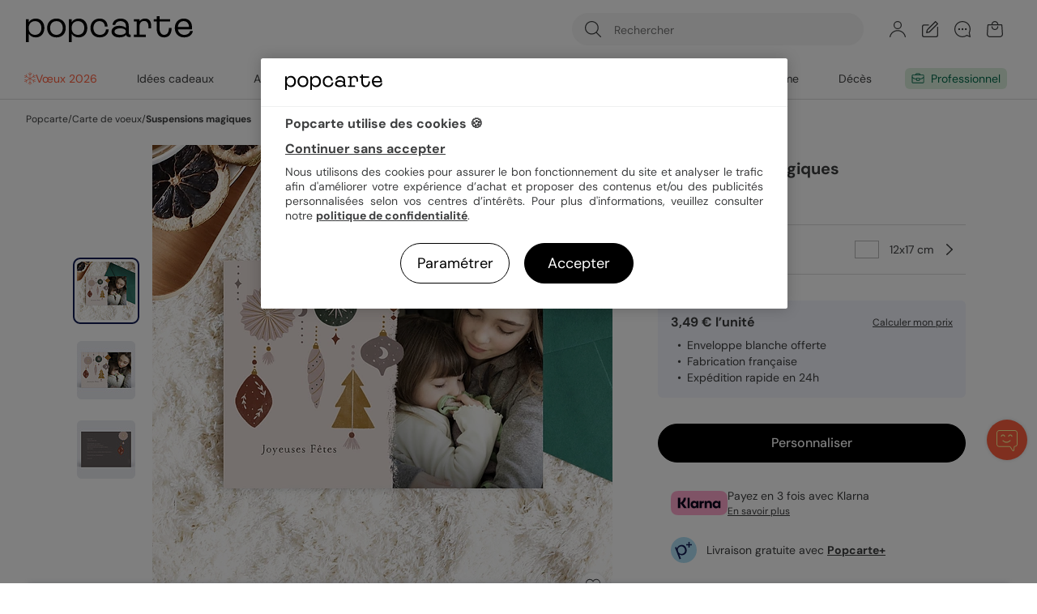

--- FILE ---
content_type: text/html; charset=UTF-8
request_url: https://www.popcarte.com/carte-de-voeux-particuliers/suspensions-magiques
body_size: 75521
content:
<!DOCTYPE html>
<html lang="fr-FR" class="page-product_product device-computer disconnected page-product">
<head>
    <meta charset="utf-8"><script type="text/javascript">(window.NREUM||(NREUM={})).init={privacy:{cookies_enabled:false},ajax:{deny_list:["bam-cell.nr-data.net"]},feature_flags:["soft_nav"]};(window.NREUM||(NREUM={})).loader_config={licenseKey:"c44871352c",applicationID:"29041110",browserID:"29293207"};;/*! For license information please see nr-loader-rum-1.308.0.min.js.LICENSE.txt */
(()=>{var e,t,r={163:(e,t,r)=>{"use strict";r.d(t,{j:()=>E});var n=r(384),i=r(1741);var a=r(2555);r(860).K7.genericEvents;const s="experimental.resources",o="register",c=e=>{if(!e||"string"!=typeof e)return!1;try{document.createDocumentFragment().querySelector(e)}catch{return!1}return!0};var d=r(2614),u=r(944),l=r(8122);const f="[data-nr-mask]",g=e=>(0,l.a)(e,(()=>{const e={feature_flags:[],experimental:{allow_registered_children:!1,resources:!1},mask_selector:"*",block_selector:"[data-nr-block]",mask_input_options:{color:!1,date:!1,"datetime-local":!1,email:!1,month:!1,number:!1,range:!1,search:!1,tel:!1,text:!1,time:!1,url:!1,week:!1,textarea:!1,select:!1,password:!0}};return{ajax:{deny_list:void 0,block_internal:!0,enabled:!0,autoStart:!0},api:{get allow_registered_children(){return e.feature_flags.includes(o)||e.experimental.allow_registered_children},set allow_registered_children(t){e.experimental.allow_registered_children=t},duplicate_registered_data:!1},browser_consent_mode:{enabled:!1},distributed_tracing:{enabled:void 0,exclude_newrelic_header:void 0,cors_use_newrelic_header:void 0,cors_use_tracecontext_headers:void 0,allowed_origins:void 0},get feature_flags(){return e.feature_flags},set feature_flags(t){e.feature_flags=t},generic_events:{enabled:!0,autoStart:!0},harvest:{interval:30},jserrors:{enabled:!0,autoStart:!0},logging:{enabled:!0,autoStart:!0},metrics:{enabled:!0,autoStart:!0},obfuscate:void 0,page_action:{enabled:!0},page_view_event:{enabled:!0,autoStart:!0},page_view_timing:{enabled:!0,autoStart:!0},performance:{capture_marks:!1,capture_measures:!1,capture_detail:!0,resources:{get enabled(){return e.feature_flags.includes(s)||e.experimental.resources},set enabled(t){e.experimental.resources=t},asset_types:[],first_party_domains:[],ignore_newrelic:!0}},privacy:{cookies_enabled:!0},proxy:{assets:void 0,beacon:void 0},session:{expiresMs:d.wk,inactiveMs:d.BB},session_replay:{autoStart:!0,enabled:!1,preload:!1,sampling_rate:10,error_sampling_rate:100,collect_fonts:!1,inline_images:!1,fix_stylesheets:!0,mask_all_inputs:!0,get mask_text_selector(){return e.mask_selector},set mask_text_selector(t){c(t)?e.mask_selector="".concat(t,",").concat(f):""===t||null===t?e.mask_selector=f:(0,u.R)(5,t)},get block_class(){return"nr-block"},get ignore_class(){return"nr-ignore"},get mask_text_class(){return"nr-mask"},get block_selector(){return e.block_selector},set block_selector(t){c(t)?e.block_selector+=",".concat(t):""!==t&&(0,u.R)(6,t)},get mask_input_options(){return e.mask_input_options},set mask_input_options(t){t&&"object"==typeof t?e.mask_input_options={...t,password:!0}:(0,u.R)(7,t)}},session_trace:{enabled:!0,autoStart:!0},soft_navigations:{enabled:!0,autoStart:!0},spa:{enabled:!0,autoStart:!0},ssl:void 0,user_actions:{enabled:!0,elementAttributes:["id","className","tagName","type"]}}})());var p=r(6154),m=r(9324);let h=0;const v={buildEnv:m.F3,distMethod:m.Xs,version:m.xv,originTime:p.WN},b={consented:!1},y={appMetadata:{},get consented(){return this.session?.state?.consent||b.consented},set consented(e){b.consented=e},customTransaction:void 0,denyList:void 0,disabled:!1,harvester:void 0,isolatedBacklog:!1,isRecording:!1,loaderType:void 0,maxBytes:3e4,obfuscator:void 0,onerror:void 0,ptid:void 0,releaseIds:{},session:void 0,timeKeeper:void 0,registeredEntities:[],jsAttributesMetadata:{bytes:0},get harvestCount(){return++h}},_=e=>{const t=(0,l.a)(e,y),r=Object.keys(v).reduce((e,t)=>(e[t]={value:v[t],writable:!1,configurable:!0,enumerable:!0},e),{});return Object.defineProperties(t,r)};var w=r(5701);const x=e=>{const t=e.startsWith("http");e+="/",r.p=t?e:"https://"+e};var R=r(7836),k=r(3241);const A={accountID:void 0,trustKey:void 0,agentID:void 0,licenseKey:void 0,applicationID:void 0,xpid:void 0},S=e=>(0,l.a)(e,A),T=new Set;function E(e,t={},r,s){let{init:o,info:c,loader_config:d,runtime:u={},exposed:l=!0}=t;if(!c){const e=(0,n.pV)();o=e.init,c=e.info,d=e.loader_config}e.init=g(o||{}),e.loader_config=S(d||{}),c.jsAttributes??={},p.bv&&(c.jsAttributes.isWorker=!0),e.info=(0,a.D)(c);const f=e.init,m=[c.beacon,c.errorBeacon];T.has(e.agentIdentifier)||(f.proxy.assets&&(x(f.proxy.assets),m.push(f.proxy.assets)),f.proxy.beacon&&m.push(f.proxy.beacon),e.beacons=[...m],function(e){const t=(0,n.pV)();Object.getOwnPropertyNames(i.W.prototype).forEach(r=>{const n=i.W.prototype[r];if("function"!=typeof n||"constructor"===n)return;let a=t[r];e[r]&&!1!==e.exposed&&"micro-agent"!==e.runtime?.loaderType&&(t[r]=(...t)=>{const n=e[r](...t);return a?a(...t):n})})}(e),(0,n.US)("activatedFeatures",w.B)),u.denyList=[...f.ajax.deny_list||[],...f.ajax.block_internal?m:[]],u.ptid=e.agentIdentifier,u.loaderType=r,e.runtime=_(u),T.has(e.agentIdentifier)||(e.ee=R.ee.get(e.agentIdentifier),e.exposed=l,(0,k.W)({agentIdentifier:e.agentIdentifier,drained:!!w.B?.[e.agentIdentifier],type:"lifecycle",name:"initialize",feature:void 0,data:e.config})),T.add(e.agentIdentifier)}},384:(e,t,r)=>{"use strict";r.d(t,{NT:()=>s,US:()=>u,Zm:()=>o,bQ:()=>d,dV:()=>c,pV:()=>l});var n=r(6154),i=r(1863),a=r(1910);const s={beacon:"bam.nr-data.net",errorBeacon:"bam.nr-data.net"};function o(){return n.gm.NREUM||(n.gm.NREUM={}),void 0===n.gm.newrelic&&(n.gm.newrelic=n.gm.NREUM),n.gm.NREUM}function c(){let e=o();return e.o||(e.o={ST:n.gm.setTimeout,SI:n.gm.setImmediate||n.gm.setInterval,CT:n.gm.clearTimeout,XHR:n.gm.XMLHttpRequest,REQ:n.gm.Request,EV:n.gm.Event,PR:n.gm.Promise,MO:n.gm.MutationObserver,FETCH:n.gm.fetch,WS:n.gm.WebSocket},(0,a.i)(...Object.values(e.o))),e}function d(e,t){let r=o();r.initializedAgents??={},t.initializedAt={ms:(0,i.t)(),date:new Date},r.initializedAgents[e]=t}function u(e,t){o()[e]=t}function l(){return function(){let e=o();const t=e.info||{};e.info={beacon:s.beacon,errorBeacon:s.errorBeacon,...t}}(),function(){let e=o();const t=e.init||{};e.init={...t}}(),c(),function(){let e=o();const t=e.loader_config||{};e.loader_config={...t}}(),o()}},782:(e,t,r)=>{"use strict";r.d(t,{T:()=>n});const n=r(860).K7.pageViewTiming},860:(e,t,r)=>{"use strict";r.d(t,{$J:()=>u,K7:()=>c,P3:()=>d,XX:()=>i,Yy:()=>o,df:()=>a,qY:()=>n,v4:()=>s});const n="events",i="jserrors",a="browser/blobs",s="rum",o="browser/logs",c={ajax:"ajax",genericEvents:"generic_events",jserrors:i,logging:"logging",metrics:"metrics",pageAction:"page_action",pageViewEvent:"page_view_event",pageViewTiming:"page_view_timing",sessionReplay:"session_replay",sessionTrace:"session_trace",softNav:"soft_navigations",spa:"spa"},d={[c.pageViewEvent]:1,[c.pageViewTiming]:2,[c.metrics]:3,[c.jserrors]:4,[c.spa]:5,[c.ajax]:6,[c.sessionTrace]:7,[c.softNav]:8,[c.sessionReplay]:9,[c.logging]:10,[c.genericEvents]:11},u={[c.pageViewEvent]:s,[c.pageViewTiming]:n,[c.ajax]:n,[c.spa]:n,[c.softNav]:n,[c.metrics]:i,[c.jserrors]:i,[c.sessionTrace]:a,[c.sessionReplay]:a,[c.logging]:o,[c.genericEvents]:"ins"}},944:(e,t,r)=>{"use strict";r.d(t,{R:()=>i});var n=r(3241);function i(e,t){"function"==typeof console.debug&&(console.debug("New Relic Warning: https://github.com/newrelic/newrelic-browser-agent/blob/main/docs/warning-codes.md#".concat(e),t),(0,n.W)({agentIdentifier:null,drained:null,type:"data",name:"warn",feature:"warn",data:{code:e,secondary:t}}))}},1687:(e,t,r)=>{"use strict";r.d(t,{Ak:()=>d,Ze:()=>f,x3:()=>u});var n=r(3241),i=r(7836),a=r(3606),s=r(860),o=r(2646);const c={};function d(e,t){const r={staged:!1,priority:s.P3[t]||0};l(e),c[e].get(t)||c[e].set(t,r)}function u(e,t){e&&c[e]&&(c[e].get(t)&&c[e].delete(t),p(e,t,!1),c[e].size&&g(e))}function l(e){if(!e)throw new Error("agentIdentifier required");c[e]||(c[e]=new Map)}function f(e="",t="feature",r=!1){if(l(e),!e||!c[e].get(t)||r)return p(e,t);c[e].get(t).staged=!0,g(e)}function g(e){const t=Array.from(c[e]);t.every(([e,t])=>t.staged)&&(t.sort((e,t)=>e[1].priority-t[1].priority),t.forEach(([t])=>{c[e].delete(t),p(e,t)}))}function p(e,t,r=!0){const s=e?i.ee.get(e):i.ee,c=a.i.handlers;if(!s.aborted&&s.backlog&&c){if((0,n.W)({agentIdentifier:e,type:"lifecycle",name:"drain",feature:t}),r){const e=s.backlog[t],r=c[t];if(r){for(let t=0;e&&t<e.length;++t)m(e[t],r);Object.entries(r).forEach(([e,t])=>{Object.values(t||{}).forEach(t=>{t[0]?.on&&t[0]?.context()instanceof o.y&&t[0].on(e,t[1])})})}}s.isolatedBacklog||delete c[t],s.backlog[t]=null,s.emit("drain-"+t,[])}}function m(e,t){var r=e[1];Object.values(t[r]||{}).forEach(t=>{var r=e[0];if(t[0]===r){var n=t[1],i=e[3],a=e[2];n.apply(i,a)}})}},1738:(e,t,r)=>{"use strict";r.d(t,{U:()=>g,Y:()=>f});var n=r(3241),i=r(9908),a=r(1863),s=r(944),o=r(5701),c=r(3969),d=r(8362),u=r(860),l=r(4261);function f(e,t,r,a){const f=a||r;!f||f[e]&&f[e]!==d.d.prototype[e]||(f[e]=function(){(0,i.p)(c.xV,["API/"+e+"/called"],void 0,u.K7.metrics,r.ee),(0,n.W)({agentIdentifier:r.agentIdentifier,drained:!!o.B?.[r.agentIdentifier],type:"data",name:"api",feature:l.Pl+e,data:{}});try{return t.apply(this,arguments)}catch(e){(0,s.R)(23,e)}})}function g(e,t,r,n,s){const o=e.info;null===r?delete o.jsAttributes[t]:o.jsAttributes[t]=r,(s||null===r)&&(0,i.p)(l.Pl+n,[(0,a.t)(),t,r],void 0,"session",e.ee)}},1741:(e,t,r)=>{"use strict";r.d(t,{W:()=>a});var n=r(944),i=r(4261);class a{#e(e,...t){if(this[e]!==a.prototype[e])return this[e](...t);(0,n.R)(35,e)}addPageAction(e,t){return this.#e(i.hG,e,t)}register(e){return this.#e(i.eY,e)}recordCustomEvent(e,t){return this.#e(i.fF,e,t)}setPageViewName(e,t){return this.#e(i.Fw,e,t)}setCustomAttribute(e,t,r){return this.#e(i.cD,e,t,r)}noticeError(e,t){return this.#e(i.o5,e,t)}setUserId(e,t=!1){return this.#e(i.Dl,e,t)}setApplicationVersion(e){return this.#e(i.nb,e)}setErrorHandler(e){return this.#e(i.bt,e)}addRelease(e,t){return this.#e(i.k6,e,t)}log(e,t){return this.#e(i.$9,e,t)}start(){return this.#e(i.d3)}finished(e){return this.#e(i.BL,e)}recordReplay(){return this.#e(i.CH)}pauseReplay(){return this.#e(i.Tb)}addToTrace(e){return this.#e(i.U2,e)}setCurrentRouteName(e){return this.#e(i.PA,e)}interaction(e){return this.#e(i.dT,e)}wrapLogger(e,t,r){return this.#e(i.Wb,e,t,r)}measure(e,t){return this.#e(i.V1,e,t)}consent(e){return this.#e(i.Pv,e)}}},1863:(e,t,r)=>{"use strict";function n(){return Math.floor(performance.now())}r.d(t,{t:()=>n})},1910:(e,t,r)=>{"use strict";r.d(t,{i:()=>a});var n=r(944);const i=new Map;function a(...e){return e.every(e=>{if(i.has(e))return i.get(e);const t="function"==typeof e?e.toString():"",r=t.includes("[native code]"),a=t.includes("nrWrapper");return r||a||(0,n.R)(64,e?.name||t),i.set(e,r),r})}},2555:(e,t,r)=>{"use strict";r.d(t,{D:()=>o,f:()=>s});var n=r(384),i=r(8122);const a={beacon:n.NT.beacon,errorBeacon:n.NT.errorBeacon,licenseKey:void 0,applicationID:void 0,sa:void 0,queueTime:void 0,applicationTime:void 0,ttGuid:void 0,user:void 0,account:void 0,product:void 0,extra:void 0,jsAttributes:{},userAttributes:void 0,atts:void 0,transactionName:void 0,tNamePlain:void 0};function s(e){try{return!!e.licenseKey&&!!e.errorBeacon&&!!e.applicationID}catch(e){return!1}}const o=e=>(0,i.a)(e,a)},2614:(e,t,r)=>{"use strict";r.d(t,{BB:()=>s,H3:()=>n,g:()=>d,iL:()=>c,tS:()=>o,uh:()=>i,wk:()=>a});const n="NRBA",i="SESSION",a=144e5,s=18e5,o={STARTED:"session-started",PAUSE:"session-pause",RESET:"session-reset",RESUME:"session-resume",UPDATE:"session-update"},c={SAME_TAB:"same-tab",CROSS_TAB:"cross-tab"},d={OFF:0,FULL:1,ERROR:2}},2646:(e,t,r)=>{"use strict";r.d(t,{y:()=>n});class n{constructor(e){this.contextId=e}}},2843:(e,t,r)=>{"use strict";r.d(t,{G:()=>a,u:()=>i});var n=r(3878);function i(e,t=!1,r,i){(0,n.DD)("visibilitychange",function(){if(t)return void("hidden"===document.visibilityState&&e());e(document.visibilityState)},r,i)}function a(e,t,r){(0,n.sp)("pagehide",e,t,r)}},3241:(e,t,r)=>{"use strict";r.d(t,{W:()=>a});var n=r(6154);const i="newrelic";function a(e={}){try{n.gm.dispatchEvent(new CustomEvent(i,{detail:e}))}catch(e){}}},3606:(e,t,r)=>{"use strict";r.d(t,{i:()=>a});var n=r(9908);a.on=s;var i=a.handlers={};function a(e,t,r,a){s(a||n.d,i,e,t,r)}function s(e,t,r,i,a){a||(a="feature"),e||(e=n.d);var s=t[a]=t[a]||{};(s[r]=s[r]||[]).push([e,i])}},3878:(e,t,r)=>{"use strict";function n(e,t){return{capture:e,passive:!1,signal:t}}function i(e,t,r=!1,i){window.addEventListener(e,t,n(r,i))}function a(e,t,r=!1,i){document.addEventListener(e,t,n(r,i))}r.d(t,{DD:()=>a,jT:()=>n,sp:()=>i})},3969:(e,t,r)=>{"use strict";r.d(t,{TZ:()=>n,XG:()=>o,rs:()=>i,xV:()=>s,z_:()=>a});const n=r(860).K7.metrics,i="sm",a="cm",s="storeSupportabilityMetrics",o="storeEventMetrics"},4234:(e,t,r)=>{"use strict";r.d(t,{W:()=>a});var n=r(7836),i=r(1687);class a{constructor(e,t){this.agentIdentifier=e,this.ee=n.ee.get(e),this.featureName=t,this.blocked=!1}deregisterDrain(){(0,i.x3)(this.agentIdentifier,this.featureName)}}},4261:(e,t,r)=>{"use strict";r.d(t,{$9:()=>d,BL:()=>o,CH:()=>g,Dl:()=>_,Fw:()=>y,PA:()=>h,Pl:()=>n,Pv:()=>k,Tb:()=>l,U2:()=>a,V1:()=>R,Wb:()=>x,bt:()=>b,cD:()=>v,d3:()=>w,dT:()=>c,eY:()=>p,fF:()=>f,hG:()=>i,k6:()=>s,nb:()=>m,o5:()=>u});const n="api-",i="addPageAction",a="addToTrace",s="addRelease",o="finished",c="interaction",d="log",u="noticeError",l="pauseReplay",f="recordCustomEvent",g="recordReplay",p="register",m="setApplicationVersion",h="setCurrentRouteName",v="setCustomAttribute",b="setErrorHandler",y="setPageViewName",_="setUserId",w="start",x="wrapLogger",R="measure",k="consent"},5289:(e,t,r)=>{"use strict";r.d(t,{GG:()=>s,Qr:()=>c,sB:()=>o});var n=r(3878),i=r(6389);function a(){return"undefined"==typeof document||"complete"===document.readyState}function s(e,t){if(a())return e();const r=(0,i.J)(e),s=setInterval(()=>{a()&&(clearInterval(s),r())},500);(0,n.sp)("load",r,t)}function o(e){if(a())return e();(0,n.DD)("DOMContentLoaded",e)}function c(e){if(a())return e();(0,n.sp)("popstate",e)}},5607:(e,t,r)=>{"use strict";r.d(t,{W:()=>n});const n=(0,r(9566).bz)()},5701:(e,t,r)=>{"use strict";r.d(t,{B:()=>a,t:()=>s});var n=r(3241);const i=new Set,a={};function s(e,t){const r=t.agentIdentifier;a[r]??={},e&&"object"==typeof e&&(i.has(r)||(t.ee.emit("rumresp",[e]),a[r]=e,i.add(r),(0,n.W)({agentIdentifier:r,loaded:!0,drained:!0,type:"lifecycle",name:"load",feature:void 0,data:e})))}},6154:(e,t,r)=>{"use strict";r.d(t,{OF:()=>c,RI:()=>i,WN:()=>u,bv:()=>a,eN:()=>l,gm:()=>s,mw:()=>o,sb:()=>d});var n=r(1863);const i="undefined"!=typeof window&&!!window.document,a="undefined"!=typeof WorkerGlobalScope&&("undefined"!=typeof self&&self instanceof WorkerGlobalScope&&self.navigator instanceof WorkerNavigator||"undefined"!=typeof globalThis&&globalThis instanceof WorkerGlobalScope&&globalThis.navigator instanceof WorkerNavigator),s=i?window:"undefined"!=typeof WorkerGlobalScope&&("undefined"!=typeof self&&self instanceof WorkerGlobalScope&&self||"undefined"!=typeof globalThis&&globalThis instanceof WorkerGlobalScope&&globalThis),o=Boolean("hidden"===s?.document?.visibilityState),c=/iPad|iPhone|iPod/.test(s.navigator?.userAgent),d=c&&"undefined"==typeof SharedWorker,u=((()=>{const e=s.navigator?.userAgent?.match(/Firefox[/\s](\d+\.\d+)/);Array.isArray(e)&&e.length>=2&&e[1]})(),Date.now()-(0,n.t)()),l=()=>"undefined"!=typeof PerformanceNavigationTiming&&s?.performance?.getEntriesByType("navigation")?.[0]?.responseStart},6389:(e,t,r)=>{"use strict";function n(e,t=500,r={}){const n=r?.leading||!1;let i;return(...r)=>{n&&void 0===i&&(e.apply(this,r),i=setTimeout(()=>{i=clearTimeout(i)},t)),n||(clearTimeout(i),i=setTimeout(()=>{e.apply(this,r)},t))}}function i(e){let t=!1;return(...r)=>{t||(t=!0,e.apply(this,r))}}r.d(t,{J:()=>i,s:()=>n})},6630:(e,t,r)=>{"use strict";r.d(t,{T:()=>n});const n=r(860).K7.pageViewEvent},7699:(e,t,r)=>{"use strict";r.d(t,{It:()=>a,KC:()=>o,No:()=>i,qh:()=>s});var n=r(860);const i=16e3,a=1e6,s="SESSION_ERROR",o={[n.K7.logging]:!0,[n.K7.genericEvents]:!1,[n.K7.jserrors]:!1,[n.K7.ajax]:!1}},7836:(e,t,r)=>{"use strict";r.d(t,{P:()=>o,ee:()=>c});var n=r(384),i=r(8990),a=r(2646),s=r(5607);const o="nr@context:".concat(s.W),c=function e(t,r){var n={},s={},u={},l=!1;try{l=16===r.length&&d.initializedAgents?.[r]?.runtime.isolatedBacklog}catch(e){}var f={on:p,addEventListener:p,removeEventListener:function(e,t){var r=n[e];if(!r)return;for(var i=0;i<r.length;i++)r[i]===t&&r.splice(i,1)},emit:function(e,r,n,i,a){!1!==a&&(a=!0);if(c.aborted&&!i)return;t&&a&&t.emit(e,r,n);var o=g(n);m(e).forEach(e=>{e.apply(o,r)});var d=v()[s[e]];d&&d.push([f,e,r,o]);return o},get:h,listeners:m,context:g,buffer:function(e,t){const r=v();if(t=t||"feature",f.aborted)return;Object.entries(e||{}).forEach(([e,n])=>{s[n]=t,t in r||(r[t]=[])})},abort:function(){f._aborted=!0,Object.keys(f.backlog).forEach(e=>{delete f.backlog[e]})},isBuffering:function(e){return!!v()[s[e]]},debugId:r,backlog:l?{}:t&&"object"==typeof t.backlog?t.backlog:{},isolatedBacklog:l};return Object.defineProperty(f,"aborted",{get:()=>{let e=f._aborted||!1;return e||(t&&(e=t.aborted),e)}}),f;function g(e){return e&&e instanceof a.y?e:e?(0,i.I)(e,o,()=>new a.y(o)):new a.y(o)}function p(e,t){n[e]=m(e).concat(t)}function m(e){return n[e]||[]}function h(t){return u[t]=u[t]||e(f,t)}function v(){return f.backlog}}(void 0,"globalEE"),d=(0,n.Zm)();d.ee||(d.ee=c)},8122:(e,t,r)=>{"use strict";r.d(t,{a:()=>i});var n=r(944);function i(e,t){try{if(!e||"object"!=typeof e)return(0,n.R)(3);if(!t||"object"!=typeof t)return(0,n.R)(4);const r=Object.create(Object.getPrototypeOf(t),Object.getOwnPropertyDescriptors(t)),a=0===Object.keys(r).length?e:r;for(let s in a)if(void 0!==e[s])try{if(null===e[s]){r[s]=null;continue}Array.isArray(e[s])&&Array.isArray(t[s])?r[s]=Array.from(new Set([...e[s],...t[s]])):"object"==typeof e[s]&&"object"==typeof t[s]?r[s]=i(e[s],t[s]):r[s]=e[s]}catch(e){r[s]||(0,n.R)(1,e)}return r}catch(e){(0,n.R)(2,e)}}},8362:(e,t,r)=>{"use strict";r.d(t,{d:()=>a});var n=r(9566),i=r(1741);class a extends i.W{agentIdentifier=(0,n.LA)(16)}},8374:(e,t,r)=>{r.nc=(()=>{try{return document?.currentScript?.nonce}catch(e){}return""})()},8990:(e,t,r)=>{"use strict";r.d(t,{I:()=>i});var n=Object.prototype.hasOwnProperty;function i(e,t,r){if(n.call(e,t))return e[t];var i=r();if(Object.defineProperty&&Object.keys)try{return Object.defineProperty(e,t,{value:i,writable:!0,enumerable:!1}),i}catch(e){}return e[t]=i,i}},9324:(e,t,r)=>{"use strict";r.d(t,{F3:()=>i,Xs:()=>a,xv:()=>n});const n="1.308.0",i="PROD",a="CDN"},9566:(e,t,r)=>{"use strict";r.d(t,{LA:()=>o,bz:()=>s});var n=r(6154);const i="xxxxxxxx-xxxx-4xxx-yxxx-xxxxxxxxxxxx";function a(e,t){return e?15&e[t]:16*Math.random()|0}function s(){const e=n.gm?.crypto||n.gm?.msCrypto;let t,r=0;return e&&e.getRandomValues&&(t=e.getRandomValues(new Uint8Array(30))),i.split("").map(e=>"x"===e?a(t,r++).toString(16):"y"===e?(3&a()|8).toString(16):e).join("")}function o(e){const t=n.gm?.crypto||n.gm?.msCrypto;let r,i=0;t&&t.getRandomValues&&(r=t.getRandomValues(new Uint8Array(e)));const s=[];for(var o=0;o<e;o++)s.push(a(r,i++).toString(16));return s.join("")}},9908:(e,t,r)=>{"use strict";r.d(t,{d:()=>n,p:()=>i});var n=r(7836).ee.get("handle");function i(e,t,r,i,a){a?(a.buffer([e],i),a.emit(e,t,r)):(n.buffer([e],i),n.emit(e,t,r))}}},n={};function i(e){var t=n[e];if(void 0!==t)return t.exports;var a=n[e]={exports:{}};return r[e](a,a.exports,i),a.exports}i.m=r,i.d=(e,t)=>{for(var r in t)i.o(t,r)&&!i.o(e,r)&&Object.defineProperty(e,r,{enumerable:!0,get:t[r]})},i.f={},i.e=e=>Promise.all(Object.keys(i.f).reduce((t,r)=>(i.f[r](e,t),t),[])),i.u=e=>"nr-rum-1.308.0.min.js",i.o=(e,t)=>Object.prototype.hasOwnProperty.call(e,t),e={},t="NRBA-1.308.0.PROD:",i.l=(r,n,a,s)=>{if(e[r])e[r].push(n);else{var o,c;if(void 0!==a)for(var d=document.getElementsByTagName("script"),u=0;u<d.length;u++){var l=d[u];if(l.getAttribute("src")==r||l.getAttribute("data-webpack")==t+a){o=l;break}}if(!o){c=!0;var f={296:"sha512-+MIMDsOcckGXa1EdWHqFNv7P+JUkd5kQwCBr3KE6uCvnsBNUrdSt4a/3/L4j4TxtnaMNjHpza2/erNQbpacJQA=="};(o=document.createElement("script")).charset="utf-8",i.nc&&o.setAttribute("nonce",i.nc),o.setAttribute("data-webpack",t+a),o.src=r,0!==o.src.indexOf(window.location.origin+"/")&&(o.crossOrigin="anonymous"),f[s]&&(o.integrity=f[s])}e[r]=[n];var g=(t,n)=>{o.onerror=o.onload=null,clearTimeout(p);var i=e[r];if(delete e[r],o.parentNode&&o.parentNode.removeChild(o),i&&i.forEach(e=>e(n)),t)return t(n)},p=setTimeout(g.bind(null,void 0,{type:"timeout",target:o}),12e4);o.onerror=g.bind(null,o.onerror),o.onload=g.bind(null,o.onload),c&&document.head.appendChild(o)}},i.r=e=>{"undefined"!=typeof Symbol&&Symbol.toStringTag&&Object.defineProperty(e,Symbol.toStringTag,{value:"Module"}),Object.defineProperty(e,"__esModule",{value:!0})},i.p="https://js-agent.newrelic.com/",(()=>{var e={374:0,840:0};i.f.j=(t,r)=>{var n=i.o(e,t)?e[t]:void 0;if(0!==n)if(n)r.push(n[2]);else{var a=new Promise((r,i)=>n=e[t]=[r,i]);r.push(n[2]=a);var s=i.p+i.u(t),o=new Error;i.l(s,r=>{if(i.o(e,t)&&(0!==(n=e[t])&&(e[t]=void 0),n)){var a=r&&("load"===r.type?"missing":r.type),s=r&&r.target&&r.target.src;o.message="Loading chunk "+t+" failed: ("+a+": "+s+")",o.name="ChunkLoadError",o.type=a,o.request=s,n[1](o)}},"chunk-"+t,t)}};var t=(t,r)=>{var n,a,[s,o,c]=r,d=0;if(s.some(t=>0!==e[t])){for(n in o)i.o(o,n)&&(i.m[n]=o[n]);if(c)c(i)}for(t&&t(r);d<s.length;d++)a=s[d],i.o(e,a)&&e[a]&&e[a][0](),e[a]=0},r=self["webpackChunk:NRBA-1.308.0.PROD"]=self["webpackChunk:NRBA-1.308.0.PROD"]||[];r.forEach(t.bind(null,0)),r.push=t.bind(null,r.push.bind(r))})(),(()=>{"use strict";i(8374);var e=i(8362),t=i(860);const r=Object.values(t.K7);var n=i(163);var a=i(9908),s=i(1863),o=i(4261),c=i(1738);var d=i(1687),u=i(4234),l=i(5289),f=i(6154),g=i(944),p=i(384);const m=e=>f.RI&&!0===e?.privacy.cookies_enabled;function h(e){return!!(0,p.dV)().o.MO&&m(e)&&!0===e?.session_trace.enabled}var v=i(6389),b=i(7699);class y extends u.W{constructor(e,t){super(e.agentIdentifier,t),this.agentRef=e,this.abortHandler=void 0,this.featAggregate=void 0,this.loadedSuccessfully=void 0,this.onAggregateImported=new Promise(e=>{this.loadedSuccessfully=e}),this.deferred=Promise.resolve(),!1===e.init[this.featureName].autoStart?this.deferred=new Promise((t,r)=>{this.ee.on("manual-start-all",(0,v.J)(()=>{(0,d.Ak)(e.agentIdentifier,this.featureName),t()}))}):(0,d.Ak)(e.agentIdentifier,t)}importAggregator(e,t,r={}){if(this.featAggregate)return;const n=async()=>{let n;await this.deferred;try{if(m(e.init)){const{setupAgentSession:t}=await i.e(296).then(i.bind(i,3305));n=t(e)}}catch(e){(0,g.R)(20,e),this.ee.emit("internal-error",[e]),(0,a.p)(b.qh,[e],void 0,this.featureName,this.ee)}try{if(!this.#t(this.featureName,n,e.init))return(0,d.Ze)(this.agentIdentifier,this.featureName),void this.loadedSuccessfully(!1);const{Aggregate:i}=await t();this.featAggregate=new i(e,r),e.runtime.harvester.initializedAggregates.push(this.featAggregate),this.loadedSuccessfully(!0)}catch(e){(0,g.R)(34,e),this.abortHandler?.(),(0,d.Ze)(this.agentIdentifier,this.featureName,!0),this.loadedSuccessfully(!1),this.ee&&this.ee.abort()}};f.RI?(0,l.GG)(()=>n(),!0):n()}#t(e,r,n){if(this.blocked)return!1;switch(e){case t.K7.sessionReplay:return h(n)&&!!r;case t.K7.sessionTrace:return!!r;default:return!0}}}var _=i(6630),w=i(2614),x=i(3241);class R extends y{static featureName=_.T;constructor(e){var t;super(e,_.T),this.setupInspectionEvents(e.agentIdentifier),t=e,(0,c.Y)(o.Fw,function(e,r){"string"==typeof e&&("/"!==e.charAt(0)&&(e="/"+e),t.runtime.customTransaction=(r||"http://custom.transaction")+e,(0,a.p)(o.Pl+o.Fw,[(0,s.t)()],void 0,void 0,t.ee))},t),this.importAggregator(e,()=>i.e(296).then(i.bind(i,3943)))}setupInspectionEvents(e){const t=(t,r)=>{t&&(0,x.W)({agentIdentifier:e,timeStamp:t.timeStamp,loaded:"complete"===t.target.readyState,type:"window",name:r,data:t.target.location+""})};(0,l.sB)(e=>{t(e,"DOMContentLoaded")}),(0,l.GG)(e=>{t(e,"load")}),(0,l.Qr)(e=>{t(e,"navigate")}),this.ee.on(w.tS.UPDATE,(t,r)=>{(0,x.W)({agentIdentifier:e,type:"lifecycle",name:"session",data:r})})}}class k extends e.d{constructor(e){var t;(super(),f.gm)?(this.features={},(0,p.bQ)(this.agentIdentifier,this),this.desiredFeatures=new Set(e.features||[]),this.desiredFeatures.add(R),(0,n.j)(this,e,e.loaderType||"agent"),t=this,(0,c.Y)(o.cD,function(e,r,n=!1){if("string"==typeof e){if(["string","number","boolean"].includes(typeof r)||null===r)return(0,c.U)(t,e,r,o.cD,n);(0,g.R)(40,typeof r)}else(0,g.R)(39,typeof e)},t),function(e){(0,c.Y)(o.Dl,function(t,r=!1){if("string"!=typeof t&&null!==t)return void(0,g.R)(41,typeof t);const n=e.info.jsAttributes["enduser.id"];r&&null!=n&&n!==t?(0,a.p)(o.Pl+"setUserIdAndResetSession",[t],void 0,"session",e.ee):(0,c.U)(e,"enduser.id",t,o.Dl,!0)},e)}(this),function(e){(0,c.Y)(o.nb,function(t){if("string"==typeof t||null===t)return(0,c.U)(e,"application.version",t,o.nb,!1);(0,g.R)(42,typeof t)},e)}(this),function(e){(0,c.Y)(o.d3,function(){e.ee.emit("manual-start-all")},e)}(this),function(e){(0,c.Y)(o.Pv,function(t=!0){if("boolean"==typeof t){if((0,a.p)(o.Pl+o.Pv,[t],void 0,"session",e.ee),e.runtime.consented=t,t){const t=e.features.page_view_event;t.onAggregateImported.then(e=>{const r=t.featAggregate;e&&!r.sentRum&&r.sendRum()})}}else(0,g.R)(65,typeof t)},e)}(this),this.run()):(0,g.R)(21)}get config(){return{info:this.info,init:this.init,loader_config:this.loader_config,runtime:this.runtime}}get api(){return this}run(){try{const e=function(e){const t={};return r.forEach(r=>{t[r]=!!e[r]?.enabled}),t}(this.init),n=[...this.desiredFeatures];n.sort((e,r)=>t.P3[e.featureName]-t.P3[r.featureName]),n.forEach(r=>{if(!e[r.featureName]&&r.featureName!==t.K7.pageViewEvent)return;if(r.featureName===t.K7.spa)return void(0,g.R)(67);const n=function(e){switch(e){case t.K7.ajax:return[t.K7.jserrors];case t.K7.sessionTrace:return[t.K7.ajax,t.K7.pageViewEvent];case t.K7.sessionReplay:return[t.K7.sessionTrace];case t.K7.pageViewTiming:return[t.K7.pageViewEvent];default:return[]}}(r.featureName).filter(e=>!(e in this.features));n.length>0&&(0,g.R)(36,{targetFeature:r.featureName,missingDependencies:n}),this.features[r.featureName]=new r(this)})}catch(e){(0,g.R)(22,e);for(const e in this.features)this.features[e].abortHandler?.();const t=(0,p.Zm)();delete t.initializedAgents[this.agentIdentifier]?.features,delete this.sharedAggregator;return t.ee.get(this.agentIdentifier).abort(),!1}}}var A=i(2843),S=i(782);class T extends y{static featureName=S.T;constructor(e){super(e,S.T),f.RI&&((0,A.u)(()=>(0,a.p)("docHidden",[(0,s.t)()],void 0,S.T,this.ee),!0),(0,A.G)(()=>(0,a.p)("winPagehide",[(0,s.t)()],void 0,S.T,this.ee)),this.importAggregator(e,()=>i.e(296).then(i.bind(i,2117))))}}var E=i(3969);class I extends y{static featureName=E.TZ;constructor(e){super(e,E.TZ),f.RI&&document.addEventListener("securitypolicyviolation",e=>{(0,a.p)(E.xV,["Generic/CSPViolation/Detected"],void 0,this.featureName,this.ee)}),this.importAggregator(e,()=>i.e(296).then(i.bind(i,9623)))}}new k({features:[R,T,I],loaderType:"lite"})})()})();</script><title>Carte de Voeux Particuliers Suspensions magiques - Popcarte</title><meta name="description" content="Partagez vos meilleurs vœux à vos proches avec la Carte de Vœux Suspensions Magiques. 100% personnalisable et envoi en 24h." /><meta name="viewport" content="width=device-width, initial-scale=1.0"><link rel="canonical" href="https://www.popcarte.com/carte-de-voeux-particuliers/suspensions-magiques" /><script src="https://cdn.cookielaw.org/consent/3c590a6d-ff3b-4f96-927b-819609182cb0/otSDKStub.js" async type="text/javascript" charset="UTF-8" data-language="fr" data-domain-script="3c590a6d-ff3b-4f96-927b-819609182cb0"></script><script>
        function OptanonWrapper() {
            const mobile_app_popup = document.getElementsByClassName('mobile_app_flapper')[0];
            const onetrustCo = document.getElementById('onetrust-consent-sdk');
            if (!mobile_app_popup) {
                onetrustCo.style.display = 'block';
            }

            if (onetrustCo) {
                const onetrustPT = onetrustCo.querySelector('#onetrust-policy-title');
                const onetrustCB = onetrustCo.querySelector('#onetrust-close-btn-container');
                if (onetrustPT && onetrustCB) onetrustPT.parentNode.insertBefore(onetrustCB, onetrustPT.nextSibling);

                const onetrustBannerLogo = onetrustCo.querySelector(".banner_logo");
                if (onetrustBannerLogo) {
                    if (!onetrustBannerLogo.querySelector("svg")) {
                        const siteLogo = document.querySelector('header .logo');
                        if (siteLogo && siteLogo.innerHTML != '')
                            onetrustBannerLogo.innerHTML = siteLogo.innerHTML;
                    }
                }
                onetrustCo.classList.add("onetrust-loaded");
            }
        }
        </script><link rel="preload" href="/css/fonts/dm-sans/dm-sans-v16-latin-regular.woff2" as="font" type="font/woff2" crossorigin><link rel="preload" href="/css/fonts/dm-sans/dm-sans-v16-latin-700.woff2" as="font" type="font/woff2" crossorigin><link rel="icon" href="/favicon.svg" type="image/svg+xml"><link rel="icon" href="/favicon.ico" sizes="any"><link rel="icon" href="/favicon.png" type="image/png" sizes="32x32"><link rel="apple-touch-icon" href="/apple-touch-icon.png" sizes="32x32"><link rel="apple-touch-icon" href="/apple-touch-icon-180px.png" sizes="180x180"><link rel="mask-icon" href="/apple-mask-icon.svg" color="#FF5F3E"><meta name="apple-itunes-app" content="app-id=352550080"><meta name="google-play-app" content="app-id=com.popcarte.android"><link rel="manifest" href="/manifest.json"><meta name="theme-color" content="#ffffff" /><meta name="pinterest-rich-pin" content="false" /><meta property="og:type" content="Website" /><meta property="og:url" content="https://www.popcarte.com/carte-de-voeux-particuliers/suspensions-magiques"><meta property="og:image" content="https://www.popcarte.com/carte-de-voeux-particuliers/suspensions-magiques.jpg" /><meta property="og:title" content="Carte de Voeux Particuliers Suspensions magiques - Popcarte" /><meta property="og:description" content="Partagez vos meilleurs vœux à vos proches avec la Carte de Vœux Suspensions Magiques. 100% personnalisable et envoi en 24h." /><meta property="og:site_name" content="POPCARTE" /><meta property="og:locale" content="fr_FR" /><style>svg {
                    width: 30px;
                    height: 30px;
                }

                </style><link rel="stylesheet" type="text/css" media="all" href="/min/g=css&amp;v=57.css"><link rel="stylesheet" type="text/css" media="all" href="/min/g=recently_viewed_css&amp;v=57.css"><link rel="stylesheet" type="text/css" media="all" href="/min/g=product_css&amp;v=57.css"><script>
    window.environment = "PROD";
    window.show_live_chat = true;
    window.fb_relogin = false;
    window.script_version = '57';        window.global_context = 'web';    window.acq_active = true;
    window.mobile_app_popup_active = true;
    window.bugsnag_active = true;
    window.search_active = true;
        window.search_script_url = "/min/g=search_lib_js&amp;v=57.js";
                        window.rvt_active = true;
    window.rvt_cookie_name = 'popcarte_rvt';
    window.rvt_min = '2';
        window.login_style_url = "/min/g=login_lib_css&amp;v=57.css";
    window.login_script_url = "/min/g=login_lib_js&amp;v=57.js";
    window.registration_style_url = "/min/g=registration_lib_css&amp;v=57.css";
    window.registration_script_url = "/min/g=registration_lib_js&amp;v=57.js";
    window.page_type = 'product';    </script><script>
    window.dataLayer = window.dataLayer || [];
    window.appDatayerBridge = window.appDatayerBridge || [];
    window.dataLayer.push({"popcarte":{"pagetype":"product"},"page_type":"product_page","page_path":"\/carte-de-voeux-particuliers\/suspensions-magiques","occasion":"VOEUX","sub_occasion":"Carte de Voeux Particuliers","user_isLogged":false,"microsoft":{"ecomm_pagetype":"product","ecomm_prodid":"14919"},"ecommerce":{"detail":{"products":[{"id":"5_14919","name":"Suspensions magiques","category":"VOEUX\/Carte de Voeux Particuliers","variant":"Master"}]}},"emarsys":{"cart":[]},"kameleoon":{"analytics_active":true,"analytics_script_url":"https:\/\/864ibjc9av.kameleoon.eu\/engine.js"}});    window.appDatayerBridge.push({"emarsys":{"cart":{"items":[]}}});</script>
<!-- Google Tag Manager -->
<script>(function(w,d,s,l,i){w[l]=w[l]||[];w[l].push({'gtm.start':
new Date().getTime(),event:'gtm.js'});var f=d.getElementsByTagName(s)[0],
j=d.createElement(s),dl=l!='dataLayer'?'&l='+l:'';j.async=true;j.src=
'https://www.googletagmanager.com/gtm.js?id='+i+dl;f.parentNode.insertBefore(j,f);
})(window,document,'script','dataLayer','GTM-MNB3NQQ');</script>
<!-- End Google Tag Manager -->
<script>
                window.dataLayer.push({ecommerce_ga4: null});
    window.dataLayer.push({"event":"view_item","ecommerce_ga4":{"currency":"EUR","items":[{"item_id":"5_14919","item_name":"Suspensions magiques","item_category":"VOEUX","item_category2":"Carte de Voeux Particuliers"}]},"page_type":"product_page"});
    window.appDatayerBridge.push({"event":"view_item","ecommerce_ga4":{"currency":"EUR","items":[{"item_id":"5_14919","item_name":"Suspensions magiques","item_category":"VOEUX","item_category2":"Carte de Voeux Particuliers"}]},"page_type":"product_page"});
                    window.gtm_data_javascript = {};
        window.gtm_data_javascript.product_info = {"product_name":"Suspensions magiques","product_id":"5_14919","occasion":"VOEUX","sub_occasion":"Carte de Voeux Particuliers"};
        </script>
</head>
<body class="page-product_product device-computer disconnected page-product">
<!-- Google Tag Manager (noscript) -->
<noscript><iframe src="https://www.googletagmanager.com/ns.html?id=GTM-MNB3NQQ" height="0" width="0" style="display:none;visibility:hidden"></iframe></noscript>
<!-- End Google Tag Manager (noscript) -->
<div class="wrapper"><header class="page-header collapsed"><div class="header-content  page-centered"><div class="header-left"><div class="hm_toggler" title="Afficher le menu" role="button" tabindex="0"><svg viewBox="0 0 200 178" class="icon-hamburger"><path d="M0 11.13A11.13 11.13 0 0 1 11.11 0H188.9A11.1 11.1 0 0 1 200 11.13a11.14 11.14 0 0 1-11.11 11.12H11.1A11.1 11.1 0 0 1 0 11.12ZM0 89a11.13 11.13 0 0 1 11.11-11.13H188.9A11.1 11.1 0 0 1 200 89a11.14 11.14 0 0 1-11.11 11.13H11.1A11.1 11.1 0 0 1 0 89Zm0 77.88a11.13 11.13 0 0 1 11.11-11.13H188.9a11.1 11.1 0 0 1 11.1 11.13A11.14 11.14 0 0 1 188.89 178H11.1A11.1 11.1 0 0 1 0 166.87Z"/></svg></div><a class="logo" href="/" title="Accueil Popcarte"><svg viewBox="0 0 200 31" class="icon-logo"><title>Popcarte : carte, invitation, faire-part et album photo</title><path d="M22.08 14.09c0 6.76-4.1 11.27-10.29 11.27-3.72 0-6.67-1.62-8.42-4.37v10H0V3.54h3.37V7.2c1.75-2.75 4.7-4.37 8.42-4.37 6.2 0 10.3 4.5 10.3 11.27Zm-3.55 0c0-4.93-3.02-8.2-7.58-8.2-4.56 0-7.58 3.13-7.58 7.85v.7c0 4.72 3.03 7.86 7.59 7.86 4.56 0 7.58-3.28 7.58-8.21Zm29.16 0c0 6.76-4.45 11.27-11.13 11.27-6.68 0-11.13-4.5-11.13-11.27 0-6.76 4.45-11.27 11.13-11.27 6.68 0 11.13 4.5 11.13 11.27Zm-3.55 0c0-4.93-3.03-8.2-7.59-8.2-4.55 0-7.58 3.27-7.58 8.2s3.03 8.2 7.58 8.2c4.56 0 7.6-3.27 7.6-8.2h-.01Zm29.4 0c0 6.76-4.1 11.27-10.3 11.27-3.72 0-6.68-1.62-8.42-4.36v10h-3.36V3.53h3.37v3.66c1.74-2.75 4.7-4.37 8.42-4.37 6.18 0 10.29 4.5 10.29 11.27Zm-3.55 0c0-4.93-3.03-8.2-7.59-8.2-4.55 0-7.58 3.13-7.58 7.85v.7c0 4.72 3.03 7.86 7.58 7.86 4.56 0 7.59-3.28 7.59-8.21Zm27.84-1.76h-3.27c0-3.88-2.68-6.45-6.4-6.45-4.24 0-7.28 3.28-7.28 8.2 0 4.94 3.06 8.22 7.69 8.22 4.42 0 7.03-2.58 7.38-6.45h3.26c-.34 5.7-4.3 9.51-10.74 9.51-6.68 0-11.14-4.5-11.14-11.27 0-6.76 4.56-11.27 11.1-11.27 5.54 0 9.4 3.8 9.4 9.5Zm25.35 5.99c0 3.03.38 3.8 2.23 3.8v2.89c-3.48 0-4.87-.6-5.33-2.78-1.56 1.97-4.41 3.13-8.1 3.13-5.6 0-9.36-2.78-9.36-6.97 0-4.2 3.72-6.95 9.29-6.95 3.48 0 6.26 1.02 7.9 2.75v-2.56c0-3.46-2.58-5.74-6.4-5.74-3.48 0-6.02 1.8-6.37 4.51h-3.27c.35-4.54 4.24-7.57 9.78-7.57 5.77 0 9.63 3.52 9.63 8.8v6.69Zm-3.38.07c0-2.33-2.7-3.88-6.81-3.88-4.1 0-6.82 1.55-6.82 3.88 0 2.32 2.75 3.9 6.89 3.9 4.03 0 6.75-1.54 6.75-3.9Zm30.2-7.75v3.8h-3.26v-3.03c0-3.66-2.06-5.7-5.22-5.7-3 0-5.32 2.29-5.32 5.7v10.71h7.54v2.89h-14.4v-2.89h3.49V6.41h-3.48V3.53h6.85v2.45c1.43-2 3.76-3.16 6.65-3.16 4.48 0 7.16 3.03 7.16 7.82Zm21.33 3.31h3.27v.14c0 7.22-3.23 11.27-8.97 11.27-5.75 0-8.91-3.8-8.91-10.57V6.41h-3.48V3.53h3.48V0h3.37v3.53h12.63V6.4H160.1v7.68c0 5.25 1.99 8.2 5.54 8.2 3.65 0 5.7-2.95 5.7-8.2v-.14ZM200 17.68c-.56 4.62-4.73 7.68-10.4 7.68-6.71 0-11.17-4.51-11.17-11.27 0-6.77 4.35-11.27 10.96-11.27 5.74 0 9.64 4.12 9.64 10.28v2.64h-16.91c.63 3.98 3.55 6.55 7.66 6.55 3.65 0 6.43-1.83 6.95-4.61H200Zm-17.95-4.82h13.43c-.1-4.2-2.71-6.98-6.47-6.98-3.9 0-6.54 2.75-6.96 6.98Z"/></svg></a></div><div class="header-right"><div class="search_bar"><div class="autocomplete"><form id="autocomplete" action="."></form></div></div><div class="hm_user_container"><ul class="hm_user"><li class="search_bar_toggler" title="Rechercher"><div class="search_bar_toggler_input_c"><div class="search_bar_toggler_input_cc"><input type="text" class="search_bar_toggler_input" autocomplete="off" tabindex="" placeholder="Rechercher" readonly><div class="search_bar_toggler_search_link"><svg viewBox="0 0 200 200" class="icon-search"><path d="m198.21 189.59-51.62-50.85c13.62-14.73 22-34.24 22-55.72C168.5 37.24 130.7 0 84.3 0 37.82 0 0 37.24 0 83.02c0 45.78 37.81 83.02 84.3 83.02a84.34 84.34 0 0 0 53.33-18.85l51.82 51.03a6.1 6.1 0 0 0 4.38 1.78 6.1 6.1 0 0 0 4.38-10.41ZM12.38 83.02C12.38 44 44.58 12.2 84.3 12.2c39.62 0 71.81 31.8 71.81 70.82 0 19.42-8 36.96-20.86 49.72-.76.28-1.52.75-2.19 1.4a5.78 5.78 0 0 0-1.04 1.6 72.08 72.08 0 0 1-47.72 18.01c-39.63 0-71.92-31.7-71.92-70.73Z"/></svg></div></div></div></li><li class="account" data-menu="account" ><span class="link login_lightbox" role="button" tabindex="0" title="Mon compte"><span class="icon"><svg viewBox="0 0 200 200" class="icon-account"><path d="M100 100.19a50.06 50.06 0 0 0 50.08-50.14A49.98 49.98 0 0 0 100 0a50.14 50.14 0 0 0-50.17 50.14A50.06 50.06 0 0 0 100 100.2Zm0-87.96a37.91 37.91 0 0 1 37.84 37.91A37.97 37.97 0 0 1 100 88.05a38 38 0 0 1-37.94-37.9A38 38 0 0 1 100 12.22Zm99.88 180.43c-9.7-47.13-51.68-81.28-99.88-81.28-48.2 0-90.18 34.25-99.88 81.28A6.12 6.12 0 0 0 6.15 200a6.21 6.21 0 0 0 6.02-4.9c8.47-41.48 45.47-71.58 87.83-71.58s79.36 30.1 87.83 71.5a6.2 6.2 0 0 0 7.25 4.8 6 6 0 0 0 4.8-7.16Z"/></svg></span></span></li><li class="draft" data-menu="draft" ><span id="header_menu_draft" data-pofl="" class="link" role="link" tabindex="0" title="Mes brouillons"><span class="icon"><svg viewBox="0 0 200 200" class="icon-draft"><path d="M57.65 149.66c-1.7 0-3.41-.7-4.62-1.91a6.61 6.61 0 0 1-1.7-6.16l8.12-34.6a6.75 6.75 0 0 1 2.4-3.73L162.62 1.9a6.57 6.57 0 0 1 9.22 0L198 28.22a6.67 6.67 0 0 1 0 9.28L97.14 138.97a6.81 6.81 0 0 1-3.6 2.42l-34.39 8.17s-1 .2-1.5.2v-.1Zm13.93-37.72-5.21 22.3 22.15-5.25 95.64-96.13-16.94-17.05-95.64 96.13Z"/><path d="M173.03 200H26.87A26.95 26.95 0 0 1 0 172.97V69.57a26.95 26.95 0 0 1 26.87-27.03H79.9c3.6 0 6.52 2.93 6.52 6.56a6.53 6.53 0 0 1-6.52 6.56H26.87a13.9 13.9 0 0 0-13.84 13.92v103.39a13.9 13.9 0 0 0 13.84 13.92h146.26a13.9 13.9 0 0 0 13.84-13.92V77.04a6.52 6.52 0 1 1 13.03 0v95.93A26.95 26.95 0 0 1 173.13 200h-.1Z"/></svg></span></span></li><li class="contact" data-menu="contact" ><span id="header_menu_contact" class="freshdesk-contact-link link" role="link" tabindex="0" title="Besoin d'aide" ><span class="icon"><svg viewBox="0 0 200 200" class="icon-contact"><path d="M99.94 111.7a11.7 11.7 0 1 0-.01-23.39 11.7 11.7 0 0 0 0 23.39Zm-41.02 0a11.7 11.7 0 1 0 0-23.39 11.7 11.7 0 0 0 0 23.39Zm82.12 0a11.7 11.7 0 1 0 0-23.39 11.7 11.7 0 0 0 0 23.39Z"/><path d="M199.97 100c0-55.1-44.88-100-100.03-100C44.78 0 0 44.9 0 100c0 55.19 44.88 100 99.94 100a99.3 99.3 0 0 0 55.43-16.89l35.92 16.32a6.23 6.23 0 0 0 6.41-.75 6.13 6.13 0 0 0 2.17-6.04l-10.28-48.2A100.5 100.5 0 0 0 199.97 100Zm-22.91 44.9 8.2 38.4-28-12.73a6.2 6.2 0 0 0-6.13.56 87.07 87.07 0 0 1-51.2 16.6c-48.36 0-87.67-39.33-87.67-87.73 0-48.4 39.31-87.74 87.68-87.74 48.36 0 87.68 39.34 87.68 87.74 0 14.34-3.4 28.02-10.1 40.75a6.98 6.98 0 0 0-.46 4.16Z"/></svg></span></span></li><li class="basket" data-menu="basket" ><span data-pofl="L0Jhc2tldC5waHA=" class="link" role="link" tabindex="0" title="Mon panier"><span class="icon"><svg viewBox="0 0 200 200" class="icon-basket"><path d="M136.11 63.54a6.15 6.15 0 0 0-6.23 6.1c0 16.05-13.3 29.1-29.69 29.1-16.38 0-29.7-13.05-29.7-29.1 0-3.38-2.77-6.1-6.22-6.1a6.15 6.15 0 0 0-6.22 6.1c0 22.8 18.96 41.3 42.14 41.3 23.28 0 42.15-18.5 42.15-41.3 0-3.38-2.78-6.1-6.23-6.1Z"/><path d="M192.34 50.96a12.36 12.36 0 0 0-12.46-11.35h-37.73C141.28 17.64 122.89 0 100.19 0 77.6 0 59.1 17.64 58.24 39.6H20.12A12.43 12.43 0 0 0 7.66 50.97L.1 158.9a38.17 38.17 0 0 0 10.44 28.9A39.73 39.73 0 0 0 39.27 200h121.46a39.73 39.73 0 0 0 28.73-12.2 38.17 38.17 0 0 0 10.44-28.9l-7.56-107.94ZM100.19 12.2c15.8 0 28.64 12.2 29.5 27.4h-59c.86-15.2 13.7-27.4 29.5-27.4Zm60.54 175.7H39.27c-15.51 0-27.87-12.87-26.72-28.07l7.57-108.02h159.86l7.57 107.93c1.05 15.2-11.2 28.15-26.82 28.15Z"/></svg></span></span></li></ul></div></div></div><div class="hsm_container"><div id="hsm_account" class="hsm not-logged"><div class="hsm_title"><span class="text">Mon Compte</span><div class="close_btn"><svg viewBox="0 0 200 200" class="icon-cross"><path d="m114.83 100.03 81.9-82.15a10.46 10.46 0 0 0-14.78-14.81l-81.9 82.05-82-82.05a10.44 10.44 0 0 0-17.84 7.4c0 2.78 1.1 5.44 3.06 7.4l81.9 82.16-81.9 82.06a10 10 0 0 0 0 14.8 10 10 0 0 0 7.4 3.1 9.97 9.97 0 0 0 7.38-3.1l82-82.05 81.9 82.06a10 10 0 0 0 7.39 3.1 9.97 9.97 0 0 0 7.39-3.1 10 10 0 0 0 0-14.81l-81.9-82.06Z"/></svg></div></div><div class="hsm-content"><div class="text">Vous avez déjà un compte ?</div><div class="btn_area"><span class="login_lightbox user_hsm_button button fixed_width small" role="button" tabindex="0" data-ga4-item="Me connecter">Me connecter</span></div><div class="area_2"><div class="text">Vous n'avez pas encore votre compte Popcarte ?</div><div class="btn_area"><span class="registration_lightbox button user_hsm_button fixed_width small" role="button" tabindex="0" data-ga4-item="Créer mon compte">Créer mon compte</span></div></div></div></div><div id="hsm_contact" class="hsm"><div class="hsm_title"><span class="text">Besoin d'aide ?</span><div class="close_btn"><svg viewBox="0 0 200 200" class="icon-cross"><path d="m114.83 100.03 81.9-82.15a10.46 10.46 0 0 0-14.78-14.81l-81.9 82.05-82-82.05a10.44 10.44 0 0 0-17.84 7.4c0 2.78 1.1 5.44 3.06 7.4l81.9 82.16-81.9 82.06a10 10 0 0 0 0 14.8 10 10 0 0 0 7.4 3.1 9.97 9.97 0 0 0 7.38-3.1l82-82.05 81.9 82.06a10 10 0 0 0 7.39 3.1 9.97 9.97 0 0 0 7.39-3.1 10 10 0 0 0 0-14.81l-81.9-82.06Z"/></svg></div></div><div class="hsm-content"><div class="help_desc">Un problème ? La solution se trouve peut-être dans notre <span class="freshdesk-faq-link">rubrique d'aide</span>.</div><div class="tel_desc">Sinon, contactez-nous du lundi au vendredi de 10h à 18h au</div><div class="tel_number"><a href="tel:+33183817460" title="HELP_Appeler le service client">01 83 81 74 60</a></div><div class="tel_price">(prix d'un appel local)</div><div class="tel_switcher"><div class="tel_switcher-item c-fr selected" data-number="01 83 81 74 60" data-number-html="+33183817460" data-title="Voir le numéro depuis la France"><svg viewBox="0 0 200 142" class="icon-flag-fr"><path fill="#3B76B6" d="M66.67 142H0V0h66.67v142Z"/><path fill="#fff" d="M133.33 142H66.67V0h66.66v142Z"/><path fill="#ED112D" d="M200 142h-66.67V0H200v142Z"/></svg></div><div class="tel_switcher-item c-be" data-number="02 / 588 23 34" data-number-html="+3225882334" data-title="Voir le numéro depuis la Belgique"><svg viewBox="0 0 200 142" class="icon-flag-be"><path fill="#3B3B3B" d="M66.67 142H0V0h66.67v142Z"/><path fill="#EAE038" d="M133.33 142H66.66V0h66.67v142Z"/><path fill="#ED112D" d="M200 142h-66.67V0H200v142Z"/></svg></div><div class="tel_switcher-item c-ch" data-number="022 518 24 78" data-number-html="+41225182478" data-title="Voir le numéro depuis la Suisse"><svg viewBox="0 0 142 142" class="icon-flag-ch"><path fill="#ED112D" d="M0 0h142v142H0V0Z"/><path fill="#fff" d="M57.5 26h27v31.5H116v27H84.5V116h-27V84.5H26v-27h31.5V26Z"/></svg></div></div><div class="btn_area"><span class="freshdesk-contact-link button secondary small" role="link" tabindex="0">Nous contacter par e-mail</span></div></div></div><div id="hsm_basket" class="hsm empty"><div class="hsm_title"><span class="text">Panier</span><div class="close_btn"><svg viewBox="0 0 200 200" class="icon-cross"><path d="m114.83 100.03 81.9-82.15a10.46 10.46 0 0 0-14.78-14.81l-81.9 82.05-82-82.05a10.44 10.44 0 0 0-17.84 7.4c0 2.78 1.1 5.44 3.06 7.4l81.9 82.16-81.9 82.06a10 10 0 0 0 0 14.8 10 10 0 0 0 7.4 3.1 9.97 9.97 0 0 0 7.38-3.1l82-82.05 81.9 82.06a10 10 0 0 0 7.39 3.1 9.97 9.97 0 0 0 7.39-3.1 10 10 0 0 0 0-14.81l-81.9-82.06Z"/></svg></div></div><div class="hsm-content"><div class="cart_empty_desc">Votre panier est vide mais plus pour très longtemps!</div><div class="btn_area"><span data-pofl="Lw==" class="button small" role="link" tabindex="0">à vos cartes, prêt, partez</span></div></div></div><div id="hsm_draft" class="hsm empty  not_connected"><div class="hsm_title"><span class="text">Mes brouillons</span><div class="close_btn"><svg viewBox="0 0 200 200" class="icon-cross"><path d="m114.83 100.03 81.9-82.15a10.46 10.46 0 0 0-14.78-14.81l-81.9 82.05-82-82.05a10.44 10.44 0 0 0-17.84 7.4c0 2.78 1.1 5.44 3.06 7.4l81.9 82.16-81.9 82.06a10 10 0 0 0 0 14.8 10 10 0 0 0 7.4 3.1 9.97 9.97 0 0 0 7.38-3.1l82-82.05 81.9 82.06a10 10 0 0 0 7.39 3.1 9.97 9.97 0 0 0 7.39-3.1 10 10 0 0 0 0-14.81l-81.9-82.06Z"/></svg></div></div><div class="hsm-content"><div class="text">Vous avez déjà un compte ?</div><div class="btn_area"><span class="login_lightbox user_hsm_button button fixed_width small"  data-ga4-item="Me connecter" role="button" tabindex="0">Me connecter</span></div><div class="area_2"><div class="text">Vous n'avez pas encore votre compte Popcarte ?</div><div class="btn_area"><span class="registration_lightbox button user_hsm_button fixed_width small"  data-ga4-item="Créer mon compte" role="button" tabindex="0">Créer mon compte</span></div></div></div></div></div><nav class="hm page-centered"><div class="hm_content"><div class="hmc_title"><div class="back_btn"><svg viewBox="0 0 115 200" class="icon-arrow-left"><path d="M103.9 0a10.77 10.77 0 0 1 7.7 3.1c1.07.94 1.92 2.08 2.51 3.36a9.67 9.67 0 0 1-2.52 11.44l-85.2 82.12 85.2 82.11a10.27 10.27 0 0 1 3.2 7.4c0 2.78-1.15 5.44-3.2 7.4a11.12 11.12 0 0 1-7.7 3.07c-2.88 0-5.65-1.1-7.7-3.07l-93-89.31A10.4 10.4 0 0 1 0 100.17a10.4 10.4 0 0 1 3.18-7.45L96.2 3.4a10.43 10.43 0 0 1 7.69-3.39Z"/></svg></div><span class="text">Nos Occasions</span><div class="close_btn"><svg viewBox="0 0 200 200" class="icon-cross"><path d="m114.83 100.03 81.9-82.15a10.46 10.46 0 0 0-14.78-14.81l-81.9 82.05-82-82.05a10.44 10.44 0 0 0-17.84 7.4c0 2.78 1.1 5.44 3.06 7.4l81.9 82.16-81.9 82.06a10 10 0 0 0 0 14.8 10 10 0 0 0 7.4 3.1 9.97 9.97 0 0 0 7.38-3.1l82-82.05 81.9 82.06a10 10 0 0 0 7.39 3.1 9.97 9.97 0 0 0 7.39-3.1 10 10 0 0 0 0-14.81l-81.9-82.06Z"/></svg></div></div><ul class="hmc hmc-b2c level-1"><li class="level-1-item voeux"><div class="level-1-item-title"><span data-pofl="L2NhdGFsb2d1ZS9jYXJ0ZS12b2V1eC1ub3V2ZWwtYW4uaHRtbA=="  class="link level-1-toogler orange"  role="link" tabindex="0"><span class="toggler-title"><span>Vœux 2026</span><div class="icon"><svg viewBox="0 0 181 200" class="icon-christmas-light"><path d="M90.37 200a3.64 3.64 0 0 1-2.46-1 3.38 3.38 0 0 1-1.04-2.37v-33.98L66.65 182.1a3.43 3.43 0 0 1-2.47 1.11 3.57 3.57 0 0 1-2.53-.97 3.3 3.3 0 0 1-1-2.43 3.2 3.2 0 0 1 1.15-2.38l25.07-24.38v-47.21l-42.6 23.6-9.16 32.95c-.28.86-.86 1.6-1.66 2.07a4 4 0 0 1-2.66.52 3.54 3.54 0 0 1-2.12-1.58 3.25 3.25 0 0 1-.3-2.57l7.27-26.72-30.46 17.12c-.79.4-1.7.48-2.56.24a3.43 3.43 0 0 1-2.02-1.53 3.28 3.28 0 0 1-.47-2.55c.2-.88.76-1.64 1.55-2.12l30.46-16.87-27.5-7.26a3.52 3.52 0 0 1-2.12-1.58 3.25 3.25 0 0 1-.3-2.57 3.73 3.73 0 0 1 4.31-2.33l34.24 9.08 42.6-23.87-42.6-23.6-34.24 8.81c-.88.2-1.8.05-2.56-.4a3.4 3.4 0 0 1-1.58-1.98 3.26 3.26 0 0 1 .28-2.48 3.47 3.47 0 0 1 1.97-1.62l27.5-7.26L1.68 54.47a3.35 3.35 0 0 1-1.6-2.1A3.15 3.15 0 0 1 .6 49.8a3.07 3.07 0 0 1 2.05-1.51 3.27 3.27 0 0 1 2.53.47l30.46 16.86-7.27-26.46a3.25 3.25 0 0 1 .21-2.66 3.4 3.4 0 0 1 2.16-1.67 3.64 3.64 0 0 1 2.74.35 3.46 3.46 0 0 1 1.63 2.16l9.16 32.95 42.6 23.86V46.7L61.8 22.57a3.53 3.53 0 0 1 0-4.93 3.42 3.42 0 0 1 2.42-.98 3.53 3.53 0 0 1 2.43.98l20.22 19.45V3.37A3.26 3.26 0 0 1 87.89 1a3.52 3.52 0 0 1 2.48-1 3.62 3.62 0 0 1 2.48.99 3.37 3.37 0 0 1 1.03 2.38V37.1l20.22-19.45a3.62 3.62 0 0 1 2.6-1.14 3.76 3.76 0 0 1 2.64 1.02 3.49 3.49 0 0 1 1.06 2.55 3.38 3.38 0 0 1-1.18 2.5L93.88 46.69v47.47l42.6-23.86 9.43-32.95a3.27 3.27 0 0 1 1.65-2.04 3.55 3.55 0 0 1 2.66-.3c.87.29 1.6.87 2.04 1.64.45.76.59 1.66.39 2.52l-7.55 26.46 30.46-16.86a3.54 3.54 0 0 1 4.86 1.04 3.08 3.08 0 0 1-1.35 4.66L148.6 71.34l27.77 7.26a3.5 3.5 0 0 1 1.98 1.62c.41.76.51 1.65.27 2.48a3.4 3.4 0 0 1-1.57 1.99c-.77.44-1.69.58-2.56.4l-34.51-8.83-42.6 23.61 42.6 23.86 34.5-9.07a3.75 3.75 0 0 1 4.32 2.33 3.22 3.22 0 0 1-1.2 3.57 3.4 3.4 0 0 1-1.23.58l-27.77 7.27 30.47 16.86a3.35 3.35 0 0 1 1.76 2.04 3.14 3.14 0 0 1-.41 2.63 3.92 3.92 0 0 1-4.85 1.3L145.1 134.1l7.55 26.72c.2.86.06 1.76-.39 2.52a3.67 3.67 0 0 1-2.04 1.63 4 4 0 0 1-2.66-.52 3.74 3.74 0 0 1-1.65-2.07l-9.44-32.95-42.6-23.6v47.2l25.35 24.4a3.28 3.28 0 0 1 1.01 2.33 3.18 3.18 0 0 1-1.01 2.33 3.83 3.83 0 0 1-5.12 0l-20.22-19.45v33.98c-.02.89-.4 1.74-1.05 2.36a3.6 3.6 0 0 1-2.46 1.01Z"/></svg></div></span></span><button class="toggler_arrow" tabindex="0"><svg viewBox="0 0 115 200" class="arrow-right"><path d="M11.1 200a10.77 10.77 0 0 1-7.7-3.1 10.02 10.02 0 0 1-2.51-3.36 9.68 9.68 0 0 1 2.52-11.44l85.2-82.12-85.2-82.11a10.27 10.27 0 0 1-3.2-7.4c0-2.78 1.15-5.44 3.2-7.4A11.11 11.11 0 0 1 11.1 0c2.88 0 5.65 1.1 7.7 3.07l93 89.31a10.4 10.4 0 0 1 3.19 7.45 10.4 10.4 0 0 1-3.18 7.45L18.8 196.6a10.4 10.4 0 0 1-3.47 2.49c-1.33.58-2.77.9-4.22.9Z"/></svg></button></div><div class="level-2"><div class="page-center"><div class="level-2-col"><ul class="level-2-content"><li class="level-2-item"><a href="/catalogue/carte-voeux-nouvel-an.html"  class="level-2-title level-2-direct" >Tout l'univers des vœux</a></li><li class="level-2-item"><span class="level-2-title level-2-toogler">Vœux particuliers</span><ul class="level-3"><li class="level-3-item"><a href="/catalogue/voeux.html"  >Carte de vœux</a></li><li class="level-3-item"><a href="/catalogue/carte-voeux-magnet"  >Carte de vœux magnet</a></li><li class="level-3-item"><span data-pofl="L2NhdGFsb2d1ZS9zdGlja2VyLXZvZXV4LXBlcnNvbm5hbGlzYWJsZQ=="  class="link"  role="link" tabindex="0">Stickers vœux</span></li></ul></li></ul></div><div class="level-2-col"><ul class="level-2-content"><li class="level-2-item"><span class="level-2-title level-2-toogler">Vœux professionnels</span><ul class="level-3"><li class="level-3-item"><a href="/catalogue/voeux-entreprise.html"  >Carte de vœux entreprise</a></li><li class="level-3-item"><a href="/carte-voeux-chocolat"  >Carte de vœux chocolat</a></li><li class="level-3-item"><a href="/carte-voeux-graines-a-planter"  >Carte de vœux graines</a></li><li class="level-3-item"><a href="/catalogue/carte-voeux-electronique-entreprise"  >Carte de vœux virtuelle</a></li><li class="level-3-item"><a href="/catalogue/cartes-voeux-solidaires.html"  >Carte de vœux solidaire</a></li></ul></li></ul></div><div class="level-2-col marketing_cols"><div class="marketing_image"></div></div><div class="level-2-col marketing_cols"><div class="marketing_assurance"><div class="marketing_assurance_title"><span>Des </span><span class="font-victoire-outline">vœux</span><span> qui</span><br /><span>marquent </span><span class="v-icon-etoile-noel"></span><br /></div><div class="marketing_assurance_desc"><ul><li><span>Cartes, magnets ou virtuelles : à chacun son format</span></li><li><span>À personnaliser ou adapter gratuitement avec nos designers</span></li><li><span>Imprimées avec soin et expédiées en 24/48h</span></li></ul></div></div></div></div></div></li><li class="level-1-item cadeau-photo"><div class="level-1-item-title"><span data-pofl="L2NhZGVhdXgtcGhvdG9z"  class="link level-1-toogler"  role="link" tabindex="0"><span class="toggler-title"><span>Idées cadeaux</span></span></span><button class="toggler_arrow" tabindex="0"><svg viewBox="0 0 115 200" class="arrow-right"><path d="M11.1 200a10.77 10.77 0 0 1-7.7-3.1 10.02 10.02 0 0 1-2.51-3.36 9.68 9.68 0 0 1 2.52-11.44l85.2-82.12-85.2-82.11a10.27 10.27 0 0 1-3.2-7.4c0-2.78 1.15-5.44 3.2-7.4A11.11 11.11 0 0 1 11.1 0c2.88 0 5.65 1.1 7.7 3.07l93 89.31a10.4 10.4 0 0 1 3.19 7.45 10.4 10.4 0 0 1-3.18 7.45L18.8 196.6a10.4 10.4 0 0 1-3.47 2.49c-1.33.58-2.77.9-4.22.9Z"/></svg></button></div><div class="level-2"><div class="page-center"><div class="level-2-col"><ul class="level-2-content"><li class="level-2-item small-margin"><span data-pofl="L2NhZGVhdXgtcGhvdG9z"  class="link level-2-title level-2-direct"  role="link" tabindex="0">Tous nos produits photo</span></li><li class="level-2-item small-margin"><span data-pofl="L2FsYnVtLXBob3Rv"  class="link level-2-title level-2-direct"  role="link" tabindex="0">Album photo</span></li><li class="level-2-item small-margin"><span class="level-2-title level-2-toogler">Calendrier</span><ul class="level-3"><li class="level-3-item"><a href="/catalogue/calendrier-photo"  >Calendrier photo</a></li><li class="level-3-item"><span data-pofl="L2NhdGFsb2d1ZS9jYWxlbmRyaWVyLWZhbWlsbGU="  class="link"  role="link" tabindex="0">Nos coups de cœur</span></li></ul></li><li class="level-2-item small-margin"><a href="/catalogue/magnet-photo"  class="level-2-title level-2-direct" >Magnet photo</a></li></ul></div><div class="level-2-col"><ul class="level-2-content"><li class="level-2-item small-margin"><span data-pofl="L2RlY29yYXRpb24tbXVyYWxl"  class="link level-2-title level-2-toogler"  role="link" tabindex="0">Décoration murale</span><ul class="level-3"><li class="level-3-item"><span data-pofl="L3Bvc3RlcnMtZXQtYWZmaWNoZXMvcG9zdGVyLXBlcnNvbm5hbGlzZQ=="  class="link"  role="link" tabindex="0">Poster photo</span></li><li class="level-3-item"><span data-pofl="L3Bvc3RlcnMtZXQtYWZmaWNoZXMvcGVsZS1tZWxlLXBob3Rv"  class="link"  role="link" tabindex="0">Pêle-mêle photo</span></li><li class="level-3-item"><span data-pofl="L3Bvc3RlcnMtZXQtYWZmaWNoZXMvcG9zdGVyLXBlcnNvbm5hbGlzZS9mYW1pbGxl"  class="link"  role="link" tabindex="0">Nos coups de cœur</span></li></ul></li><li class="level-2-item small-margin"><span data-pofl="L2xlb25hLXJvc2UtcG9wY2FydGU="  class="link level-2-title level-2-direct"  role="link" tabindex="0">Edition limitée Léona Rose</span></li><li class="level-2-item small-margin"><span data-pofl="L3N0aWNrZXI="  class="link level-2-title level-2-direct"  role="link" tabindex="0">Sticker personnalisé</span></li></ul></div><div class="level-2-col"><ul class="level-2-content"><li class="level-2-item small-margin"><span class="level-2-title level-2-toogler">Par destinataire</span><ul class="level-3"><li class="level-3-item"><span data-pofl="L2NhZGVhdS1wZXJzb25uYWxpc2UtbWFtYW4="  class="link"  role="link" tabindex="0">Cadeaux pour Maman</span></li><li class="level-3-item"><span data-pofl="L2NhZGVhdS1wZXJzb25uYWxpc2UtcGFwYQ=="  class="link"  role="link" tabindex="0">Cadeaux pour Papa</span></li><li class="level-3-item"><span data-pofl="L2NhZGVhdS1wZXJzb25uYWxpc2UtbWFtaWU="  class="link"  role="link" tabindex="0">Cadeaux pour Mamie</span></li><li class="level-3-item"><span data-pofl="L2NhZGVhdS1wZXJzb25uYWxpc2UtcGFweQ=="  class="link"  role="link" tabindex="0">Cadeaux pour Papi</span></li></ul></li><li class="level-2-item small-margin"><span data-pofl="L2NhZGVhdS1wZXJzb25uYWxpc2UtY291cGxl"  class="link level-2-title level-2-toogler"  role="link" tabindex="0">Cadeaux Saint-Valentin</span><ul class="level-3"><li class="level-3-item"><span data-pofl="L2NhdGFsb2d1ZS9zYWludC12YWxlbnRpbi5odG1s"  class="link"  role="link" tabindex="0">Carte de Saint-Valentin</span></li><li class="level-3-item"><span data-pofl="L2FsYnVtLXBob3RvLWNvdXBsZQ=="  class="link"  role="link" tabindex="0">Album photo Saint-Valentin</span></li><li class="level-3-item"><span data-pofl="L3Bvc3RlcnMtZXQtYWZmaWNoZXMvYWZmaWNoZS1hbW91cg=="  class="link"  role="link" tabindex="0">Affiche couple</span></li><li class="level-3-item"><span data-pofl="L21hZ25ldC1hbW91cg=="  class="link"  role="link" tabindex="0">Magnet amour</span></li></ul></li></ul></div><div class="level-2-col marketing_cols"><div class="marketing_image"></div></div></div></div></li><li class="level-1-item album"><div class="level-1-item-title"><a href="/album-photo"  class="level-1-toogler" ><span class="toggler-title"><span>Album photo</span></span></a><button class="toggler_arrow" tabindex="0"><svg viewBox="0 0 115 200" class="arrow-right"><path d="M11.1 200a10.77 10.77 0 0 1-7.7-3.1 10.02 10.02 0 0 1-2.51-3.36 9.68 9.68 0 0 1 2.52-11.44l85.2-82.12-85.2-82.11a10.27 10.27 0 0 1-3.2-7.4c0-2.78 1.15-5.44 3.2-7.4A11.11 11.11 0 0 1 11.1 0c2.88 0 5.65 1.1 7.7 3.07l93 89.31a10.4 10.4 0 0 1 3.19 7.45 10.4 10.4 0 0 1-3.18 7.45L18.8 196.6a10.4 10.4 0 0 1-3.47 2.49c-1.33.58-2.77.9-4.22.9Z"/></svg></button></div><div class="level-2"><div class="page-center"><div class="level-2-col"><ul class="level-2-content"><li class="level-2-item"><span data-pofl="L2FsYnVtLXBob3Rv"  class="link level-2-title level-2-direct"  role="link" tabindex="0">Tous nos albums photo</span></li><li class="level-2-item"><span class="level-2-title level-2-toogler">Album photo par occasion</span><ul class="level-3"><li class="level-3-item"><span data-pofl="L2FsYnVtLXBob3RvL2FubmVl"  class="link"  role="link" tabindex="0">Album photo de l'année</span></li><li class="level-3-item"><span data-pofl="L2FsYnVtLXBob3RvL2ZhbWlsbGU="  class="link"  role="link" tabindex="0">Album photo famille</span></li><li class="level-3-item"><span data-pofl="L2FsYnVtLXBob3RvLWNvdXBsZQ=="  class="link"  role="link" tabindex="0">Album photo couple</span></li><li class="level-3-item"><span data-pofl="L2FsYnVtLXBob3RvL3ZveWFnZQ=="  class="link"  role="link" tabindex="0">Album photo voyage</span></li><li class="level-3-item"><span data-pofl="L2FsYnVtLXBob3RvL2Fubml2ZXJzYWlyZQ=="  class="link"  role="link" tabindex="0">Album photo anniversaire</span></li><li class="level-3-item"><span data-pofl="L2FsYnVtLXBob3RvL21hcmlhZ2U="  class="link"  role="link" tabindex="0">Album photo mariage</span></li><li class="level-3-item"><span data-pofl="L2FsYnVtLXBob3RvL2JlYmU="  class="link"  role="link" tabindex="0">Album photo bébé</span></li><li class="level-3-item"><span data-pofl="L2FsYnVtLXBob3RvL2JhcHRlbWU="  class="link"  role="link" tabindex="0">Album photo baptême</span></li></ul></li></ul></div><div class="level-2-col"><ul class="level-2-content"><li class="level-2-item"><span class="level-2-title level-2-toogler">Format</span><ul class="level-3"><li class="level-3-item"><a href="/album-photo/portrait"  >Album photo portrait</a></li><li class="level-3-item"><a href="/album-photo/paysage"  >Album photo paysage</a></li><li class="level-3-item"><a href="/album-photo/carre"  >Album photo carré</a></li><li class="level-3-item"><a href="/album-photo/mini"  >Mini album photo</a></li></ul></li><li class="level-2-item"><span class="level-2-title level-2-toogler">Type de couverture</span><ul class="level-3"><li class="level-3-item"><a href="/album-photo/souple"  >Album photo souple</a></li><li class="level-3-item"><a href="/album-photo/rigide"  >Album photo rigide</a></li><li class="level-3-item"><a href="/album-photo/tissu"  >Album photo tissu</a><span class="header-badge">NEW</span></li></ul></li><li class="level-2-item"><span data-pofl="L2FsYnVtLXBob3RvL2NvbGxhYm9yYXRpZg=="  class="link level-2-title level-2-direct"  role="link" tabindex="0">Album photo à plusieurs</span></li></ul></div><div class="level-2-col marketing_cols"><div class="marketing_image"></div></div><div class="level-2-col marketing_cols"><div class="marketing_assurance"><div class="marketing_assurance_title"><span>Nos albums </span><span class="v-icon-appareil-photo"></span><br /><span class="font-victoire-outline">photos</span></div><div class="marketing_assurance_desc"><ul><li><span><strong>NEW</strong> : Découvrez nos couvertures tissu</span></li><li><span>Créez votre album seul ou à plusieurs !</span></li><li><span>Jusqu'à 100 pages de souvenirs</span></li></ul></div></div></div></div></div></li><li class="level-1-item iaa"><div class="level-1-item-title"><span data-pofl="L2NhdGFsb2d1ZS9jYXJ0ZS1hbm5pdmVyc2FpcmUuaHRtbA=="  class="link level-1-toogler"  role="link" tabindex="0"><span class="toggler-title"><span>Anniversaire</span></span></span><button class="toggler_arrow" tabindex="0"><svg viewBox="0 0 115 200" class="arrow-right"><path d="M11.1 200a10.77 10.77 0 0 1-7.7-3.1 10.02 10.02 0 0 1-2.51-3.36 9.68 9.68 0 0 1 2.52-11.44l85.2-82.12-85.2-82.11a10.27 10.27 0 0 1-3.2-7.4c0-2.78 1.15-5.44 3.2-7.4A11.11 11.11 0 0 1 11.1 0c2.88 0 5.65 1.1 7.7 3.07l93 89.31a10.4 10.4 0 0 1 3.19 7.45 10.4 10.4 0 0 1-3.18 7.45L18.8 196.6a10.4 10.4 0 0 1-3.47 2.49c-1.33.58-2.77.9-4.22.9Z"/></svg></button></div><div class="level-2"><div class="page-center"><div class="level-2-col"><ul class="level-2-content"><li class="level-2-item"><span data-pofl="L2NhdGFsb2d1ZS9jYXJ0ZS1hbm5pdmVyc2FpcmUuaHRtbA=="  class="link level-2-title level-2-direct"  role="link" tabindex="0">Tout l'univers anniversaire</span></li><li class="level-2-item"><span class="level-2-title level-2-toogler">Carte invitation anniversaire</span><ul class="level-3"><li class="level-3-item"><span data-pofl="L2NhdGFsb2d1ZS9pbnZpdGF0aW9uLWFubml2ZXJzYWlyZS1hZHVsdGUuaHRtbA=="  class="link"  role="link" tabindex="0">Invitation anniversaire</span></li><li class="level-3-item"><span data-pofl="L2NhdGFsb2d1ZS9pbnZpdGF0aW9uLWFubml2ZXJzYWlyZS1lbmZhbnQuaHRtbA=="  class="link"  role="link" tabindex="0">Invitation anniversaire enfant</span></li><li class="level-3-item"><span data-pofl="L2NhdGFsb2d1ZS9jYXJ0ZS1hbm5pdmVyc2FpcmUtbWFyaWFnZS5odG1s"  class="link"  role="link" tabindex="0">Invitation anniversaire mariage</span></li><li class="level-3-item"><span data-pofl="L2NhcnRlLXZpcnR1ZWxsZS1pbnZpdGF0aW9uLWFubml2ZXJzYWlyZS1hZHVsdGU="  class="link"  role="link" tabindex="0">Invitation anniversaire virtuelle</span></li><li class="level-3-item"><span data-pofl="L2ludml0YXRpb24tYW5uaXZlcnNhaXJlLWdyYWluZXM="  class="link"  role="link" tabindex="0">Invitation anniversaire graines</span></li><li class="level-3-item"><span data-pofl="L3N0aWNrZXItYW5uaXZlcnNhaXJl"  class="link"  role="link" tabindex="0">Stickers anniversaire</span></li></ul></li><li class="level-2-item"><span class="level-2-title level-2-toogler">Carte souhait anniversaire</span><ul class="level-3"><li class="level-3-item"><span data-pofl="L2NhdGFsb2d1ZS9jYXJ0ZS1hbm5pdmVyc2FpcmUtYWR1bHRlLmh0bWw="  class="link"  role="link" tabindex="0">Carte anniversaire adulte</span></li><li class="level-3-item"><span data-pofl="L2NhdGFsb2d1ZS9jYXJ0ZS1hbm5pdmVyc2FpcmUtZW5mYW50Lmh0bWw="  class="link"  role="link" tabindex="0">Carte anniversaire enfant</span></li></ul></li></ul></div><div class="level-2-col"><ul class="level-2-content"><li class="level-2-item small-margin"><span class="level-2-title level-2-toogler">Pour le Jour J</span><ul class="level-3"><li class="level-3-item"><span data-pofl="L2NhdGFsb2d1ZS9tZW51LWFubml2ZXJzYWlyZQ=="  class="link"  role="link" tabindex="0">Menu anniversaire</span></li><li class="level-3-item"><span data-pofl="L2NhdGFsb2d1ZS9tYXJxdWUtcGxhY2UtYW5uaXZlcnNhaXJlLmh0bWw="  class="link"  role="link" tabindex="0">Marque-place anniversaire</span></li><li class="level-3-item"><span data-pofl="L3Bhbm5lYXUtYmllbnZlbnVlLWFubml2ZXJzYWlyZQ=="  class="link"  role="link" tabindex="0">Panneau de bienvenue anniversaire</span></li></ul></li><li class="level-2-item small-margin"><span data-pofl="L2NhdGFsb2d1ZS9yZW1lcmNpZW1lbnQtYW5uaXZlcnNhaXJlLmh0bWw="  class="link level-2-title level-2-direct"  role="link" tabindex="0">Carte remerciement anniversaire</span></li><li class="level-2-item small-margin"><span class="level-2-title level-2-toogler">Album photo</span><ul class="level-3"><li class="level-3-item"><span data-pofl="L2FsYnVtLXBob3RvL2Fubml2ZXJzYWlyZQ=="  class="link"  role="link" tabindex="0">Album photo anniversaire</span></li><li class="level-3-item"><span data-pofl="L2FsYnVtLXBob3RvL2NvbGxhYm9yYXRpZg=="  class="link"  role="link" tabindex="0">Album photo à plusieurs</span><span class="header-badge">NEW</span></li></ul></li><li class="level-2-item small-margin"><span data-pofl="L21hZ25ldC1jYXJ0ZS1hbm5pdmVyc2FpcmUtYWR1bHRl"  class="link level-2-title level-2-direct"  role="link" tabindex="0">Magnet anniversaire</span></li><li class="level-2-item small-margin"><span data-pofl="L3Bvc3RlcnMtZXQtYWZmaWNoZXMvYWZmaWNoZS1hbm5pdmVyc2FpcmU="  class="link level-2-title level-2-direct"  role="link" tabindex="0">Affiche anniversaire</span></li></ul></div><div class="level-2-col marketing_cols"><div class="marketing_image"></div></div><div class="level-2-col marketing_cols"><div class="marketing_assurance"><div class="marketing_assurance_title"><span>Souhaitez </span><span class="v-icon-cotillons"></span><br /><span class="font-victoire-outline">fêtez</span>, vivez</div><div class="marketing_assurance_desc"><ul><li><span>+300 modèles et thèmes</span></li><li><span>Personnalisation illimitée avec vos textes et photos</span></li><li><span>Cadeaux photos à offrir : poster, album, magnet</span></li></ul></div></div></div></div></div></li><li class="level-1-item fpm"><div class="level-1-item-title"><span data-pofl="L2NhdGFsb2d1ZS9mYWlyZS1wYXJ0LW1hcmlhZ2UuaHRtbA=="  class="link level-1-toogler"  role="link" tabindex="0"><span class="toggler-title"><span>Mariage</span></span></span><button class="toggler_arrow" tabindex="0"><svg viewBox="0 0 115 200" class="arrow-right"><path d="M11.1 200a10.77 10.77 0 0 1-7.7-3.1 10.02 10.02 0 0 1-2.51-3.36 9.68 9.68 0 0 1 2.52-11.44l85.2-82.12-85.2-82.11a10.27 10.27 0 0 1-3.2-7.4c0-2.78 1.15-5.44 3.2-7.4A11.11 11.11 0 0 1 11.1 0c2.88 0 5.65 1.1 7.7 3.07l93 89.31a10.4 10.4 0 0 1 3.19 7.45 10.4 10.4 0 0 1-3.18 7.45L18.8 196.6a10.4 10.4 0 0 1-3.47 2.49c-1.33.58-2.77.9-4.22.9Z"/></svg></button></div><div class="level-2"><div class="page-center"><div class="level-2-col"><ul class="level-2-content"><li class="level-2-item"><span data-pofl="L2NhdGFsb2d1ZS9jYXJ0ZS1tYXJpYWdlLmh0bWw="  class="link level-2-title level-2-direct"  role="link" tabindex="0">Tout l'univers mariage</span></li><li class="level-2-item"><span data-pofl="L2NhdGFsb2d1ZS9mYWlyZS1wYXJ0LW1hcmlhZ2UuaHRtbA=="  class="link level-2-title level-2-toogler"  data-mobile-title="Tous les faire-part mariage" data-title="Faire-part mariage" role="link" tabindex="0">Faire-part mariage</span><ul class="level-3"><li class="level-3-item italic"><span data-pofl="L2ZhaXJlLXBhcnQtbWFyaWFnZS9pbXBvcnRlei12b3RyZS1ncmFwaGlzbWUtcGVyc29ubmFsaXNl"  class="link"  role="link" tabindex="0">Créez votre propre graphisme</span></li><li class="level-3-item"><span data-pofl="L2ZhaXJlLXBhcnQtbWFyaWFnZS1jaGFtcGV0cmU="  class="link"  role="link" tabindex="0">Faire-part mariage champêtre</span></li><li class="level-3-item"><span data-pofl="L2ZhaXJlLXBhcnQtbWFyaWFnZS1ib2hlbWU="  class="link"  role="link" tabindex="0">Faire-part mariage bohème</span></li><li class="level-3-item"><span data-pofl="L2ZhaXJlLXBhcnQtbWFyaWFnZS1vcmlnaW5hbA=="  class="link"  role="link" tabindex="0">Faire-part mariage original</span></li><li class="level-3-item"><span data-pofl="L2NhdGFsb2d1ZS9mYWlyZS1wYXJ0LW1hcmlhZ2UtZ3JhaW5lcw=="  class="link"  role="link" tabindex="0">Faire-part mariage graines</span></li><li class="level-3-item"><span data-pofl="L3N0aWNrZXItbWFyaWFnZQ=="  class="link"  role="link" tabindex="0">Stickers mariage</span></li></ul></li><li class="level-2-item"><span class="level-2-title level-2-toogler">Remerciement</span><ul class="level-3"><li class="level-3-item"><span data-pofl="L2NhdGFsb2d1ZS9yZW1lcmNpZW1lbnQtbWFyaWFnZS5odG1s"  class="link"  role="link" tabindex="0">Carte remerciement mariage</span></li><li class="level-3-item"><span data-pofl="L2NhdGFsb2d1ZS9tYWduZXQtcmVtZXJjaWVtZW50LW1hcmlhZ2U="  class="link"  role="link" tabindex="0">Magnet remerciement mariage</span></li></ul></li><li class="level-2-item"><span data-pofl="L3NhdmUtdGhlLWRhdGU="  class="link level-2-title level-2-direct"  role="link" tabindex="0">Save the date</span></li></ul></div><div class="level-2-col"><ul class="level-2-content"><li class="level-2-item"><span data-pofl="L2FsYnVtLXBob3RvL21hcmlhZ2U="  class="link level-2-title level-2-direct"  role="link" tabindex="0">Album photo mariage</span></li><li class="level-2-item"><span data-pofl="L2FmZmljaGUtbWFyaWFnZQ=="  class="link level-2-title level-2-direct"  role="link" tabindex="0">Affiche mariage</span></li><li class="level-2-item"><span class="level-2-title level-2-toogler">Invitation</span><ul class="level-3"><li class="level-3-item"><span data-pofl="L2NhdGFsb2d1ZS9jYXJ0ZS1pbnZpdGF0aW9uLW1hcmlhZ2U="  class="link"  role="link" tabindex="0">Carte invitation mariage</span></li><li class="level-3-item"><span data-pofl="L2NhdGFsb2d1ZS9jYXJ0b24tcmVwb25zZS1tYXJpYWdl"  class="link"  role="link" tabindex="0">Carton réponse mariage</span></li></ul></li><li class="level-2-item"><span class="level-2-title level-2-toogler">Pour le Jour J</span><ul class="level-3"><li class="level-3-item"><span data-pofl="L2NhdGFsb2d1ZS9jYXJ0ZS1tZW51LW1hcmlhZ2UuaHRtbA=="  class="link"  role="link" tabindex="0">Menu mariage</span></li><li class="level-3-item"><span data-pofl="L2NhdGFsb2d1ZS9tYXJxdWUtcGxhY2UtbWFyaWFnZS5odG1s"  class="link"  role="link" tabindex="0">Marque-place mariage</span></li><li class="level-3-item"><span data-pofl="L2NhdGFsb2d1ZS9tYXJxdWUtdGFibGUtbWFyaWFnZS5odG1s"  class="link"  role="link" tabindex="0">Marque-table mariage</span></li><li class="level-3-item"><span data-pofl="L2NhdGFsb2d1ZS9saXZyZXQtbWVzc2UtbWFyaWFnZQ=="  class="link"  role="link" tabindex="0">Livret de messe mariage</span></li><li class="level-3-item"><span data-pofl="L2NhdGFsb2d1ZS9ldGlxdWV0dGUtbWFyaWFnZQ=="  class="link"  role="link" tabindex="0">Étiquette mariage</span></li><li class="level-3-item"><span data-pofl="L3BsYW4tZGUtdGFibGUtbWFyaWFnZQ=="  class="link"  role="link" tabindex="0">Plan de table mariage</span></li><li class="level-3-item"><span data-pofl="L3Bhbm5lYXUtbWFyaWFnZQ=="  class="link"  role="link" tabindex="0">Panneau mariage</span></li></ul></li></ul></div><div class="level-2-col"><ul class="level-2-content"><li class="level-2-item"><span data-pofl="L2NhdGFsb2d1ZS9mZWxpY2l0YXRpb25zLW1hcmlhZ2UuaHRtbA=="  class="link level-2-title level-2-direct"  role="link" tabindex="0">Carte félicitations mariage</span></li><li class="level-2-item"><span class="level-2-title level-2-toogler">Pour les témoins</span><ul class="level-3"><li class="level-3-item"><span data-pofl="L2NhdGFsb2d1ZS9kZW1hbmRlLXRlbW9pbg=="  class="link"  role="link" tabindex="0">Demande de témoin</span></li><li class="level-3-item"><span data-pofl="L2ludml0YXRpb24tRVZKRg=="  class="link"  role="link" tabindex="0">Invitation EVJF</span></li></ul></li><li class="level-2-item"><span data-pofl="L2NhdGFsb2d1ZS9jYXJ0ZS1hbm5pdmVyc2FpcmUtbWFyaWFnZS5odG1s"  class="link level-2-title level-2-direct"  role="link" tabindex="0">Invitation anniversaire mariage</span></li><li class="level-2-item"><span data-pofl="L2ZhaXJlLXBhcnQtcGFjcw=="  class="link level-2-title level-2-direct"  role="link" tabindex="0">Faire-part PACS</span></li></ul></div><div class="level-2-col marketing_cols"><div class="marketing_image"></div></div></div></div></li><li class="level-1-item fpn"><div class="level-1-item-title"><span data-pofl="L2ZhaXJlLXBhcnQtbmFpc3NhbmNl"  class="link level-1-toogler"  role="link" tabindex="0"><span class="toggler-title"><span>Naissance</span></span></span><button class="toggler_arrow" tabindex="0"><svg viewBox="0 0 115 200" class="arrow-right"><path d="M11.1 200a10.77 10.77 0 0 1-7.7-3.1 10.02 10.02 0 0 1-2.51-3.36 9.68 9.68 0 0 1 2.52-11.44l85.2-82.12-85.2-82.11a10.27 10.27 0 0 1-3.2-7.4c0-2.78 1.15-5.44 3.2-7.4A11.11 11.11 0 0 1 11.1 0c2.88 0 5.65 1.1 7.7 3.07l93 89.31a10.4 10.4 0 0 1 3.19 7.45 10.4 10.4 0 0 1-3.18 7.45L18.8 196.6a10.4 10.4 0 0 1-3.47 2.49c-1.33.58-2.77.9-4.22.9Z"/></svg></button></div><div class="level-2"><div class="page-center"><div class="level-2-col"><ul class="level-2-content"><li class="level-2-item"><span data-pofl="L2NhdGFsb2d1ZS9DYXJ0ZS1uYWlzc2FuY2UuaHRtbA=="  class="link level-2-title level-2-direct"  role="link" tabindex="0">Tout l'univers naissance</span></li><li class="level-2-item"><span data-pofl="L2ZhaXJlLXBhcnQtbmFpc3NhbmNl"  class="link level-2-title level-2-toogler"  data-mobile-title="Tous les faire-part naissance" data-title="Faire-part naissance" role="link" tabindex="0">Faire-part naissance</span><ul class="level-3"><li class="level-3-item"><span data-pofl="L2NhdGFsb2d1ZS9mYWlyZS1wYXJ0LW5haXNzYW5jZS1maWxsZS5odG1s"  class="link"  role="link" tabindex="0">Faire-part naissance fille</span></li><li class="level-3-item"><span data-pofl="L2NhdGFsb2d1ZS9mYWlyZS1wYXJ0LW5haXNzYW5jZS1nYXJjb24uaHRtbA=="  class="link"  role="link" tabindex="0">Faire-part naissance garçon</span></li><li class="level-3-item"><span data-pofl="L2NhdGFsb2d1ZS9tYWduZXQtZmFpcmUtcGFydC1uYWlzc2FuY2U="  class="link"  role="link" tabindex="0">Faire-part naissance magnet</span></li></ul></li><li class="level-2-item"><span class="level-2-title level-2-toogler">Remerciement naissance</span><ul class="level-3"><li class="level-3-item"><span data-pofl="L2NhdGFsb2d1ZS9yZW1lcmNpZW1lbnQtbmFpc3NhbmNlLmh0bWw="  class="link"  role="link" tabindex="0">Carte remerciement naissance</span></li><li class="level-3-item"><span data-pofl="L21hZ25ldC1yZW1lcmNpZW1lbnQtbmFpc3NhbmNl"  class="link"  role="link" tabindex="0">Magnet remerciement naissance</span></li></ul></li></ul></div><div class="level-2-col"><ul class="level-2-content"><li class="level-2-item"><span data-pofl="L2NhdGFsb2d1ZS9jYXJ0ZS1hbm5vbmNlLWdyb3NzZXNzZQ=="  class="link level-2-title level-2-direct"  role="link" tabindex="0">Carte annonce grossesse</span></li><li class="level-2-item"><span data-pofl="L2NhdGFsb2d1ZS9kZW1hbmRlLXBhcnJhaW4tbWFycmFpbmU="  class="link level-2-title level-2-direct"  role="link" tabindex="0">Demande parrain marraine</span></li><li class="level-2-item"><span data-pofl="L2NhdGFsb2d1ZS9mZWxpY2l0YXRpb24tbmFpc3NhbmNlLmh0bWw="  class="link level-2-title level-2-direct"  role="link" tabindex="0">Carte félicitations naissance</span></li><li class="level-2-item"><span data-pofl="L2NhdGFsb2d1ZS9jYXJ0ZXMtZXRhcGVzLWJlYmU="  class="link level-2-title level-2-direct"  role="link" tabindex="0">Carte étapes bébé</span></li><li class="level-2-item"><span data-pofl="L2FsYnVtLXBob3RvL2JlYmU="  class="link level-2-title level-2-direct"  role="link" tabindex="0">Album photo naissance</span></li><li class="level-2-item"><span data-pofl="L3Bvc3RlcnMtZXQtYWZmaWNoZXMvYWZmaWNoZS1uYWlzc2FuY2U="  class="link level-2-title level-2-direct"  role="link" tabindex="0">Affiche naissance</span></li></ul></div><div class="level-2-col marketing_cols"><div class="marketing_image"></div></div><div class="level-2-col marketing_cols"><div class="marketing_assurance"><div class="marketing_assurance_title"><span class="v-icon-biberon"></span> Annoncez<br />la bonne<br /><span class="font-victoire-outline">nouvelle</span></div><div class="marketing_assurance_desc"><ul><li><span>Échantillon personnalisé offert</span></li><li><span>Personnalisation illimitée avec vos textes et photos</span></li><li><span>Envoi direct à vos destinataires</span></li></ul></div></div></div></div></div></li><li class="level-1-item cp"><div class="level-1-item-title"><span data-pofl="L2NhdGFsb2d1ZS9jYXJ0ZS1wb3N0YWxlLmh0bWw="  class="link level-1-toogler"  role="link" tabindex="0"><span class="toggler-title"><span>Carte postale</span></span></span><button class="toggler_arrow" tabindex="0"><svg viewBox="0 0 115 200" class="arrow-right"><path d="M11.1 200a10.77 10.77 0 0 1-7.7-3.1 10.02 10.02 0 0 1-2.51-3.36 9.68 9.68 0 0 1 2.52-11.44l85.2-82.12-85.2-82.11a10.27 10.27 0 0 1-3.2-7.4c0-2.78 1.15-5.44 3.2-7.4A11.11 11.11 0 0 1 11.1 0c2.88 0 5.65 1.1 7.7 3.07l93 89.31a10.4 10.4 0 0 1 3.19 7.45 10.4 10.4 0 0 1-3.18 7.45L18.8 196.6a10.4 10.4 0 0 1-3.47 2.49c-1.33.58-2.77.9-4.22.9Z"/></svg></button></div><div class="level-2"><div class="page-center"><div class="level-2-col"><ul class="level-2-content"><li class="level-2-item small-margin"><span class="level-2-title level-2-toogler">Carte postale</span><ul class="level-3"><li class="level-3-item"><span data-pofl="L2NhdGFsb2d1ZS9jYXJ0ZS1wb3N0YWxlLmh0bWw="  class="link"  role="link" tabindex="0">Carte postale personnalisée</span></li><li class="level-3-item"><span data-pofl="L21hZ25ldC1jYXJ0ZS1wb3N0YWxl"  class="link"  role="link" tabindex="0">Carte postale magnétique</span></li><li class="level-3-item"><span data-pofl="L2NhdGFsb2d1ZS9jYXJ0ZS1wb3N0YWxlLWhpdmVy"  class="link"  role="link" tabindex="0">Carte postale hiver</span></li></ul></li><li class="level-2-item small-margin"><span class="level-2-title level-2-toogler">Correspondance</span><ul class="level-3"><li class="level-3-item"><span data-pofl="L2NhdGFsb2d1ZS9jb3JyZXNwb25kYW5jZQ=="  class="link"  role="link" tabindex="0">Carte amitié</span></li><li class="level-3-item"><span data-pofl="L2NhdGFsb2d1ZS9jYXJ0ZS1hbW91ci5odG1s"  class="link"  role="link" tabindex="0">Carte amour</span></li></ul></li><li class="level-2-item small-margin"><span data-pofl="L2FsYnVtLXBob3RvL3ZveWFnZQ=="  class="link level-2-title level-2-direct"  role="link" tabindex="0">Album photo voyage</span></li><li class="level-2-item small-margin"><span data-pofl="L3Bvc3Rlci12b3lhZ2U="  class="link level-2-title level-2-direct"  role="link" tabindex="0">Affiche voyage</span></li></ul></div><div class="level-2-col marketing_cols double"><div class="marketing_image"></div></div><div class="level-2-col marketing_cols"><div class="marketing_assurance"><div class="marketing_assurance_title"><span>Des </span><span class="font-victoire-outline">souvenirs</span><br /><span>à partager </span><span class="v-icon-appareil-photo"></span></div><div class="marketing_assurance_desc"><ul><li><span>400 modèles à personnaliser</span></li><li><span>Produits photo : Album, poster et magnet</span></li><li><span>Expédié directement chez votre destinataire</span></li></ul></div></div></div></div></div></li><li class="level-1-item fpb"><div class="level-1-item-title"><span data-pofl="L2NhdGFsb2d1ZS9mYWlyZS1wYXJ0LWJhcHRlbWUuaHRtbA=="  class="link level-1-toogler"  role="link" tabindex="0"><span class="toggler-title"><span>Baptême</span></span></span><button class="toggler_arrow" tabindex="0"><svg viewBox="0 0 115 200" class="arrow-right"><path d="M11.1 200a10.77 10.77 0 0 1-7.7-3.1 10.02 10.02 0 0 1-2.51-3.36 9.68 9.68 0 0 1 2.52-11.44l85.2-82.12-85.2-82.11a10.27 10.27 0 0 1-3.2-7.4c0-2.78 1.15-5.44 3.2-7.4A11.11 11.11 0 0 1 11.1 0c2.88 0 5.65 1.1 7.7 3.07l93 89.31a10.4 10.4 0 0 1 3.19 7.45 10.4 10.4 0 0 1-3.18 7.45L18.8 196.6a10.4 10.4 0 0 1-3.47 2.49c-1.33.58-2.77.9-4.22.9Z"/></svg></button></div><div class="level-2"><div class="page-center"><div class="level-2-col"><ul class="level-2-content"><li class="level-2-item"><span data-pofl="L2V2ZW5lbWVudHMtcmVsaWdpZXV4"  class="link level-2-title level-2-direct"  role="link" tabindex="0">Tout l'univers baptême</span></li><li class='level-2-item'><span data-pofl="L2NhdGFsb2d1ZS9mYWlyZS1wYXJ0LWJhcHRlbWUuaHRtbA=="  class="link level-2-title level-2-toogler"  data-mobile-title="Tous les faire-part baptême" data-title="Faire-part baptême" role="link" tabindex="0">Faire-part baptême</span><ul class='level-3'><li class='level-3-item'><span data-pofl="L2ZhaXJlLXBhcnQtYmFwdGVtZS1ncmFpbmVz"  class="link"  role="link" tabindex="0">Faire-part baptême graines</span></li><li class='level-3-item'><span data-pofl="L2NhdGFsb2d1ZS9tYWduZXQtZmFpcmUtcGFydC1iYXB0ZW1l"  class="link"  role="link" tabindex="0">Faire-part baptême magnet</span></li><li class='level-3-item'><span data-pofl="L3N0aWNrZXItYmFwdGVtZQ=="  class="link"  role="link" tabindex="0">Stickers baptême</span></li></ul></li><li class="level-2-item"><span data-pofl="L2NhdGFsb2d1ZS9kZW1hbmRlLXBhcnJhaW4tbWFycmFpbmU="  class="link level-2-title level-2-direct"  role="link" tabindex="0">Demande parrain marraine</span></li><li class="level-2-item"><span data-pofl="L2NhdGFsb2d1ZS9yZW1lcmNpZW1lbnRzLWJhcHRlbWUuaHRtbA=="  class="link level-2-title level-2-direct"  role="link" tabindex="0">Carte remerciement baptême</span></li></ul></div><div class="level-2-col"><ul class="level-2-content"><li class='level-2-item'><span class='level-2-title level-2-toogler'>Pour le Jour J</span><ul class='level-3'><li class='level-3-item'><span data-pofl="L2NhdGFsb2d1ZS9saXZyZXQtbWVzc2UtYmFwdGVtZQ=="  class="link"  role="link" tabindex="0">Livret messe baptême</span></li><li class='level-3-item'><span data-pofl="L2NhdGFsb2d1ZS9tZW51LWJhcHRlbWU="  class="link"  role="link" tabindex="0">Menu baptême</span></li><li class='level-3-item'><span data-pofl="L2NhdGFsb2d1ZS9ldGlxdWV0dGUtYmFwdGVtZQ=="  class="link"  role="link" tabindex="0">Étiquette baptême</span></li><li class='level-3-item'><span data-pofl="L2NhdGFsb2d1ZS9tYXJxdWUtcGxhY2UtYmFwdGVtZS5odG1s"  class="link"  role="link" tabindex="0">Marque-place baptême</span></li></ul></li><li class="level-2-item"><span data-pofl="L2ZhaXJlLXBhcnQtY29tbXVuaW9u"  class="link level-2-title level-2-direct"  role="link" tabindex="0">Faire-part communion</span></li><li class="level-2-item"><span data-pofl="L2FsYnVtLXBob3RvL2JhcHRlbWU="  class="link level-2-title level-2-direct"  role="link" tabindex="0">Album photo baptême</span></li></ul></div><div class="level-2-col marketing_cols"><div class="marketing_image"></div></div><div class="level-2-col marketing_cols"><div class="marketing_assurance"><div class="marketing_assurance_title"><span class="v-icon-colombe"></span> Un baptême<br /><span class="font-victoire-outline">unique</span></div><div class="marketing_assurance_desc"><ul><li><span>Échantillon personnalisé offert</span></li><li><span>Des modèles personnalisables pour baptêmes religieux et civils</span></li><li><span>Stickers et enveloppes assortis à vos faire-part</span></li></ul></div></div></div></div></div></li><li class="level-1-item fpd"><div class="level-1-item-title"><span data-pofl="L2NhdGFsb2d1ZS9yZW1lcmNpZW1lbnQtY29uZG9sZWFuY2Vz"  class="link level-1-toogler"  role="link" tabindex="0"><span class="toggler-title"><span>Décès</span></span></span><button class="toggler_arrow" tabindex="0"><svg viewBox="0 0 115 200" class="arrow-right"><path d="M11.1 200a10.77 10.77 0 0 1-7.7-3.1 10.02 10.02 0 0 1-2.51-3.36 9.68 9.68 0 0 1 2.52-11.44l85.2-82.12-85.2-82.11a10.27 10.27 0 0 1-3.2-7.4c0-2.78 1.15-5.44 3.2-7.4A11.11 11.11 0 0 1 11.1 0c2.88 0 5.65 1.1 7.7 3.07l93 89.31a10.4 10.4 0 0 1 3.19 7.45 10.4 10.4 0 0 1-3.18 7.45L18.8 196.6a10.4 10.4 0 0 1-3.47 2.49c-1.33.58-2.77.9-4.22.9Z"/></svg></button></div><div class="level-2"><div class="page-center"><div class="level-2-col"><ul class="level-2-content"><li class="level-2-item"><span data-pofl="L2NhcnRlLWRlY2Vz"  class="link level-2-title level-2-direct"  role="link" tabindex="0">Tout l'univers décès</span></li><li class="level-2-item"><span class="level-2-title level-2-toogler">Cartes décès</span><ul class="level-3"><li class="level-3-item"><span data-pofl="L2NhdGFsb2d1ZS9yZW1lcmNpZW1lbnQtY29uZG9sZWFuY2Vz"  class="link"  role="link" tabindex="0">Carte remerciement décès</span></li><li class="level-3-item"><span data-pofl="L2NhdGFsb2d1ZS9mYWlyZS1wYXJ0LWRlY2Vz"  class="link"  role="link" tabindex="0">Faire-part décès</span></li><li class="level-3-item"><span data-pofl="L2NhdGFsb2d1ZS9jYXJ0ZS1jb25kb2xlYW5jZXMuaHRtbA=="  class="link"  role="link" tabindex="0">Carte condoléances</span></li></ul></li><li class="level-2-item"><span data-pofl="L2FsYnVtLXBob3RvL2RlY2Vz"  class="link level-2-title level-2-direct"  role="link" tabindex="0">Album photo hommage</span></li></ul></div><div class="level-2-col marketing_cols double"><div class="marketing_image"></div></div><div class="level-2-col marketing_cols"><div class="marketing_assurance"><div class="marketing_assurance_title"><span>Avec </span><span class="v-icon-lys"></span><br /><span class="font-victoire-outline">tendresse</span></div><div class="marketing_assurance_desc"><ul><li><span>Personnalisation illimitée avec vos textes et photos</span></li><li><span>Livraison chez vous ou chez vos destinataires</span></li><li><span>Textes déjà rédigés</span></li></ul></div></div></div></div></div></li><li class="level-1-item entreprise direct"><div class="level-1-item-title"><span data-pofl="L2NhcnRlcy1wb3VyLXByb2Zlc3Npb25uZWxz"  class="link level-1-toogler pro-part pro"  role="link" tabindex="0"><span class="toggler-title"><span>Professionnel</span><div class="icon"><svg viewBox="0 0 200 200" class="icon-briefcase"><path d="M129.74 100.51a11.3 11.3 0 0 0-11.3-11.24h-33.9a11.3 11.3 0 0 0-11.3 11.22C39.02 99.12 23.3 85.36 17.15 76.46l-9.3 6.4c7.15 10.4 25.19 27.47 65.39 28.94v11.37a11.3 11.3 0 0 0 11.3 11.3h33.9a11.3 11.3 0 0 0 11.3-11.3v-11.35c40.73-1.34 56.23-19.88 63.46-30.37l-9.3-6.41c-6.18 8.96-19.63 24.2-54.16 25.47Zm-45.2 22.66v-22.6h33.9v22.6h-33.9ZM69.97 45.59c0-2.74.56-6.84 2.34-10.26 1.32-2.52 3.41-4.68 6.92-4.68h42.59c1.89 0 3.16 1.4 4.21 2.92a22.72 22.72 0 0 1 3.63 11.3h11.3c0-4.15-1.72-12.06-5.63-17.72-3.2-4.65-7.77-7.8-13.51-7.8h-42.6c-8.41 0-13.77 4.7-16.93 10.76-2.69 5.16-3.62 11.35-3.62 15.48h11.3Z"/><path d="M21.02 170.5h159c7.83 0 14.18-6.35 14.18-14.18V54.1c0-7.82-6.35-14.16-14.17-14.16H21.02A14.17 14.17 0 0 0 6.85 54.1v102.22c0 7.83 6.34 14.17 14.17 14.17Zm0-11.3a2.87 2.87 0 0 1-2.87-2.88V54.1a2.87 2.87 0 0 1 2.87-2.86h159a2.87 2.87 0 0 1 2.88 2.86v102.22a2.87 2.87 0 0 1-2.87 2.87H21.02Z"/></svg></div></span></span><button class="toggler_arrow" tabindex="0"><svg viewBox="0 0 115 200" class="arrow-right"><path d="M11.1 200a10.77 10.77 0 0 1-7.7-3.1 10.02 10.02 0 0 1-2.51-3.36 9.68 9.68 0 0 1 2.52-11.44l85.2-82.12-85.2-82.11a10.27 10.27 0 0 1-3.2-7.4c0-2.78 1.15-5.44 3.2-7.4A11.11 11.11 0 0 1 11.1 0c2.88 0 5.65 1.1 7.7 3.07l93 89.31a10.4 10.4 0 0 1 3.19 7.45 10.4 10.4 0 0 1-3.18 7.45L18.8 196.6a10.4 10.4 0 0 1-3.47 2.49c-1.33.58-2.77.9-4.22.9Z"/></svg></button></div><div class="level-2"><div class="page-center"><div class="level-2-col"><ul class="level-2-content"><li class="level-2-item small-margin"><span data-pofl="L2NhcnRlcy1wb3VyLXByb2Zlc3Npb25uZWxz"  class="link level-2-title level-2-direct"  role="link" tabindex="0">Tout l'univers professionnel</span></li><li class="level-2-item small-margin"><span data-pofl="L2NhdGFsb2d1ZS92b2V1eC1lbnRyZXByaXNlLmh0bWw="  class="link level-2-title level-2-direct"  role="link" tabindex="0">Carte de vœux entreprise</span></li><li class="level-2-item small-margin"><span data-pofl="L2NhdGFsb2d1ZS9pbnZpdGF0aW9uLXByb2Zlc3Npb25uZWxsZS5odG1s"  class="link level-2-title level-2-direct"  role="link" tabindex="0">Invitation professionnelle</span></li><li class="level-2-item small-margin"><span data-pofl="L2NhcnRlcy1kZS12aXNpdGU="  class="link level-2-title level-2-direct"  role="link" tabindex="0">Carte de visite</span></li><li class="level-2-item small-margin"><span data-pofl="L2NhcnRlLWRlLWZpZGVsaXRl"  class="link level-2-title level-2-direct"  role="link" tabindex="0">Carte de fidélité</span></li><li class="level-2-item small-margin"><span data-pofl="L3Byb2R1aXQtcGVyc29ubmFsaXNlLWVudHJlcHJpc2U="  class="link level-2-title level-2-direct"  role="link" tabindex="0">Autres produits</span></li></ul></div><div class="level-2-col marketing_cols double"><div class="marketing_image"></div></div><div class="level-2-col marketing_cols"><div class="marketing_assurance"><div class="marketing_assurance_title"><span>Le top pour </span><br /><span class="font-victoire-outline">les pros !</span></div><div class="marketing_assurance_desc"><ul><li><span>Expédition en 24/48h</span></li><li><span>Des centaines de modèles à personnaliser à l'image de votre entreprise</span></li><li><span>Prix dégressifs en fonction des quantités</span></li></ul></div></div></div></div></div></li></ul></div></nav></header><div class="content"><div class="page"><script type="application/ld+json">{"@context":"https://schema.org","@type":"BreadcrumbList","itemListElement":[{"@type":"ListItem","position":1,"item":{"@id":"https://www.popcarte.com/","name":"Popcarte"}},{"@type":"ListItem","position":2,"item":{"@id":"https://www.popcarte.com/catalogue/voeux.html","name":"Carte de voeux"}},{"@type":"ListItem","position":3,"item":{"@id":"https://www.popcarte.com/carte-de-voeux-particuliers/suspensions-magiques","name":"Suspensions magiques"}}]}</script><div class="page-section margin-bottom-small text-sm linkpath lpc-3"><div class="lpi first lpi-0"><a href="/" title="Popcarte">Popcarte</a></div><div class="lps lps-1">/</div><div class="lpi lpi-1"><a href="/catalogue/voeux.html" title="Carte de voeux">Carte de voeux</a></div><div class="lps lps-2">/</div><div class="lpi last lpi-2"><span>Suspensions magiques</span></div></div><div class="product_c paper" data-ptid="5" data-tid="14919"><div class="main_section page-section full-width centered-medium"><div class="product_main_c"><div class="product_main_col_preview"><div class="product_main_preview"><div class="product_preview_slider"><div class="swiper-container"><div class="swiper-wrapper"><div id="slide-custom_slideshow_before_1" class="swiper-slide slide slide-custom_slideshow_before_1 slide-first" title="Agrandir"><div class="product_preview_c"><div class="product_preview large"><div class="image"><picture><source srcset="/carte-de-voeux-particuliers/s--vaVYPhFX--/w_568,f_240,pl_custom_before_1/suspensions-magiques.webp 568w, /carte-de-voeux-particuliers/s--ixT8Y05y--/w_1080,f_240,pl_custom_before_1/suspensions-magiques.webp 1080w" type="image/webp" sizes="(min-width: 1280px) 568px, (min-width: 1024px) calc(100vw - 520px), (min-width: 768px) calc(100vw - 416px), 100vw"><img srcset="/carte-de-voeux-particuliers/s--vaVYPhFX--/w_568,f_240,pl_custom_before_1/suspensions-magiques.jpg 568w, /carte-de-voeux-particuliers/s--ixT8Y05y--/w_1080,f_240,pl_custom_before_1/suspensions-magiques.jpg 1080w" sizes="(min-width: 1280px) 568px, (min-width: 1024px) calc(100vw - 520px), (min-width: 768px) calc(100vw - 416px), 100vw" src="/carte-de-voeux-particuliers/s--vaVYPhFX--/w_568,f_240,pl_custom_before_1/suspensions-magiques.jpg" width="568" height="568" class="" alt="Carte de voeux Suspensions magiques Après 1"></picture></div></div></div></div><div id="slide-front" class="swiper-slide slide slide-front" title="Agrandir"><div class="product_preview_c"><div class="product_preview large"><div class="image"><picture><source data-srcset="/carte-de-voeux-particuliers/suspensions-magiques.webp 568w, /carte-de-voeux-particuliers/s--Uht4z4ku--/w_1080,f_240,pl_front/suspensions-magiques.webp 1080w" type="image/webp" sizes="(min-width: 1280px) 568px, (min-width: 1024px) calc(100vw - 520px), (min-width: 768px) calc(100vw - 416px), 100vw"><img data-srcset="/carte-de-voeux-particuliers/suspensions-magiques.jpg 568w, /carte-de-voeux-particuliers/s--Uht4z4ku--/w_1080,f_240,pl_front/suspensions-magiques.jpg 1080w" sizes="(min-width: 1280px) 568px, (min-width: 1024px) calc(100vw - 520px), (min-width: 768px) calc(100vw - 416px), 100vw" data-src="/carte-de-voeux-particuliers/suspensions-magiques.jpg" width="568" height="568" class=" deffered" alt="Carte de voeux Suspensions magiques"></picture></div></div></div></div><div id="slide-back" class="swiper-slide slide slide-back" title="Agrandir"><div class="product_preview_c"><div class="product_preview large"><div class="image"><picture><source data-srcset="/carte-de-voeux-particuliers/s--0XbF35yT--/w_568,f_240,pl_back/suspensions-magiques.webp 568w, /carte-de-voeux-particuliers/s--Q4PnMDGl--/w_1080,f_240,pl_back/suspensions-magiques.webp 1080w" type="image/webp" sizes="(min-width: 1280px) 568px, (min-width: 1024px) calc(100vw - 520px), (min-width: 768px) calc(100vw - 416px), 100vw"><img data-srcset="/carte-de-voeux-particuliers/s--0XbF35yT--/w_568,f_240,pl_back/suspensions-magiques.jpg 568w, /carte-de-voeux-particuliers/s--Q4PnMDGl--/w_1080,f_240,pl_back/suspensions-magiques.jpg 1080w" sizes="(min-width: 1280px) 568px, (min-width: 1024px) calc(100vw - 520px), (min-width: 768px) calc(100vw - 416px), 100vw" data-src="/carte-de-voeux-particuliers/s--0XbF35yT--/w_568,f_240,pl_back/suspensions-magiques.jpg" width="568" height="568" class=" deffered" alt="Carte de voeux Suspensions magiques Verso"></picture></div></div></div></div></div><div class="link_wishlist"><div class="link_wishlist_c"><svg viewBox="0 0 200 184" class="icon-heart"><path d="M145 0a55.05 55.05 0 0 0-45 23.53A55.11 55.11 0 0 0 55 0a53.95 53.95 0 0 0-39.1 16.42A52.86 52.86 0 0 0 0 55.06c0 39.44 38.3 72.58 66.1 96.7a148.2 148.2 0 0 1 28.6 28.64 5.7 5.7 0 0 0 5.3 3.6 5.5 5.5 0 0 0 5.2-3.4 139.43 139.43 0 0 1 26.9-27.73l1.6-1.3c29.2-25.43 65.5-56.97 66.3-96.51a55.19 55.19 0 0 0-16.14-38.9A55.07 55.07 0 0 0 145 0Zm43.3 54.96c-.7 34.04-34.9 63.87-62.3 87.8a244.46 244.46 0 0 0-26 24.72 225.69 225.69 0 0 0-24.4-23.12l-2-1.7C46.2 118.62 12 88.8 11.7 55.05a42.67 42.67 0 0 1 12.4-30.03A43.77 43.77 0 0 1 55 12.3a42.87 42.87 0 0 1 40 25.83 5.7 5.7 0 0 0 5.5 3.6 5.9 5.9 0 0 0 5.3-3.5 43.33 43.33 0 0 1 48.44-25.15 43.3 43.3 0 0 1 34.56 42.27l-.5-.4Z"/></svg><svg viewBox="0 0 200 184" class="icon-heart-full"><path d="M145 0a55.05 55.05 0 0 0-45 23.53A54.92 54.92 0 0 0 55 0a53.95 53.95 0 0 0-39.1 16.42A53.26 53.26 0 0 0 0 55.06c0 39.44 38.3 72.58 66.1 96.7a145.38 145.38 0 0 1 28.6 28.73 5.8 5.8 0 0 0 5.3 3.5 5.39 5.39 0 0 0 5.2-3.4 138.07 138.07 0 0 1 27-27.63l1.5-1.4c29.2-25.42 65.5-56.96 66.3-96.5 0-14.6-5.8-28.6-16.1-38.93A54.97 54.97 0 0 0 145 0Z"/></svg></div></div><div class="ecard_ribbon hidden">virtuel</div></div></div><div class="thumb-slider-c slider-c"><div class="swiper-container"><div class="swiper-wrapper product_preview_panes"><div id="nav-slide-custom_slideshow_before_1" class="swiper-slide pane slide_pane_custom_slideshow_before_1 link pane_active"><div class="product_preview pane_custom_slideshow_before_1"><div class="image"><picture><source srcset="/carte-de-voeux-particuliers/s--sU81B00t--/w_72,f_240,pl_custom_before_1/suspensions-magiques.jpg" media="(min-width: 768px)"><source srcset="[data-uri]"><img src="/carte-de-voeux-particuliers/s--sU81B00t--/w_72,f_240,pl_custom_before_1/suspensions-magiques.jpg" alt="Carte de voeux Suspensions magiques Après 1" width="72" height="72" /></picture></div></div></div><div id="nav-slide-front" class="swiper-slide pane slide_pane_front link "><div class="product_preview pane_front"><div class="image"><picture><source srcset="/carte-de-voeux-particuliers/s--4rN7KTpl--/w_72,f_240,pl_front/suspensions-magiques.jpg" media="(min-width: 768px)"><source srcset="[data-uri]"><img src="/carte-de-voeux-particuliers/s--4rN7KTpl--/w_72,f_240,pl_front/suspensions-magiques.jpg" alt="Carte de voeux Suspensions magiques" width="72" height="72" /></picture></div></div></div><div id="nav-slide-back" class="swiper-slide pane slide_pane_back link "><div class="product_preview pane_back"><div class="image"><picture><source srcset="/carte-de-voeux-particuliers/s--5WU9PuWv--/w_72,f_240,pl_back/suspensions-magiques.jpg" media="(min-width: 768px)"><source srcset="[data-uri]"><img src="/carte-de-voeux-particuliers/s--5WU9PuWv--/w_72,f_240,pl_back/suspensions-magiques.jpg" alt="Carte de voeux Suspensions magiques Verso" width="72" height="72" /></picture></div></div></div></div><div class="button_prev"><svg viewBox="0 0 115 200" class="icon-arrow-left"><path d="M103.9 0a10.77 10.77 0 0 1 7.7 3.1c1.07.94 1.92 2.08 2.51 3.36a9.67 9.67 0 0 1-2.52 11.44l-85.2 82.12 85.2 82.11a10.27 10.27 0 0 1 3.2 7.4c0 2.78-1.15 5.44-3.2 7.4a11.12 11.12 0 0 1-7.7 3.07c-2.88 0-5.65-1.1-7.7-3.07l-93-89.31A10.4 10.4 0 0 1 0 100.17a10.4 10.4 0 0 1 3.18-7.45L96.2 3.4a10.43 10.43 0 0 1 7.69-3.39Z"/></svg></div><div class="button_next"><svg viewBox="0 0 115 200" class="icon-arrow-right"><path d="M11.1 200a10.77 10.77 0 0 1-7.7-3.1 10.02 10.02 0 0 1-2.51-3.36 9.68 9.68 0 0 1 2.52-11.44l85.2-82.12-85.2-82.11a10.27 10.27 0 0 1-3.2-7.4c0-2.78 1.15-5.44 3.2-7.4A11.11 11.11 0 0 1 11.1 0c2.88 0 5.65 1.1 7.7 3.07l93 89.31a10.4 10.4 0 0 1 3.19 7.45 10.4 10.4 0 0 1-3.18 7.45L18.8 196.6a10.4 10.4 0 0 1-3.47 2.49c-1.33.58-2.77.9-4.22.9Z"/></svg></div></div></div></div></div><div class="product_main_col_info"><div class="product_info"><div class="product_info_section"><h1><span class="suboccasion_name">Carte de voeux </span><span class="product_name">Suspensions magiques</span></h1><div class="top_review"><a href="#avis_list" class="top_review_link smooth_link" title="voir les avis"><span class="review_stars rt_5"><svg viewBox="0 0 200 200" class="icon-trustpilot-star-yellow"><path d="M199.4 74.95a14.35 14.35 0 0 0-5.3-7.33 14.14 14.14 0 0 0-8.63-2.8h-55.18a1.4 1.4 0 0 1 0-.7l-16.55-53.8a15.76 15.76 0 0 0-5.22-7.53 15.04 15.04 0 0 0-17.45 0 15.36 15.36 0 0 0-5.22 7.53L70.1 64.12a2 2 0 0 1-.5.7c-.26.08-.55.08-.8 0H14.51c-3.06.02-6.04 1-8.53 2.8a14.55 14.55 0 0 0-5.3 16.26 13.55 13.55 0 0 0 5.11 7.23l44.55 34.42a.8.8 0 0 1 0 .7l-16.66 54.7c-1 2.96-1 6.17 0 9.13a14.05 14.05 0 0 0 5.42 7.23 14.54 14.54 0 0 0 8.73 2.7c3.1-.03 6.1-1.09 8.52-3l43.14-33.12h1.4l42.84 33.02a16.84 16.84 0 0 0 7.73 3.1h2.3a12.43 12.43 0 0 0 7.03-2.8 14.25 14.25 0 0 0 5.81-16.26l-16.85-54.7a1.1 1.1 0 0 1 0-.8l44.64-34.32a15.36 15.36 0 0 0 4.92-7.33c.88-2.87.92-5.94.1-8.83Z"/></svg><svg viewBox="0 0 200 200" class="icon-trustpilot-star-yellow"><path d="M199.4 74.95a14.35 14.35 0 0 0-5.3-7.33 14.14 14.14 0 0 0-8.63-2.8h-55.18a1.4 1.4 0 0 1 0-.7l-16.55-53.8a15.76 15.76 0 0 0-5.22-7.53 15.04 15.04 0 0 0-17.45 0 15.36 15.36 0 0 0-5.22 7.53L70.1 64.12a2 2 0 0 1-.5.7c-.26.08-.55.08-.8 0H14.51c-3.06.02-6.04 1-8.53 2.8a14.55 14.55 0 0 0-5.3 16.26 13.55 13.55 0 0 0 5.11 7.23l44.55 34.42a.8.8 0 0 1 0 .7l-16.66 54.7c-1 2.96-1 6.17 0 9.13a14.05 14.05 0 0 0 5.42 7.23 14.54 14.54 0 0 0 8.73 2.7c3.1-.03 6.1-1.09 8.52-3l43.14-33.12h1.4l42.84 33.02a16.84 16.84 0 0 0 7.73 3.1h2.3a12.43 12.43 0 0 0 7.03-2.8 14.25 14.25 0 0 0 5.81-16.26l-16.85-54.7a1.1 1.1 0 0 1 0-.8l44.64-34.32a15.36 15.36 0 0 0 4.92-7.33c.88-2.87.92-5.94.1-8.83Z"/></svg><svg viewBox="0 0 200 200" class="icon-trustpilot-star-yellow"><path d="M199.4 74.95a14.35 14.35 0 0 0-5.3-7.33 14.14 14.14 0 0 0-8.63-2.8h-55.18a1.4 1.4 0 0 1 0-.7l-16.55-53.8a15.76 15.76 0 0 0-5.22-7.53 15.04 15.04 0 0 0-17.45 0 15.36 15.36 0 0 0-5.22 7.53L70.1 64.12a2 2 0 0 1-.5.7c-.26.08-.55.08-.8 0H14.51c-3.06.02-6.04 1-8.53 2.8a14.55 14.55 0 0 0-5.3 16.26 13.55 13.55 0 0 0 5.11 7.23l44.55 34.42a.8.8 0 0 1 0 .7l-16.66 54.7c-1 2.96-1 6.17 0 9.13a14.05 14.05 0 0 0 5.42 7.23 14.54 14.54 0 0 0 8.73 2.7c3.1-.03 6.1-1.09 8.52-3l43.14-33.12h1.4l42.84 33.02a16.84 16.84 0 0 0 7.73 3.1h2.3a12.43 12.43 0 0 0 7.03-2.8 14.25 14.25 0 0 0 5.81-16.26l-16.85-54.7a1.1 1.1 0 0 1 0-.8l44.64-34.32a15.36 15.36 0 0 0 4.92-7.33c.88-2.87.92-5.94.1-8.83Z"/></svg><svg viewBox="0 0 200 200" class="icon-trustpilot-star-yellow"><path d="M199.4 74.95a14.35 14.35 0 0 0-5.3-7.33 14.14 14.14 0 0 0-8.63-2.8h-55.18a1.4 1.4 0 0 1 0-.7l-16.55-53.8a15.76 15.76 0 0 0-5.22-7.53 15.04 15.04 0 0 0-17.45 0 15.36 15.36 0 0 0-5.22 7.53L70.1 64.12a2 2 0 0 1-.5.7c-.26.08-.55.08-.8 0H14.51c-3.06.02-6.04 1-8.53 2.8a14.55 14.55 0 0 0-5.3 16.26 13.55 13.55 0 0 0 5.11 7.23l44.55 34.42a.8.8 0 0 1 0 .7l-16.66 54.7c-1 2.96-1 6.17 0 9.13a14.05 14.05 0 0 0 5.42 7.23 14.54 14.54 0 0 0 8.73 2.7c3.1-.03 6.1-1.09 8.52-3l43.14-33.12h1.4l42.84 33.02a16.84 16.84 0 0 0 7.73 3.1h2.3a12.43 12.43 0 0 0 7.03-2.8 14.25 14.25 0 0 0 5.81-16.26l-16.85-54.7a1.1 1.1 0 0 1 0-.8l44.64-34.32a15.36 15.36 0 0 0 4.92-7.33c.88-2.87.92-5.94.1-8.83Z"/></svg><svg viewBox="0 0 200 200" class="icon-trustpilot-star-yellow"><path d="M199.4 74.95a14.35 14.35 0 0 0-5.3-7.33 14.14 14.14 0 0 0-8.63-2.8h-55.18a1.4 1.4 0 0 1 0-.7l-16.55-53.8a15.76 15.76 0 0 0-5.22-7.53 15.04 15.04 0 0 0-17.45 0 15.36 15.36 0 0 0-5.22 7.53L70.1 64.12a2 2 0 0 1-.5.7c-.26.08-.55.08-.8 0H14.51c-3.06.02-6.04 1-8.53 2.8a14.55 14.55 0 0 0-5.3 16.26 13.55 13.55 0 0 0 5.11 7.23l44.55 34.42a.8.8 0 0 1 0 .7l-16.66 54.7c-1 2.96-1 6.17 0 9.13a14.05 14.05 0 0 0 5.42 7.23 14.54 14.54 0 0 0 8.73 2.7c3.1-.03 6.1-1.09 8.52-3l43.14-33.12h1.4l42.84 33.02a16.84 16.84 0 0 0 7.73 3.1h2.3a12.43 12.43 0 0 0 7.03-2.8 14.25 14.25 0 0 0 5.81-16.26l-16.85-54.7a1.1 1.1 0 0 1 0-.8l44.64-34.32a15.36 15.36 0 0 0 4.92-7.33c.88-2.87.92-5.94.1-8.83Z"/></svg></span><span class="rating">5</span><span class="aggregate-review-count">(<span class="count">2</span> avis)</span></a></div></div><div class="product_info_selectors product_info_section"><div class="product_info_selector_row formats clickable" title="voir les autres formats"><div class="b">Formats au choix</div><div class="current_format_name"><span class="icon"><svg viewBox="0 0 60 60" class="icon-formats/12x17-paysage"><path fill="#fff" d="M52 14v32H8V14z"/><path d="m52 14-.077.016H8V46h44V14ZM8.774 45.193V14.81h42.467v30.385H8.774v-.002Z"/></svg></span><span class="text" id="currentFormatName">12x17 cm</span><span class="arrow"><svg viewBox="0 0 115 200" class="icon-arrow-right"><path d="M11.1 200a10.77 10.77 0 0 1-7.7-3.1 10.02 10.02 0 0 1-2.51-3.36 9.68 9.68 0 0 1 2.52-11.44l85.2-82.12-85.2-82.11a10.27 10.27 0 0 1-3.2-7.4c0-2.78 1.15-5.44 3.2-7.4A11.11 11.11 0 0 1 11.1 0c2.88 0 5.65 1.1 7.7 3.07l93 89.31a10.4 10.4 0 0 1 3.19 7.45 10.4 10.4 0 0 1-3.18 7.45L18.8 196.6a10.4 10.4 0 0 1-3.47 2.49c-1.33.58-2.77.9-4.22.9Z"/></svg></span></div></div></div><div class="block_main_infos product_info_section"><div class="block_price"><div class="price_c">    3,49 &euro; l’unité</div><div class="price_calculator_toogler ">Calculer mon prix</div></div><div class="block_ksp_c"><div class="block_ksp"><div class="text-content"><ul><li>Enveloppe blanche offerte</li><li>Fabrication française</li><li>Expédition rapide en 24h</li></ul></div></div></div></div><div class="block_personalize product_info_section"><form method="POST" id="frmtForm" action="/PostcardProcessManager.php?act=setfrmtflash"><button type="submit" id="perso_btn" class="perso_btn button large fluid" data-cy="product_personalize" >Personnaliser</button><input type="hidden" name="ptid" id="ptid" value="5" /><input type="hidden" name="tid" id="tid" value="14919" /><input type="hidden" name="sample" id="sample" value="0" /><input type="hidden" name="fid" id="fid" value="240" /><input type="hidden" name="rounded_corners" id="rounded_corners" value="0" /><input type="hidden" name="force_send_mode" id="force_send_mode" value="" /><input type="hidden" name="skipedition" id="skipedition" value="0" /></form><div class="demo_virtual_btn product_secondary_btn button secondary large fluid  hidden">Voir un exemple de carte virtuelle</div></div><div class="klarna_info"><div class="klarna_logo"><svg viewBox="0 0 200 87" class="icon-badge-klarna"><path fill="#FFA8CD" d="M0 43.5c0-17.7 0-26.55 4.2-32.86a24.22 24.22 0 0 1 6.1-6.3C16.4 0 24.96 0 42.08 0h115.84c17.12 0 25.69 0 31.78 4.34a24.2 24.2 0 0 1 6.1 6.3c4.2 6.3 4.2 15.16 4.2 32.86s0 26.55-4.2 32.86a24.2 24.2 0 0 1-6.1 6.3C183.6 87 175.04 87 157.92 87H42.08c-17.12 0-25.69 0-31.78-4.34a24.22 24.22 0 0 1-6.1-6.3C0 70.06 0 61.2 0 43.5Z"/><path fill="#0B051D" d="M161.17 55.57c-3.49 0-6.2-2.98-6.2-6.6 0-3.62 2.71-6.6 6.2-6.6 3.5 0 6.21 2.98 6.21 6.6 0 3.62-2.72 6.6-6.2 6.6Zm-1.74 6.98a9.34 9.34 0 0 0 8.88-5.75l.2.1c-.92 2.5-.92 4-.92 4.37v.59h7.49V36.08h-7.5v.58c0 .38 0 1.87.93 4.37l-.2.1a9.34 9.34 0 0 0-8.88-5.74c-7.14 0-12.17 5.85-12.17 13.58 0 7.72 5.03 13.58 12.17 13.58Zm-25.2-27.16c-3.39 0-6.06 1.22-8.21 5.75l-.2-.1c.92-2.51.92-4 .92-4.38v-.58h-7.5v25.78h7.7V48.28c0-3.57 2-5.81 5.24-5.81 3.23 0 4.82 1.92 4.82 5.75v13.64h7.7v-16.4c0-5.87-4.42-10.07-10.47-10.07Zm-26.12 5.75-.2-.1c.92-2.51.92-4 .92-4.38v-.58h-7.5v25.78h7.7l.05-12.41c0-3.62 1.85-5.8 4.88-5.8.82 0 1.49.1 2.26.31v-7.88c-3.39-.75-6.42.58-8.11 5.06ZM83.63 55.57c-3.49 0-6.2-2.98-6.2-6.6 0-3.62 2.71-6.6 6.2-6.6s6.21 2.98 6.21 6.6c0 3.62-2.72 6.6-6.2 6.6Zm-1.74 6.98a9.34 9.34 0 0 0 8.87-5.75l.2.1c-.91 2.5-.91 4-.91 4.37v.59h7.49V36.08h-7.5v.58c0 .38 0 1.87.93 4.37l-.2.1a9.34 9.34 0 0 0-8.88-5.74c-7.14 0-12.17 5.85-12.17 13.58 0 7.72 5.03 13.58 12.17 13.58Zm-22.9-.7h7.7V24.58H59v37.29Zm-5.64-37.28H45.5c0 6.66-3.95 12.63-9.95 16.89l-2.36 1.7V24.57h-8.16v37.29h8.16V43.38l13.5 18.48h9.95L43.65 44.17a23.9 23.9 0 0 0 9.7-19.6Z"/></svg></div><div class="klarna_text"><div>Payez en 3 fois avec Klarna</div><div><button type="button" class="klarna_link button_link" title="En savoir plus sur le paiement avec Klarna">En savoir plus</button></div></div></div><div class="block_delivery_info product_info_section "><div class="popcarte_delivery_c"><div class="popcarte_delivery_logo"><span class="truck-before"><svg viewBox="0 0 200 152" class="icon-truck"><path d="m196.03 83.99-20.55-4.87-5.35-1.22c-7.03-31.3-15.28-32.9-37.51-32.6h-.46V4.96A4.94 4.94 0 0 0 127.2 0H4.97A4.97 4.97 0 0 0 0 4.95v121.83a4.94 4.94 0 0 0 4.97 4.95H22.3a21.52 21.52 0 0 0 6.75 14.4 21.66 21.66 0 0 0 29.65 0 21.52 21.52 0 0 0 6.76-14.4h69.9a21.53 21.53 0 0 0 6.75 14.4 21.66 21.66 0 0 0 29.66 0 21.52 21.52 0 0 0 6.75-14.4h16.5a4.97 4.97 0 0 0 4.97-4.95V88.71a4.94 4.94 0 0 0-3.97-4.72ZM132.7 55.2c17.95 0 21.92 0 27.12 21.85h-27.66v-22l.54.15ZM44 143.46a11.64 11.64 0 0 1-10.73-7.15 11.54 11.54 0 0 1 8.47-15.78 11.65 11.65 0 0 1 11.92 4.92 11.55 11.55 0 0 1 1.96 6.43A11.63 11.63 0 0 1 44 143.46Zm0-33.05a21.52 21.52 0 0 0-18.87 11.27H9.86V9.9H122v111.78H62.87A21.43 21.43 0 0 0 44 110.41Zm113 33.05a11.64 11.64 0 0 1-10.73-7.15 11.54 11.54 0 0 1 8.47-15.78 11.65 11.65 0 0 1 11.92 4.92 11.55 11.55 0 0 1-5.32 17.17c-1.43.57-2.96.86-4.5.84h.16Zm32.85-21.78h-13.98A21.36 21.36 0 0 0 157 110.4a21.45 21.45 0 0 0-18.87 11.28h-5.96V86.96h33.23l7.64 1.75 16.66 3.96.15 29.01Z"/></svg></span><span class="truck"><svg viewBox="0 0 200 152" class="icon-truck"><path d="m196.03 83.99-20.55-4.87-5.35-1.22c-7.03-31.3-15.28-32.9-37.51-32.6h-.46V4.96A4.94 4.94 0 0 0 127.2 0H4.97A4.97 4.97 0 0 0 0 4.95v121.83a4.94 4.94 0 0 0 4.97 4.95H22.3a21.52 21.52 0 0 0 6.75 14.4 21.66 21.66 0 0 0 29.65 0 21.52 21.52 0 0 0 6.76-14.4h69.9a21.53 21.53 0 0 0 6.75 14.4 21.66 21.66 0 0 0 29.66 0 21.52 21.52 0 0 0 6.75-14.4h16.5a4.97 4.97 0 0 0 4.97-4.95V88.71a4.94 4.94 0 0 0-3.97-4.72ZM132.7 55.2c17.95 0 21.92 0 27.12 21.85h-27.66v-22l.54.15ZM44 143.46a11.64 11.64 0 0 1-10.73-7.15 11.54 11.54 0 0 1 8.47-15.78 11.65 11.65 0 0 1 11.92 4.92 11.55 11.55 0 0 1 1.96 6.43A11.63 11.63 0 0 1 44 143.46Zm0-33.05a21.52 21.52 0 0 0-18.87 11.27H9.86V9.9H122v111.78H62.87A21.43 21.43 0 0 0 44 110.41Zm113 33.05a11.64 11.64 0 0 1-10.73-7.15 11.54 11.54 0 0 1 8.47-15.78 11.65 11.65 0 0 1 11.92 4.92 11.55 11.55 0 0 1-5.32 17.17c-1.43.57-2.96.86-4.5.84h.16Zm32.85-21.78h-13.98A21.36 21.36 0 0 0 157 110.4a21.45 21.45 0 0 0-18.87 11.28h-5.96V86.96h33.23l7.64 1.75 16.66 3.96.15 29.01Z"/></svg></span></div><div class="popcarte_delivery_text">Livraison standard estimée <strong id="deliveryInfo">...<br>&nbsp;</strong></div></div></div><div class="block_popcarte_plus product_info_section "><div class="popcarte_plus_c"><div class="popcarte_plus_logo"><svg viewBox="0 0 200 200" class="icon-popcarte-plus-icon-bicolor"><rect class="path_bg" width="200" height="200" fill="#B0DFF5" rx="100"/><path class="path_pop" fill="#121D54" d="M119.4 86.71c8.74 22.36.81 42.64-19.97 50.77-12.51 4.9-24.51 3.42-33.91-3.38l12.93 33.07-11.33 4.43-35.5-90.82 11.32-4.43 4.73 12.1c2.3-11.38 10.13-20.61 22.62-25.5 20.78-8.12 40.36 1.4 49.1 23.76Zm-11.91 4.66c-6.38-16.3-20.77-23.16-36.07-17.18S50.04 94.5 56.14 110.1l.91 2.34c6.1 15.61 20.32 22 35.62 16.02 15.3-5.98 21.22-20.8 14.85-37.1h-.03Z"/><path class="path_plus" fill="#121D54" d="M118.75 55.2h17.5V37.5h8.62v17.7h17.63v8.22h-17.6v17.83h-8.62V63.42h-17.5l-.03-8.21Z"/></svg></div><div class="popcarte_plus_text">Livraison gratuite avec <span class="popcarte_plus_link link_3" title="voir le détail">Popcarte+</span></div></div></div><div class="product_sheets product_info_section"><div class="product_sheets_accordion"><div class="product_sheet_c product_sheet_info_c"><div class="accordion_toggler" data-panel-id="product_sheet_info"><h2 class="text">Informations produit</h2><span class="icon"><svg viewBox="0 0 200 200" class="icon-plus"><path class="h_bar" d="M3 100a8 8 0 0 1 8-8h178a8 8 0 0 1 0 16H11a8 8 0 0 1-8-8Z"/><path class="v_bar" d="M100 197a8 8 0 0 1-8-8V11a8 8 0 1 1 16 0v178a8 8 0 0 1-8 8Z"/></svg></span></div><div class="product_sheet_content accordion_panel" data-panel-id="product_sheet_info"><div class="product_sheet product_sheet_info text-content"><p>Personnalisez votre carte de voeux particuliers Suspensions magiques, disponible en coins ronds ou carrés.</p>
<p><strong>Nos enveloppes</strong><br><div class="envelopes_c"><div class="envelopes_desc">Nous vous proposons 20 couleurs d’enveloppes : du pastel aux couleurs plus vives</div><div class="envelopes_category"><div class="envelopes_category_title">Enveloppes classiques</div><div class="envelopes_list"><div class="envelope_color envelope_color_blue_navy" title="bleu marine"></div><div class="envelope_color envelope_color_kraft" title="kraft recyclé"></div><div class="envelope_color envelope_color_ivory" title="ivoires"></div><div class="envelope_color envelope_color_water_green" title="vert d'eau"></div><div class="envelope_color envelope_color_white" title="blanches"></div><div class="envelope_color envelope_color_imperial_green" title="vert impérial"></div><div class="envelope_color envelope_color_blue" title="bleu ciel"></div><div class="envelope_color envelope_color_salmon" title="rose nude"></div><div class="envelope_color envelope_color_tangerine_orange" title="orange tangerine"></div><div class="envelope_color envelope_color_white_irised" title="nacré irisé"></div><div class="envelope_color envelope_color_violine" title="violine"></div><div class="envelope_color envelope_color_champagne" title="jaunes"></div><div class="envelope_color envelope_color_red" title="rouge carmin"></div><div class="envelope_color envelope_color_grey" title="gris perle"></div><div class="envelope_color envelope_color_duck_blue" title="bleu canard"></div><div class="envelope_color envelope_color_no_envelope" title="Sans Enveloppe"></div></div></div><div class="envelopes_category"><div class="envelopes_category_title">Enveloppes autocollantes</div><div class="envelopes_list"><div class="envelope_color envelope_color_pop_envelope_self-adhesive" title="pop enveloppes autocollantes"></div><div class="envelope_color envelope_color_kraft_self-adhesive" title="kraft autocollantes"></div><div class="envelope_color envelope_color_white_self-adhesive" title="blanches autocollantes"></div><div class="envelope_color envelope_color_ivory_self-adhesive" title="ivoires autocollantes"></div></div></div></div></p>
<p><strong>Nos papiers</strong><br><ul class="row-gap-large"><li><strong>Satiné pelliculé :</strong> papier brillant au toucher lisse, pelliculé sur les faces extérieures (350 g/m²)</li><li><strong>Satiné :</strong> papier mat au toucher lisse (350 g/m²)</li><li><strong>Création :</strong> papier haute qualité texturé et épais, type papier à dessin (300 g/m²)</li><li><strong>Recyclé :</strong> papier 100% fibres recyclées, grain naturel très légèrement visible (350 g/m²)</li><li><strong>Nacré irisé :</strong> papier élégant avec effet nacré pailleté (300 g/m²)</li><li><strong>Magnétique :</strong> papier magnet au verso, avec impression double face (700 g/m²)</li></ul></p>
<p><br>R&eacute;f&eacute;rence : 14919</p></div></div></div><div class="product_sheet_c product_sheet_delivery_c"><div class="accordion_toggler" data-panel-id="product_sheet_delivery"><h2 class="text">Livraison</h2><span class="icon"><svg viewBox="0 0 200 200" class="icon-plus"><path class="h_bar" d="M3 100a8 8 0 0 1 8-8h178a8 8 0 0 1 0 16H11a8 8 0 0 1-8-8Z"/><path class="v_bar" d="M100 197a8 8 0 0 1-8-8V11a8 8 0 1 1 16 0v178a8 8 0 0 1-8 8Z"/></svg></span></div><div class="product_sheet_content accordion_panel" data-panel-id="product_sheet_delivery"><div class="product_sheet product_sheet_delivery text-content"><p>Livr&eacute; avec amour !&nbsp;</p>
<p>Nos produits sont exp&eacute;di&eacute;s et livr&eacute;s avec soin en quelques jours :</p>
<p><ul class="row-gap-large"><li class="standard"><strong>Livraison standard 2 à 3 jours :</strong><br /> Votre colis sera envoyé par la Poste en Lettre performance ou par Colissimo selon le nombre d'exemplaires commandés (en France métropolitaine hors dimanches et jours fériés).</li><li class="express"><strong>Livraison Express 24h :</strong><br />Livré illico presto, votre colis sera envoyé par Chronopost. Une fois imprimées, vos créations rejoignent vos boîtes aux lettres dès le lendemain (en France métropolitaine, du lundi au vendredi).</li><li class="direct"><strong>Direct chez vos destinataires de 4 à 5 jours :</strong><br />En sélectionnant l'envoi "Chez vos destinataires", nous imprimons et envoyons vos créations directement dans leurs boîtes aux lettres. En France métropolitaine, la livraison prend entre 4 à 5 jours ouvrés (hors dimanches et jours fériés). Pour le reste du monde, les délais peuvent être un peu plus longs selon le pays de destination.</li></ul></p></div></div></div><div class="product_sheet_c product_sheet_custom_c"><div class="accordion_toggler" data-panel-id="product_sheet_custom"><h2 class="text">Création sur-mesure</h2><span class="icon"><svg viewBox="0 0 200 200" class="icon-plus"><path class="h_bar" d="M3 100a8 8 0 0 1 8-8h178a8 8 0 0 1 0 16H11a8 8 0 0 1-8-8Z"/><path class="v_bar" d="M100 197a8 8 0 0 1-8-8V11a8 8 0 1 1 16 0v178a8 8 0 0 1-8 8Z"/></svg></span></div><div class="product_sheet_content accordion_panel" data-panel-id="product_sheet_custom"><div class="product_sheet product_sheet_custom text-content"><p>Optez pour une cr&eacute;ation &agrave; votre image !&nbsp;</p>
<p>Avec notre service "Mon designer", vous pouvez adapter un design existant de notre catalogue pour s&rsquo;accorder &agrave; votre style.</p>
<p><strong>Une cr&eacute;ation sur-mesure</strong><br>Nos designers fa&ccedil;onnent pour vous un produit sur-mesure en modifiant :&nbsp;<br>&nbsp;&bull; Couleur de certains designs<br>&nbsp;&bull; Mise en page<br>&nbsp;&bull; &Eacute;l&eacute;ments du design</p>
<p><em>Ce service est offert et sans obligation d&rsquo;achat.</em><br><em>Ecrivez-nous &agrave; mondesigner@popcarte.com.</em></p>
<p>&nbsp;</p></div></div></div><div class="product_sheet_c product_sheet_ecology_c"><div class="accordion_toggler" data-panel-id="product_sheet_ecology"><h2 class="text">Engagements responsables</h2><span class="icon"><svg viewBox="0 0 200 200" class="icon-plus"><path class="h_bar" d="M3 100a8 8 0 0 1 8-8h178a8 8 0 0 1 0 16H11a8 8 0 0 1-8-8Z"/><path class="v_bar" d="M100 197a8 8 0 0 1-8-8V11a8 8 0 1 1 16 0v178a8 8 0 0 1-8 8Z"/></svg></span></div><div class="product_sheet_content accordion_panel" data-panel-id="product_sheet_ecology"><div class="product_sheet product_sheet_ecology text-content"><p>Une marque &eacute;co-responsable !</p>
<p>Chez Popcarte, on ne s'engage pas seulement &agrave; cr&eacute;er de jolies cartes. Nous pr&ocirc;nons &eacute;galement un mode de production &eacute;cologique et responsable.</p>
<ul>
<li><strong>Papiers responsables</strong> : &nbsp;tous nos papiers sont issus de for&ecirc;ts g&eacute;r&eacute;es durablement.<br><br></li>
<li><strong>Vers le 0% plastique</strong> : 93% de nos commandes sont garanties 0% plastique. Nous travaillons activement pour atteindre les 100% !<br><br></li>
<li><strong>Fabrication fran&ccedil;aise</strong> : &nbsp;une production et un savoir-faire 100% fran&ccedil;ais.</li>
</ul></div></div></div></div></div></div>
</div></div></div><div class="page-section" id="option-gift-banner">
    <picture>
        <source media="(min-width: 921px)"
                srcset="/img_v3/gifts/banners/banner-gift-1216px.jpg,
                        /img_v3/gifts/banners/banner-gift-1216px@2x.jpg 2x">

        <source media="(min-width: 768px) and (max-width: 920px)"
                srcset="/img_v3/gifts/banners/banner-gift-880px.jpg,
                        /img_v3/gifts/banners/banner-gift-880px@2x.jpg 2x">

        <source media="(min-width: 660px) and (max-width: 767px)"
                srcset="/img_v3/gifts/banners/banner-gift-736px.jpg,
                        /img_v3/gifts/banners/banner-gift-736px@2x.jpg 2x">

        <source media="(max-width: 659px)"
                srcset="/img_v3/gifts/banners/banner-gift-608px.jpg,
                        /img_v3/gifts/banners/banner-gift-608px@2x.jpg 2x">

        <img src="/img_v3/gifts/banners/banner-gift-1216px.jpg"
             srcset="/img_v3/gifts/banners/banner-gift-1216px@2x.jpg 2x"
             alt="Nouveau ! Découvrez les cadeaux à ajouter à votre carte">
    </picture>
</div><div class="section_similar_products page-section full-width product_border_section"><div><div class="page-centered"><div class="similar_products_title product_section_subtitle">Produits similaires</div></div><div class="page-centered-small"><div class="slider-c product similar_item swiper-navigation-bottom swiper-scrollbar-c"><div class="swiper-container swiper-slide-per-view-auto swiper-navigation-visible"><div class="swiper-wrapper product_list"><div class="swiper-slide"><div class="product_list_item template_5_14731"><div class="product_item" data-ptid="5" data-tid="14731" data-wished="" data-format="240" data-category="similar_item" data-name="Branches de pin photos" data-occasion-name="VOEUX" data-suboccasion-name="Carte de Voeux Particuliers"><a href="/carte-de-voeux-particuliers/branches-de-pin-photos" class="product_link" title="Carte de Voeux Particuliers Branches de pin photos"><span class="product_preview main f_240"><span class="image"><picture><source data-srcset="/carte-de-voeux-particuliers/s--zsktcEj3--/w_154,f_240,pl_front/branches-de-pin-photos.webp 154w, /carte-de-voeux-particuliers/s--k3cIx0kE--/w_240,f_240,pl_front/branches-de-pin-photos.webp 240w, /carte-de-voeux-particuliers/s--_uIDhhZ1--/w_384,f_240,pl_front/branches-de-pin-photos.webp 384w, /carte-de-voeux-particuliers/branches-de-pin-photos.webp 568w" type="image/webp" sizes="(min-width: 1024px) 240px, 148px"><img data-srcset="/carte-de-voeux-particuliers/s--zsktcEj3--/w_154,f_240,pl_front/branches-de-pin-photos.jpg 154w, /carte-de-voeux-particuliers/s--k3cIx0kE--/w_240,f_240,pl_front/branches-de-pin-photos.jpg 240w, /carte-de-voeux-particuliers/s--_uIDhhZ1--/w_384,f_240,pl_front/branches-de-pin-photos.jpg 384w, /carte-de-voeux-particuliers/branches-de-pin-photos.jpg 568w" sizes="(min-width: 1024px) 240px, 148px" data-src="/carte-de-voeux-particuliers/branches-de-pin-photos.jpg" width="568" height="568" class=" lazyload" alt="Carte de Voeux Particuliers Branches de pin photos"></picture></span></span></a><div class="product_preview_overlay"><div class="link_wishlist_14731_5 link_wishlist"><div class="link_wishlist_c"><svg viewBox="0 0 200 184" class="icon-heart"><path d="M145 0a55.05 55.05 0 0 0-45 23.53A55.11 55.11 0 0 0 55 0a53.95 53.95 0 0 0-39.1 16.42A52.86 52.86 0 0 0 0 55.06c0 39.44 38.3 72.58 66.1 96.7a148.2 148.2 0 0 1 28.6 28.64 5.7 5.7 0 0 0 5.3 3.6 5.5 5.5 0 0 0 5.2-3.4 139.43 139.43 0 0 1 26.9-27.73l1.6-1.3c29.2-25.43 65.5-56.97 66.3-96.51a55.19 55.19 0 0 0-16.14-38.9A55.07 55.07 0 0 0 145 0Zm43.3 54.96c-.7 34.04-34.9 63.87-62.3 87.8a244.46 244.46 0 0 0-26 24.72 225.69 225.69 0 0 0-24.4-23.12l-2-1.7C46.2 118.62 12 88.8 11.7 55.05a42.67 42.67 0 0 1 12.4-30.03A43.77 43.77 0 0 1 55 12.3a42.87 42.87 0 0 1 40 25.83 5.7 5.7 0 0 0 5.5 3.6 5.9 5.9 0 0 0 5.3-3.5 43.33 43.33 0 0 1 48.44-25.15 43.3 43.3 0 0 1 34.56 42.27l-.5-.4Z"/></svg><svg viewBox="0 0 200 184" class="icon-heart-full"><path d="M145 0a55.05 55.05 0 0 0-45 23.53A54.92 54.92 0 0 0 55 0a53.95 53.95 0 0 0-39.1 16.42A53.26 53.26 0 0 0 0 55.06c0 39.44 38.3 72.58 66.1 96.7a145.38 145.38 0 0 1 28.6 28.73 5.8 5.8 0 0 0 5.3 3.5 5.39 5.39 0 0 0 5.2-3.4 138.07 138.07 0 0 1 27-27.63l1.5-1.4c29.2-25.42 65.5-56.96 66.3-96.5 0-14.6-5.8-28.6-16.1-38.93A54.97 54.97 0 0 0 145 0Z"/></svg></div></div></div><div class="product_item_bottom"><div class="product_name">Branches de pin photos</div></div></div></div></div><div class="swiper-slide"><div class="product_list_item template_5_14870"><div class="product_item" data-ptid="5" data-tid="14870" data-wished="" data-format="240" data-category="similar_item" data-name="Roi des Forêts" data-occasion-name="VOEUX" data-suboccasion-name="Carte de Voeux Particuliers"><a href="/carte-de-voeux-particuliers/roi-des-forets" class="product_link" title="Carte de Voeux Particuliers Roi des Forêts"><span class="product_preview main f_240"><span class="image"><picture><source data-srcset="/carte-de-voeux-particuliers/s--ukzFuyaQ--/w_154,f_240,pl_catalogue/roi-des-forets.webp 154w, /carte-de-voeux-particuliers/s--yYk1A0F3--/w_240,f_240,pl_catalogue/roi-des-forets.webp 240w, /carte-de-voeux-particuliers/s--9UFcTI3N--/w_384,f_240,pl_catalogue/roi-des-forets.webp 384w, /carte-de-voeux-particuliers/roi-des-forets.webp 568w" type="image/webp" sizes="(min-width: 1024px) 240px, 148px"><img data-srcset="/carte-de-voeux-particuliers/s--ukzFuyaQ--/w_154,f_240,pl_catalogue/roi-des-forets.jpg 154w, /carte-de-voeux-particuliers/s--yYk1A0F3--/w_240,f_240,pl_catalogue/roi-des-forets.jpg 240w, /carte-de-voeux-particuliers/s--9UFcTI3N--/w_384,f_240,pl_catalogue/roi-des-forets.jpg 384w, /carte-de-voeux-particuliers/roi-des-forets.jpg 568w" sizes="(min-width: 1024px) 240px, 148px" data-src="/carte-de-voeux-particuliers/roi-des-forets.jpg" width="568" height="568" class=" lazyload" alt="Carte de Voeux Particuliers Roi des Forêts"></picture></span></span></a><div class="product_preview_overlay"><div class="link_wishlist_14870_5 link_wishlist"><div class="link_wishlist_c"><svg viewBox="0 0 200 184" class="icon-heart"><path d="M145 0a55.05 55.05 0 0 0-45 23.53A55.11 55.11 0 0 0 55 0a53.95 53.95 0 0 0-39.1 16.42A52.86 52.86 0 0 0 0 55.06c0 39.44 38.3 72.58 66.1 96.7a148.2 148.2 0 0 1 28.6 28.64 5.7 5.7 0 0 0 5.3 3.6 5.5 5.5 0 0 0 5.2-3.4 139.43 139.43 0 0 1 26.9-27.73l1.6-1.3c29.2-25.43 65.5-56.97 66.3-96.51a55.19 55.19 0 0 0-16.14-38.9A55.07 55.07 0 0 0 145 0Zm43.3 54.96c-.7 34.04-34.9 63.87-62.3 87.8a244.46 244.46 0 0 0-26 24.72 225.69 225.69 0 0 0-24.4-23.12l-2-1.7C46.2 118.62 12 88.8 11.7 55.05a42.67 42.67 0 0 1 12.4-30.03A43.77 43.77 0 0 1 55 12.3a42.87 42.87 0 0 1 40 25.83 5.7 5.7 0 0 0 5.5 3.6 5.9 5.9 0 0 0 5.3-3.5 43.33 43.33 0 0 1 48.44-25.15 43.3 43.3 0 0 1 34.56 42.27l-.5-.4Z"/></svg><svg viewBox="0 0 200 184" class="icon-heart-full"><path d="M145 0a55.05 55.05 0 0 0-45 23.53A54.92 54.92 0 0 0 55 0a53.95 53.95 0 0 0-39.1 16.42A53.26 53.26 0 0 0 0 55.06c0 39.44 38.3 72.58 66.1 96.7a145.38 145.38 0 0 1 28.6 28.73 5.8 5.8 0 0 0 5.3 3.5 5.39 5.39 0 0 0 5.2-3.4 138.07 138.07 0 0 1 27-27.63l1.5-1.4c29.2-25.42 65.5-56.96 66.3-96.5 0-14.6-5.8-28.6-16.1-38.93A54.97 54.97 0 0 0 145 0Z"/></svg></div></div></div><div class="product_item_bottom"><div class="product_name">Roi des Forêts</div></div></div></div></div><div class="swiper-slide"><div class="product_list_item template_5_14871"><div class="product_item" data-ptid="5" data-tid="14871" data-wished="" data-format="240" data-category="similar_item" data-name="Essence d'Hiver" data-occasion-name="VOEUX" data-suboccasion-name="Carte de Voeux Particuliers"><a href="/carte-de-voeux-particuliers/essence-dhiver" class="product_link" title="Carte de Voeux Particuliers Essence d'Hiver"><span class="product_preview main f_240"><span class="image"><picture><source data-srcset="/carte-de-voeux-particuliers/s--zsktcEj3--/w_154,f_240,pl_front/essence-dhiver.webp 154w, /carte-de-voeux-particuliers/s--k3cIx0kE--/w_240,f_240,pl_front/essence-dhiver.webp 240w, /carte-de-voeux-particuliers/s--_uIDhhZ1--/w_384,f_240,pl_front/essence-dhiver.webp 384w, /carte-de-voeux-particuliers/essence-dhiver.webp 568w" type="image/webp" sizes="(min-width: 1024px) 240px, 148px"><img data-srcset="/carte-de-voeux-particuliers/s--zsktcEj3--/w_154,f_240,pl_front/essence-dhiver.jpg 154w, /carte-de-voeux-particuliers/s--k3cIx0kE--/w_240,f_240,pl_front/essence-dhiver.jpg 240w, /carte-de-voeux-particuliers/s--_uIDhhZ1--/w_384,f_240,pl_front/essence-dhiver.jpg 384w, /carte-de-voeux-particuliers/essence-dhiver.jpg 568w" sizes="(min-width: 1024px) 240px, 148px" data-src="/carte-de-voeux-particuliers/essence-dhiver.jpg" width="568" height="568" class=" lazyload" alt="Carte de Voeux Particuliers Essence d'Hiver"></picture></span></span></a><div class="product_preview_overlay"><div class="link_wishlist_14871_5 link_wishlist"><div class="link_wishlist_c"><svg viewBox="0 0 200 184" class="icon-heart"><path d="M145 0a55.05 55.05 0 0 0-45 23.53A55.11 55.11 0 0 0 55 0a53.95 53.95 0 0 0-39.1 16.42A52.86 52.86 0 0 0 0 55.06c0 39.44 38.3 72.58 66.1 96.7a148.2 148.2 0 0 1 28.6 28.64 5.7 5.7 0 0 0 5.3 3.6 5.5 5.5 0 0 0 5.2-3.4 139.43 139.43 0 0 1 26.9-27.73l1.6-1.3c29.2-25.43 65.5-56.97 66.3-96.51a55.19 55.19 0 0 0-16.14-38.9A55.07 55.07 0 0 0 145 0Zm43.3 54.96c-.7 34.04-34.9 63.87-62.3 87.8a244.46 244.46 0 0 0-26 24.72 225.69 225.69 0 0 0-24.4-23.12l-2-1.7C46.2 118.62 12 88.8 11.7 55.05a42.67 42.67 0 0 1 12.4-30.03A43.77 43.77 0 0 1 55 12.3a42.87 42.87 0 0 1 40 25.83 5.7 5.7 0 0 0 5.5 3.6 5.9 5.9 0 0 0 5.3-3.5 43.33 43.33 0 0 1 48.44-25.15 43.3 43.3 0 0 1 34.56 42.27l-.5-.4Z"/></svg><svg viewBox="0 0 200 184" class="icon-heart-full"><path d="M145 0a55.05 55.05 0 0 0-45 23.53A54.92 54.92 0 0 0 55 0a53.95 53.95 0 0 0-39.1 16.42A53.26 53.26 0 0 0 0 55.06c0 39.44 38.3 72.58 66.1 96.7a145.38 145.38 0 0 1 28.6 28.73 5.8 5.8 0 0 0 5.3 3.5 5.39 5.39 0 0 0 5.2-3.4 138.07 138.07 0 0 1 27-27.63l1.5-1.4c29.2-25.42 65.5-56.96 66.3-96.5 0-14.6-5.8-28.6-16.1-38.93A54.97 54.97 0 0 0 145 0Z"/></svg></div></div></div><div class="product_item_bottom"><div class="product_name">Essence d'Hiver</div></div></div></div></div><div class="swiper-slide"><div class="product_list_item template_5_18951"><div class="product_item" data-ptid="5" data-tid="18951" data-wished="" data-format="257" data-category="similar_item" data-name="Patchwork" data-occasion-name="VOEUX" data-suboccasion-name="Carte de Voeux Particuliers"><a href="/carte-de-voeux-particuliers/patchwork" class="product_link" title="Carte de Voeux Particuliers Patchwork"><span class="product_preview main f_257"><span class="image"><picture><source data-srcset="/carte-de-voeux-particuliers/s--nGOeRBnM--/w_154,f_257,pl_front/patchwork.webp 154w, /carte-de-voeux-particuliers/s--YK4f5Ol2--/w_240,f_257,pl_front/patchwork.webp 240w, /carte-de-voeux-particuliers/s--vhzb0_sY--/w_384,f_257,pl_front/patchwork.webp 384w, /carte-de-voeux-particuliers/patchwork.webp 568w" type="image/webp" sizes="(min-width: 1024px) 240px, 148px"><img data-srcset="/carte-de-voeux-particuliers/s--nGOeRBnM--/w_154,f_257,pl_front/patchwork.jpg 154w, /carte-de-voeux-particuliers/s--YK4f5Ol2--/w_240,f_257,pl_front/patchwork.jpg 240w, /carte-de-voeux-particuliers/s--vhzb0_sY--/w_384,f_257,pl_front/patchwork.jpg 384w, /carte-de-voeux-particuliers/patchwork.jpg 568w" sizes="(min-width: 1024px) 240px, 148px" data-src="/carte-de-voeux-particuliers/patchwork.jpg" width="568" height="568" class=" lazyload" alt="Carte de Voeux Particuliers Patchwork"></picture></span></span></a><div class="product_preview_overlay"><div class="link_wishlist_18951_5 link_wishlist"><div class="link_wishlist_c"><svg viewBox="0 0 200 184" class="icon-heart"><path d="M145 0a55.05 55.05 0 0 0-45 23.53A55.11 55.11 0 0 0 55 0a53.95 53.95 0 0 0-39.1 16.42A52.86 52.86 0 0 0 0 55.06c0 39.44 38.3 72.58 66.1 96.7a148.2 148.2 0 0 1 28.6 28.64 5.7 5.7 0 0 0 5.3 3.6 5.5 5.5 0 0 0 5.2-3.4 139.43 139.43 0 0 1 26.9-27.73l1.6-1.3c29.2-25.43 65.5-56.97 66.3-96.51a55.19 55.19 0 0 0-16.14-38.9A55.07 55.07 0 0 0 145 0Zm43.3 54.96c-.7 34.04-34.9 63.87-62.3 87.8a244.46 244.46 0 0 0-26 24.72 225.69 225.69 0 0 0-24.4-23.12l-2-1.7C46.2 118.62 12 88.8 11.7 55.05a42.67 42.67 0 0 1 12.4-30.03A43.77 43.77 0 0 1 55 12.3a42.87 42.87 0 0 1 40 25.83 5.7 5.7 0 0 0 5.5 3.6 5.9 5.9 0 0 0 5.3-3.5 43.33 43.33 0 0 1 48.44-25.15 43.3 43.3 0 0 1 34.56 42.27l-.5-.4Z"/></svg><svg viewBox="0 0 200 184" class="icon-heart-full"><path d="M145 0a55.05 55.05 0 0 0-45 23.53A54.92 54.92 0 0 0 55 0a53.95 53.95 0 0 0-39.1 16.42A53.26 53.26 0 0 0 0 55.06c0 39.44 38.3 72.58 66.1 96.7a145.38 145.38 0 0 1 28.6 28.73 5.8 5.8 0 0 0 5.3 3.5 5.39 5.39 0 0 0 5.2-3.4 138.07 138.07 0 0 1 27-27.63l1.5-1.4c29.2-25.42 65.5-56.96 66.3-96.5 0-14.6-5.8-28.6-16.1-38.93A54.97 54.97 0 0 0 145 0Z"/></svg></div></div></div><div class="product_item_bottom"><div class="product_name">Patchwork</div></div></div></div></div><div class="swiper-slide"><div class="product_list_item template_5_593"><div class="product_item" data-ptid="5" data-tid="593" data-wished="" data-format="240" data-category="similar_item" data-name="Carte voeux flocons" data-occasion-name="VOEUX" data-suboccasion-name="Carte de Voeux Particuliers"><a href="/cartes-flash/cartes-voeux/carte-voeux-flocons.html" class="product_link" title="Carte de Voeux Particuliers Carte voeux flocons"><span class="product_preview main f_240"><span class="image"><picture><source data-srcset="/cartes-flash/cartes-voeux/s--zsktcEj3--/w_154,f_240,pl_front/carte-voeux-flocons.webp 154w, /cartes-flash/cartes-voeux/s--k3cIx0kE--/w_240,f_240,pl_front/carte-voeux-flocons.webp 240w, /cartes-flash/cartes-voeux/s--_uIDhhZ1--/w_384,f_240,pl_front/carte-voeux-flocons.webp 384w, /cartes-flash/cartes-voeux/carte-voeux-flocons.webp 568w" type="image/webp" sizes="(min-width: 1024px) 240px, 148px"><img data-srcset="/cartes-flash/cartes-voeux/s--zsktcEj3--/w_154,f_240,pl_front/carte-voeux-flocons.jpg 154w, /cartes-flash/cartes-voeux/s--k3cIx0kE--/w_240,f_240,pl_front/carte-voeux-flocons.jpg 240w, /cartes-flash/cartes-voeux/s--_uIDhhZ1--/w_384,f_240,pl_front/carte-voeux-flocons.jpg 384w, /cartes-flash/cartes-voeux/carte-voeux-flocons.jpg 568w" sizes="(min-width: 1024px) 240px, 148px" data-src="/cartes-flash/cartes-voeux/carte-voeux-flocons.jpg" width="568" height="568" class=" lazyload" alt="Carte de Voeux Particuliers Carte voeux flocons"></picture></span></span></a><div class="product_preview_overlay"><div class="link_wishlist_593_5 link_wishlist"><div class="link_wishlist_c"><svg viewBox="0 0 200 184" class="icon-heart"><path d="M145 0a55.05 55.05 0 0 0-45 23.53A55.11 55.11 0 0 0 55 0a53.95 53.95 0 0 0-39.1 16.42A52.86 52.86 0 0 0 0 55.06c0 39.44 38.3 72.58 66.1 96.7a148.2 148.2 0 0 1 28.6 28.64 5.7 5.7 0 0 0 5.3 3.6 5.5 5.5 0 0 0 5.2-3.4 139.43 139.43 0 0 1 26.9-27.73l1.6-1.3c29.2-25.43 65.5-56.97 66.3-96.51a55.19 55.19 0 0 0-16.14-38.9A55.07 55.07 0 0 0 145 0Zm43.3 54.96c-.7 34.04-34.9 63.87-62.3 87.8a244.46 244.46 0 0 0-26 24.72 225.69 225.69 0 0 0-24.4-23.12l-2-1.7C46.2 118.62 12 88.8 11.7 55.05a42.67 42.67 0 0 1 12.4-30.03A43.77 43.77 0 0 1 55 12.3a42.87 42.87 0 0 1 40 25.83 5.7 5.7 0 0 0 5.5 3.6 5.9 5.9 0 0 0 5.3-3.5 43.33 43.33 0 0 1 48.44-25.15 43.3 43.3 0 0 1 34.56 42.27l-.5-.4Z"/></svg><svg viewBox="0 0 200 184" class="icon-heart-full"><path d="M145 0a55.05 55.05 0 0 0-45 23.53A54.92 54.92 0 0 0 55 0a53.95 53.95 0 0 0-39.1 16.42A53.26 53.26 0 0 0 0 55.06c0 39.44 38.3 72.58 66.1 96.7a145.38 145.38 0 0 1 28.6 28.73 5.8 5.8 0 0 0 5.3 3.5 5.39 5.39 0 0 0 5.2-3.4 138.07 138.07 0 0 1 27-27.63l1.5-1.4c29.2-25.42 65.5-56.96 66.3-96.5 0-14.6-5.8-28.6-16.1-38.93A54.97 54.97 0 0 0 145 0Z"/></svg></div></div></div><div class="product_item_bottom"><div class="product_name">Carte voeux flocons</div></div></div></div></div><div class="swiper-slide"><div class="product_list_item template_5_17817"><div class="product_item" data-ptid="5" data-tid="17817" data-wished="" data-format="4" data-category="similar_item" data-name="Lettre au Père Noel" data-occasion-name="VOEUX" data-suboccasion-name="Carte de Voeux Particuliers"><a href="/carte-de-voeux-particuliers/lettre-au-pere-noel" class="product_link" title="Carte de Voeux Particuliers Lettre au Père Noel"><span class="product_preview main f_4"><span class="image"><picture><source data-srcset="/carte-de-voeux-particuliers/s--nUsaI6LM--/w_154,f_4,pl_catalogue/lettre-au-pere-noel.webp 154w, /carte-de-voeux-particuliers/s--s8UxJlj7--/w_240,f_4,pl_catalogue/lettre-au-pere-noel.webp 240w, /carte-de-voeux-particuliers/s--yEOpKhz7--/w_384,f_4,pl_catalogue/lettre-au-pere-noel.webp 384w, /carte-de-voeux-particuliers/lettre-au-pere-noel.webp 568w" type="image/webp" sizes="(min-width: 1024px) 240px, 148px"><img data-srcset="/carte-de-voeux-particuliers/s--nUsaI6LM--/w_154,f_4,pl_catalogue/lettre-au-pere-noel.jpg 154w, /carte-de-voeux-particuliers/s--s8UxJlj7--/w_240,f_4,pl_catalogue/lettre-au-pere-noel.jpg 240w, /carte-de-voeux-particuliers/s--yEOpKhz7--/w_384,f_4,pl_catalogue/lettre-au-pere-noel.jpg 384w, /carte-de-voeux-particuliers/lettre-au-pere-noel.jpg 568w" sizes="(min-width: 1024px) 240px, 148px" data-src="/carte-de-voeux-particuliers/lettre-au-pere-noel.jpg" width="568" height="568" class=" lazyload" alt="Carte de Voeux Particuliers Lettre au Père Noel"></picture></span></span></a><div class="product_preview_overlay"><div class="link_wishlist_17817_5 link_wishlist"><div class="link_wishlist_c"><svg viewBox="0 0 200 184" class="icon-heart"><path d="M145 0a55.05 55.05 0 0 0-45 23.53A55.11 55.11 0 0 0 55 0a53.95 53.95 0 0 0-39.1 16.42A52.86 52.86 0 0 0 0 55.06c0 39.44 38.3 72.58 66.1 96.7a148.2 148.2 0 0 1 28.6 28.64 5.7 5.7 0 0 0 5.3 3.6 5.5 5.5 0 0 0 5.2-3.4 139.43 139.43 0 0 1 26.9-27.73l1.6-1.3c29.2-25.43 65.5-56.97 66.3-96.51a55.19 55.19 0 0 0-16.14-38.9A55.07 55.07 0 0 0 145 0Zm43.3 54.96c-.7 34.04-34.9 63.87-62.3 87.8a244.46 244.46 0 0 0-26 24.72 225.69 225.69 0 0 0-24.4-23.12l-2-1.7C46.2 118.62 12 88.8 11.7 55.05a42.67 42.67 0 0 1 12.4-30.03A43.77 43.77 0 0 1 55 12.3a42.87 42.87 0 0 1 40 25.83 5.7 5.7 0 0 0 5.5 3.6 5.9 5.9 0 0 0 5.3-3.5 43.33 43.33 0 0 1 48.44-25.15 43.3 43.3 0 0 1 34.56 42.27l-.5-.4Z"/></svg><svg viewBox="0 0 200 184" class="icon-heart-full"><path d="M145 0a55.05 55.05 0 0 0-45 23.53A54.92 54.92 0 0 0 55 0a53.95 53.95 0 0 0-39.1 16.42A53.26 53.26 0 0 0 0 55.06c0 39.44 38.3 72.58 66.1 96.7a145.38 145.38 0 0 1 28.6 28.73 5.8 5.8 0 0 0 5.3 3.5 5.39 5.39 0 0 0 5.2-3.4 138.07 138.07 0 0 1 27-27.63l1.5-1.4c29.2-25.42 65.5-56.96 66.3-96.5 0-14.6-5.8-28.6-16.1-38.93A54.97 54.97 0 0 0 145 0Z"/></svg></div></div></div><div class="product_item_bottom"><div class="product_name">Lettre au Père Noel</div></div></div></div></div><div class="swiper-slide"><div class="product_list_item template_5_13891"><div class="product_item" data-ptid="5" data-tid="13891" data-wished="" data-format="4" data-category="similar_item" data-name="Forme Sapin" data-occasion-name="VOEUX" data-suboccasion-name="Carte de Voeux Particuliers"><a href="/carte-de-voeux-particuliers/forme-sapin" class="product_link" title="Carte de Voeux Particuliers Forme Sapin"><span class="product_preview main f_4"><span class="image"><picture><source data-srcset="/carte-de-voeux-particuliers/s--U_lkqrtI--/w_154,f_4,pl_front/forme-sapin.webp 154w, /carte-de-voeux-particuliers/s--dHfirnD5--/w_240,f_4,pl_front/forme-sapin.webp 240w, /carte-de-voeux-particuliers/s--jkXYTRMl--/w_384,f_4,pl_front/forme-sapin.webp 384w, /carte-de-voeux-particuliers/forme-sapin.webp 568w" type="image/webp" sizes="(min-width: 1024px) 240px, 148px"><img data-srcset="/carte-de-voeux-particuliers/s--U_lkqrtI--/w_154,f_4,pl_front/forme-sapin.jpg 154w, /carte-de-voeux-particuliers/s--dHfirnD5--/w_240,f_4,pl_front/forme-sapin.jpg 240w, /carte-de-voeux-particuliers/s--jkXYTRMl--/w_384,f_4,pl_front/forme-sapin.jpg 384w, /carte-de-voeux-particuliers/forme-sapin.jpg 568w" sizes="(min-width: 1024px) 240px, 148px" data-src="/carte-de-voeux-particuliers/forme-sapin.jpg" width="568" height="568" class=" lazyload" alt="Carte de Voeux Particuliers Forme Sapin"></picture></span></span></a><div class="product_preview_overlay"><div class="link_wishlist_13891_5 link_wishlist"><div class="link_wishlist_c"><svg viewBox="0 0 200 184" class="icon-heart"><path d="M145 0a55.05 55.05 0 0 0-45 23.53A55.11 55.11 0 0 0 55 0a53.95 53.95 0 0 0-39.1 16.42A52.86 52.86 0 0 0 0 55.06c0 39.44 38.3 72.58 66.1 96.7a148.2 148.2 0 0 1 28.6 28.64 5.7 5.7 0 0 0 5.3 3.6 5.5 5.5 0 0 0 5.2-3.4 139.43 139.43 0 0 1 26.9-27.73l1.6-1.3c29.2-25.43 65.5-56.97 66.3-96.51a55.19 55.19 0 0 0-16.14-38.9A55.07 55.07 0 0 0 145 0Zm43.3 54.96c-.7 34.04-34.9 63.87-62.3 87.8a244.46 244.46 0 0 0-26 24.72 225.69 225.69 0 0 0-24.4-23.12l-2-1.7C46.2 118.62 12 88.8 11.7 55.05a42.67 42.67 0 0 1 12.4-30.03A43.77 43.77 0 0 1 55 12.3a42.87 42.87 0 0 1 40 25.83 5.7 5.7 0 0 0 5.5 3.6 5.9 5.9 0 0 0 5.3-3.5 43.33 43.33 0 0 1 48.44-25.15 43.3 43.3 0 0 1 34.56 42.27l-.5-.4Z"/></svg><svg viewBox="0 0 200 184" class="icon-heart-full"><path d="M145 0a55.05 55.05 0 0 0-45 23.53A54.92 54.92 0 0 0 55 0a53.95 53.95 0 0 0-39.1 16.42A53.26 53.26 0 0 0 0 55.06c0 39.44 38.3 72.58 66.1 96.7a145.38 145.38 0 0 1 28.6 28.73 5.8 5.8 0 0 0 5.3 3.5 5.39 5.39 0 0 0 5.2-3.4 138.07 138.07 0 0 1 27-27.63l1.5-1.4c29.2-25.42 65.5-56.96 66.3-96.5 0-14.6-5.8-28.6-16.1-38.93A54.97 54.97 0 0 0 145 0Z"/></svg></div></div></div><div class="product_item_bottom"><div class="product_name">Forme Sapin</div></div></div></div></div><div class="swiper-slide"><div class="product_list_item template_5_17871"><div class="product_item" data-ptid="5" data-tid="17871" data-wished="" data-format="240" data-category="similar_item" data-name="Plaid Rouge" data-occasion-name="VOEUX" data-suboccasion-name="Carte de Voeux Particuliers"><a href="/carte-de-voeux-particuliers/plaid-rouge" class="product_link" title="Carte de Voeux Particuliers Plaid Rouge"><span class="product_preview main f_240"><span class="image"><picture><source data-srcset="/carte-de-voeux-particuliers/s--zsktcEj3--/w_154,f_240,pl_front/plaid-rouge.webp 154w, /carte-de-voeux-particuliers/s--k3cIx0kE--/w_240,f_240,pl_front/plaid-rouge.webp 240w, /carte-de-voeux-particuliers/s--_uIDhhZ1--/w_384,f_240,pl_front/plaid-rouge.webp 384w, /carte-de-voeux-particuliers/plaid-rouge.webp 568w" type="image/webp" sizes="(min-width: 1024px) 240px, 148px"><img data-srcset="/carte-de-voeux-particuliers/s--zsktcEj3--/w_154,f_240,pl_front/plaid-rouge.jpg 154w, /carte-de-voeux-particuliers/s--k3cIx0kE--/w_240,f_240,pl_front/plaid-rouge.jpg 240w, /carte-de-voeux-particuliers/s--_uIDhhZ1--/w_384,f_240,pl_front/plaid-rouge.jpg 384w, /carte-de-voeux-particuliers/plaid-rouge.jpg 568w" sizes="(min-width: 1024px) 240px, 148px" data-src="/carte-de-voeux-particuliers/plaid-rouge.jpg" width="568" height="568" class=" lazyload" alt="Carte de Voeux Particuliers Plaid Rouge"></picture></span></span></a><div class="product_preview_overlay"><div class="link_wishlist_17871_5 link_wishlist"><div class="link_wishlist_c"><svg viewBox="0 0 200 184" class="icon-heart"><path d="M145 0a55.05 55.05 0 0 0-45 23.53A55.11 55.11 0 0 0 55 0a53.95 53.95 0 0 0-39.1 16.42A52.86 52.86 0 0 0 0 55.06c0 39.44 38.3 72.58 66.1 96.7a148.2 148.2 0 0 1 28.6 28.64 5.7 5.7 0 0 0 5.3 3.6 5.5 5.5 0 0 0 5.2-3.4 139.43 139.43 0 0 1 26.9-27.73l1.6-1.3c29.2-25.43 65.5-56.97 66.3-96.51a55.19 55.19 0 0 0-16.14-38.9A55.07 55.07 0 0 0 145 0Zm43.3 54.96c-.7 34.04-34.9 63.87-62.3 87.8a244.46 244.46 0 0 0-26 24.72 225.69 225.69 0 0 0-24.4-23.12l-2-1.7C46.2 118.62 12 88.8 11.7 55.05a42.67 42.67 0 0 1 12.4-30.03A43.77 43.77 0 0 1 55 12.3a42.87 42.87 0 0 1 40 25.83 5.7 5.7 0 0 0 5.5 3.6 5.9 5.9 0 0 0 5.3-3.5 43.33 43.33 0 0 1 48.44-25.15 43.3 43.3 0 0 1 34.56 42.27l-.5-.4Z"/></svg><svg viewBox="0 0 200 184" class="icon-heart-full"><path d="M145 0a55.05 55.05 0 0 0-45 23.53A54.92 54.92 0 0 0 55 0a53.95 53.95 0 0 0-39.1 16.42A53.26 53.26 0 0 0 0 55.06c0 39.44 38.3 72.58 66.1 96.7a145.38 145.38 0 0 1 28.6 28.73 5.8 5.8 0 0 0 5.3 3.5 5.39 5.39 0 0 0 5.2-3.4 138.07 138.07 0 0 1 27-27.63l1.5-1.4c29.2-25.42 65.5-56.96 66.3-96.5 0-14.6-5.8-28.6-16.1-38.93A54.97 54.97 0 0 0 145 0Z"/></svg></div></div></div><div class="product_item_bottom"><div class="product_name">Plaid Rouge</div></div></div></div></div><div class="swiper-slide"><div class="product_list_item template_5_18989"><div class="product_item" data-ptid="5" data-tid="18989" data-wished="" data-format="240" data-category="similar_item" data-name="Tirage végétal" data-occasion-name="VOEUX" data-suboccasion-name="Carte de Voeux Particuliers"><a href="/carte-de-voeux-particuliers/tirage-vegetal" class="product_link" title="Carte de Voeux Particuliers Tirage végétal"><span class="product_preview main f_240"><span class="image"><picture><source data-srcset="/carte-de-voeux-particuliers/s--zsktcEj3--/w_154,f_240,pl_front/tirage-vegetal.webp 154w, /carte-de-voeux-particuliers/s--k3cIx0kE--/w_240,f_240,pl_front/tirage-vegetal.webp 240w, /carte-de-voeux-particuliers/s--_uIDhhZ1--/w_384,f_240,pl_front/tirage-vegetal.webp 384w, /carte-de-voeux-particuliers/tirage-vegetal.webp 568w" type="image/webp" sizes="(min-width: 1024px) 240px, 148px"><img data-srcset="/carte-de-voeux-particuliers/s--zsktcEj3--/w_154,f_240,pl_front/tirage-vegetal.jpg 154w, /carte-de-voeux-particuliers/s--k3cIx0kE--/w_240,f_240,pl_front/tirage-vegetal.jpg 240w, /carte-de-voeux-particuliers/s--_uIDhhZ1--/w_384,f_240,pl_front/tirage-vegetal.jpg 384w, /carte-de-voeux-particuliers/tirage-vegetal.jpg 568w" sizes="(min-width: 1024px) 240px, 148px" data-src="/carte-de-voeux-particuliers/tirage-vegetal.jpg" width="568" height="568" class=" lazyload" alt="Carte de Voeux Particuliers Tirage végétal"></picture></span></span></a><div class="product_preview_overlay"><div class="link_wishlist_18989_5 link_wishlist"><div class="link_wishlist_c"><svg viewBox="0 0 200 184" class="icon-heart"><path d="M145 0a55.05 55.05 0 0 0-45 23.53A55.11 55.11 0 0 0 55 0a53.95 53.95 0 0 0-39.1 16.42A52.86 52.86 0 0 0 0 55.06c0 39.44 38.3 72.58 66.1 96.7a148.2 148.2 0 0 1 28.6 28.64 5.7 5.7 0 0 0 5.3 3.6 5.5 5.5 0 0 0 5.2-3.4 139.43 139.43 0 0 1 26.9-27.73l1.6-1.3c29.2-25.43 65.5-56.97 66.3-96.51a55.19 55.19 0 0 0-16.14-38.9A55.07 55.07 0 0 0 145 0Zm43.3 54.96c-.7 34.04-34.9 63.87-62.3 87.8a244.46 244.46 0 0 0-26 24.72 225.69 225.69 0 0 0-24.4-23.12l-2-1.7C46.2 118.62 12 88.8 11.7 55.05a42.67 42.67 0 0 1 12.4-30.03A43.77 43.77 0 0 1 55 12.3a42.87 42.87 0 0 1 40 25.83 5.7 5.7 0 0 0 5.5 3.6 5.9 5.9 0 0 0 5.3-3.5 43.33 43.33 0 0 1 48.44-25.15 43.3 43.3 0 0 1 34.56 42.27l-.5-.4Z"/></svg><svg viewBox="0 0 200 184" class="icon-heart-full"><path d="M145 0a55.05 55.05 0 0 0-45 23.53A54.92 54.92 0 0 0 55 0a53.95 53.95 0 0 0-39.1 16.42A53.26 53.26 0 0 0 0 55.06c0 39.44 38.3 72.58 66.1 96.7a145.38 145.38 0 0 1 28.6 28.73 5.8 5.8 0 0 0 5.3 3.5 5.39 5.39 0 0 0 5.2-3.4 138.07 138.07 0 0 1 27-27.63l1.5-1.4c29.2-25.42 65.5-56.96 66.3-96.5 0-14.6-5.8-28.6-16.1-38.93A54.97 54.97 0 0 0 145 0Z"/></svg></div></div></div><div class="product_item_bottom"><div class="product_name">Tirage végétal</div></div></div></div></div><div class="swiper-slide"><div class="product_list_item template_5_14980"><div class="product_item" data-ptid="5" data-tid="14980" data-wished="" data-format="3" data-category="similar_item" data-name="Couronne Fine" data-occasion-name="VOEUX" data-suboccasion-name="Carte de Voeux Particuliers"><a href="/carte-de-voeux-particuliers/couronne-fine" class="product_link" title="Carte de Voeux Particuliers Couronne Fine"><span class="product_preview main f_3"><span class="image"><picture><source data-srcset="/carte-de-voeux-particuliers/s--1oKrXXOa--/w_154,f_3,pl_front/couronne-fine.webp 154w, /carte-de-voeux-particuliers/s--J8j41bKl--/w_240,f_3,pl_front/couronne-fine.webp 240w, /carte-de-voeux-particuliers/s--0i1opPNf--/w_384,f_3,pl_front/couronne-fine.webp 384w, /carte-de-voeux-particuliers/couronne-fine.webp 568w" type="image/webp" sizes="(min-width: 1024px) 240px, 148px"><img data-srcset="/carte-de-voeux-particuliers/s--1oKrXXOa--/w_154,f_3,pl_front/couronne-fine.jpg 154w, /carte-de-voeux-particuliers/s--J8j41bKl--/w_240,f_3,pl_front/couronne-fine.jpg 240w, /carte-de-voeux-particuliers/s--0i1opPNf--/w_384,f_3,pl_front/couronne-fine.jpg 384w, /carte-de-voeux-particuliers/couronne-fine.jpg 568w" sizes="(min-width: 1024px) 240px, 148px" data-src="/carte-de-voeux-particuliers/couronne-fine.jpg" width="568" height="568" class=" lazyload" alt="Carte de Voeux Particuliers Couronne Fine"></picture></span></span></a><div class="product_preview_overlay"><div class="link_wishlist_14980_5 link_wishlist"><div class="link_wishlist_c"><svg viewBox="0 0 200 184" class="icon-heart"><path d="M145 0a55.05 55.05 0 0 0-45 23.53A55.11 55.11 0 0 0 55 0a53.95 53.95 0 0 0-39.1 16.42A52.86 52.86 0 0 0 0 55.06c0 39.44 38.3 72.58 66.1 96.7a148.2 148.2 0 0 1 28.6 28.64 5.7 5.7 0 0 0 5.3 3.6 5.5 5.5 0 0 0 5.2-3.4 139.43 139.43 0 0 1 26.9-27.73l1.6-1.3c29.2-25.43 65.5-56.97 66.3-96.51a55.19 55.19 0 0 0-16.14-38.9A55.07 55.07 0 0 0 145 0Zm43.3 54.96c-.7 34.04-34.9 63.87-62.3 87.8a244.46 244.46 0 0 0-26 24.72 225.69 225.69 0 0 0-24.4-23.12l-2-1.7C46.2 118.62 12 88.8 11.7 55.05a42.67 42.67 0 0 1 12.4-30.03A43.77 43.77 0 0 1 55 12.3a42.87 42.87 0 0 1 40 25.83 5.7 5.7 0 0 0 5.5 3.6 5.9 5.9 0 0 0 5.3-3.5 43.33 43.33 0 0 1 48.44-25.15 43.3 43.3 0 0 1 34.56 42.27l-.5-.4Z"/></svg><svg viewBox="0 0 200 184" class="icon-heart-full"><path d="M145 0a55.05 55.05 0 0 0-45 23.53A54.92 54.92 0 0 0 55 0a53.95 53.95 0 0 0-39.1 16.42A53.26 53.26 0 0 0 0 55.06c0 39.44 38.3 72.58 66.1 96.7a145.38 145.38 0 0 1 28.6 28.73 5.8 5.8 0 0 0 5.3 3.5 5.39 5.39 0 0 0 5.2-3.4 138.07 138.07 0 0 1 27-27.63l1.5-1.4c29.2-25.42 65.5-56.96 66.3-96.5 0-14.6-5.8-28.6-16.1-38.93A54.97 54.97 0 0 0 145 0Z"/></svg></div></div></div><div class="product_item_bottom"><div class="product_name">Couronne Fine</div></div></div></div></div><div class="swiper-slide"><div class="product_list_item template_5_18857"><div class="product_item" data-ptid="5" data-tid="18857" data-wished="" data-format="240" data-category="similar_item" data-name="Beau Pêle-mêle" data-occasion-name="VOEUX" data-suboccasion-name="Carte de Voeux Particuliers"><a href="/carte-de-voeux-particuliers/beau-pele-mele" class="product_link" title="Carte de Voeux Particuliers Beau Pêle-mêle"><span class="product_preview main f_240"><span class="image"><picture><source data-srcset="/carte-de-voeux-particuliers/s--zsktcEj3--/w_154,f_240,pl_front/beau-pele-mele.webp 154w, /carte-de-voeux-particuliers/s--k3cIx0kE--/w_240,f_240,pl_front/beau-pele-mele.webp 240w, /carte-de-voeux-particuliers/s--_uIDhhZ1--/w_384,f_240,pl_front/beau-pele-mele.webp 384w, /carte-de-voeux-particuliers/beau-pele-mele.webp 568w" type="image/webp" sizes="(min-width: 1024px) 240px, 148px"><img data-srcset="/carte-de-voeux-particuliers/s--zsktcEj3--/w_154,f_240,pl_front/beau-pele-mele.jpg 154w, /carte-de-voeux-particuliers/s--k3cIx0kE--/w_240,f_240,pl_front/beau-pele-mele.jpg 240w, /carte-de-voeux-particuliers/s--_uIDhhZ1--/w_384,f_240,pl_front/beau-pele-mele.jpg 384w, /carte-de-voeux-particuliers/beau-pele-mele.jpg 568w" sizes="(min-width: 1024px) 240px, 148px" data-src="/carte-de-voeux-particuliers/beau-pele-mele.jpg" width="568" height="568" class=" lazyload" alt="Carte de Voeux Particuliers Beau Pêle-mêle"></picture></span></span></a><div class="product_preview_overlay"><div class="link_wishlist_18857_5 link_wishlist"><div class="link_wishlist_c"><svg viewBox="0 0 200 184" class="icon-heart"><path d="M145 0a55.05 55.05 0 0 0-45 23.53A55.11 55.11 0 0 0 55 0a53.95 53.95 0 0 0-39.1 16.42A52.86 52.86 0 0 0 0 55.06c0 39.44 38.3 72.58 66.1 96.7a148.2 148.2 0 0 1 28.6 28.64 5.7 5.7 0 0 0 5.3 3.6 5.5 5.5 0 0 0 5.2-3.4 139.43 139.43 0 0 1 26.9-27.73l1.6-1.3c29.2-25.43 65.5-56.97 66.3-96.51a55.19 55.19 0 0 0-16.14-38.9A55.07 55.07 0 0 0 145 0Zm43.3 54.96c-.7 34.04-34.9 63.87-62.3 87.8a244.46 244.46 0 0 0-26 24.72 225.69 225.69 0 0 0-24.4-23.12l-2-1.7C46.2 118.62 12 88.8 11.7 55.05a42.67 42.67 0 0 1 12.4-30.03A43.77 43.77 0 0 1 55 12.3a42.87 42.87 0 0 1 40 25.83 5.7 5.7 0 0 0 5.5 3.6 5.9 5.9 0 0 0 5.3-3.5 43.33 43.33 0 0 1 48.44-25.15 43.3 43.3 0 0 1 34.56 42.27l-.5-.4Z"/></svg><svg viewBox="0 0 200 184" class="icon-heart-full"><path d="M145 0a55.05 55.05 0 0 0-45 23.53A54.92 54.92 0 0 0 55 0a53.95 53.95 0 0 0-39.1 16.42A53.26 53.26 0 0 0 0 55.06c0 39.44 38.3 72.58 66.1 96.7a145.38 145.38 0 0 1 28.6 28.73 5.8 5.8 0 0 0 5.3 3.5 5.39 5.39 0 0 0 5.2-3.4 138.07 138.07 0 0 1 27-27.63l1.5-1.4c29.2-25.42 65.5-56.96 66.3-96.5 0-14.6-5.8-28.6-16.1-38.93A54.97 54.97 0 0 0 145 0Z"/></svg></div></div></div><div class="product_item_bottom"><div class="product_name">Beau Pêle-mêle</div></div></div></div></div><div class="swiper-slide"><div class="product_list_item template_5_10197"><div class="product_item" data-ptid="5" data-tid="10197" data-wished="" data-format="3" data-category="similar_item" data-name="Rétrospective photomaton" data-occasion-name="VOEUX" data-suboccasion-name="Carte de Voeux Particuliers"><a href="/cartes-voeux/retrospective-photomaton" class="product_link" title="Carte de Voeux Particuliers Rétrospective photomaton"><span class="product_preview main f_3"><span class="image"><picture><source data-srcset="/cartes-voeux/s--1oKrXXOa--/w_154,f_3,pl_front/retrospective-photomaton.webp 154w, /cartes-voeux/s--J8j41bKl--/w_240,f_3,pl_front/retrospective-photomaton.webp 240w, /cartes-voeux/s--0i1opPNf--/w_384,f_3,pl_front/retrospective-photomaton.webp 384w, /cartes-voeux/retrospective-photomaton.webp 568w" type="image/webp" sizes="(min-width: 1024px) 240px, 148px"><img data-srcset="/cartes-voeux/s--1oKrXXOa--/w_154,f_3,pl_front/retrospective-photomaton.jpg 154w, /cartes-voeux/s--J8j41bKl--/w_240,f_3,pl_front/retrospective-photomaton.jpg 240w, /cartes-voeux/s--0i1opPNf--/w_384,f_3,pl_front/retrospective-photomaton.jpg 384w, /cartes-voeux/retrospective-photomaton.jpg 568w" sizes="(min-width: 1024px) 240px, 148px" data-src="/cartes-voeux/retrospective-photomaton.jpg" width="568" height="568" class=" lazyload" alt="Carte de Voeux Particuliers Rétrospective photomaton"></picture></span></span></a><div class="product_preview_overlay"><div class="link_wishlist_10197_5 link_wishlist"><div class="link_wishlist_c"><svg viewBox="0 0 200 184" class="icon-heart"><path d="M145 0a55.05 55.05 0 0 0-45 23.53A55.11 55.11 0 0 0 55 0a53.95 53.95 0 0 0-39.1 16.42A52.86 52.86 0 0 0 0 55.06c0 39.44 38.3 72.58 66.1 96.7a148.2 148.2 0 0 1 28.6 28.64 5.7 5.7 0 0 0 5.3 3.6 5.5 5.5 0 0 0 5.2-3.4 139.43 139.43 0 0 1 26.9-27.73l1.6-1.3c29.2-25.43 65.5-56.97 66.3-96.51a55.19 55.19 0 0 0-16.14-38.9A55.07 55.07 0 0 0 145 0Zm43.3 54.96c-.7 34.04-34.9 63.87-62.3 87.8a244.46 244.46 0 0 0-26 24.72 225.69 225.69 0 0 0-24.4-23.12l-2-1.7C46.2 118.62 12 88.8 11.7 55.05a42.67 42.67 0 0 1 12.4-30.03A43.77 43.77 0 0 1 55 12.3a42.87 42.87 0 0 1 40 25.83 5.7 5.7 0 0 0 5.5 3.6 5.9 5.9 0 0 0 5.3-3.5 43.33 43.33 0 0 1 48.44-25.15 43.3 43.3 0 0 1 34.56 42.27l-.5-.4Z"/></svg><svg viewBox="0 0 200 184" class="icon-heart-full"><path d="M145 0a55.05 55.05 0 0 0-45 23.53A54.92 54.92 0 0 0 55 0a53.95 53.95 0 0 0-39.1 16.42A53.26 53.26 0 0 0 0 55.06c0 39.44 38.3 72.58 66.1 96.7a145.38 145.38 0 0 1 28.6 28.73 5.8 5.8 0 0 0 5.3 3.5 5.39 5.39 0 0 0 5.2-3.4 138.07 138.07 0 0 1 27-27.63l1.5-1.4c29.2-25.42 65.5-56.96 66.3-96.5 0-14.6-5.8-28.6-16.1-38.93A54.97 54.97 0 0 0 145 0Z"/></svg></div></div></div><div class="product_item_bottom"><div class="product_name">Rétrospective photomaton</div></div></div></div></div></div><div class="swiper-scrollbar swiper-scrollbar-horizontal"></div><div class="swiper-navigation"><div class="button_prev swiper-button-disabled"><svg viewBox="0 0 200 200" class="icon-arrow-left-circle-outline"><path d="M118.63 136.8 86.09 101l32.53-35.8a6.25 6.25 0 0 0-9.25-8.4l-36.36 40a6.25 6.25 0 0 0 0 8.4l36.36 40a6.25 6.25 0 0 0 9.25-8.4Z"/><path d="M100 0C44.81 0 0 44.82 0 100s44.81 100 100 100 100-44.81 100-100S155.19 0 100 0Zm0 8.34c50.6 0 91.66 41.07 91.66 91.66 0 50.6-41.07 91.66-91.66 91.66-50.6 0-91.66-41.07-91.66-91.66C8.34 49.4 49.4 8.34 100 8.34Z"/></svg></div><div class="button_next"><svg viewBox="0 0 200 200" class="icon-arrow-right-circle-outline"><path d="M80.38 65.2 112.9 101l-32.53 35.8a6.25 6.25 0 0 0 9.25 8.4l36.36-40a6.25 6.25 0 0 0 0-8.4l-36.36-40a6.25 6.25 0 0 0-9.25 8.4Z"/><path d="M100 0C44.81 0 0 44.82 0 100s44.81 100 100 100 100-44.81 100-100S155.19 0 100 0Zm0 8.34c50.6 0 91.66 41.07 91.66 91.66 0 50.6-41.07 91.66-91.66 91.66-50.6 0-91.66-41.07-91.66-91.66C8.34 49.4 49.4 8.34 100 8.34Z"/></svg></div></div></div></div></div></div></div><div class="section_also_like_products page-section full-width product_border_section"><div><div class="page-centered also_like_products_title_c"><div class="also_like_products_title product_section_subtitle">Vous aimerez aussi</div><div class="slider_link_c"><a href="/catalogue/voeux.html" class="slider_link" title="Voir plus"><span class="text">Voir plus</span><span class="icon"><svg viewBox="0 0 200 200" class="icon-right"><path d="M199.34 96.86c-.37-1-1-1.88-1.75-2.63L105.5 2.34a8.22 8.22 0 0 0-11.5 0 8.23 8.23 0 0 0 0 11.5l78.1 78.02H8.13A8.1 8.1 0 0 0 0 99.98a8.1 8.1 0 0 0 8.12 8.13H172.1l-78.11 78.01a8.23 8.23 0 0 0 0 11.5 8.14 8.14 0 0 0 11.5 0l92.1-91.89a7.45 7.45 0 0 0 1.75-2.62c.88-2 .88-4.25 0-6.25Z"/></svg></span></a></div></div><div class="page-centered-small"><div class="slider-c product also_like_item swiper-navigation-bottom swiper-scrollbar-c"><div class="swiper-container swiper-slide-per-view-auto swiper-navigation-visible"><div class="swiper-wrapper product_list"><div class="swiper-slide"><div class="product_list_item template_5_14976"><div class="product_item" data-ptid="5" data-tid="14976" data-wished="" data-format="240" data-category="also_like_item" data-name="Multiphoto Élégance" data-occasion-name="VOEUX" data-suboccasion-name="Carte de Voeux Particuliers"><a href="/carte-de-voeux-particuliers/multiphoto-elegance" class="product_link" title="Carte de Voeux Particuliers Multiphoto Élégance"><span class="product_preview main f_240"><span class="image"><picture><source data-srcset="/carte-de-voeux-particuliers/s--zsktcEj3--/w_154,f_240,pl_front/multiphoto-elegance.webp 154w, /carte-de-voeux-particuliers/s--k3cIx0kE--/w_240,f_240,pl_front/multiphoto-elegance.webp 240w, /carte-de-voeux-particuliers/s--_uIDhhZ1--/w_384,f_240,pl_front/multiphoto-elegance.webp 384w, /carte-de-voeux-particuliers/multiphoto-elegance.webp 568w" type="image/webp" sizes="(min-width: 1024px) 240px, 148px"><img data-srcset="/carte-de-voeux-particuliers/s--zsktcEj3--/w_154,f_240,pl_front/multiphoto-elegance.jpg 154w, /carte-de-voeux-particuliers/s--k3cIx0kE--/w_240,f_240,pl_front/multiphoto-elegance.jpg 240w, /carte-de-voeux-particuliers/s--_uIDhhZ1--/w_384,f_240,pl_front/multiphoto-elegance.jpg 384w, /carte-de-voeux-particuliers/multiphoto-elegance.jpg 568w" sizes="(min-width: 1024px) 240px, 148px" data-src="/carte-de-voeux-particuliers/multiphoto-elegance.jpg" width="568" height="568" class=" lazyload" alt="Carte de Voeux Particuliers Multiphoto Élégance"></picture></span></span></a><div class="product_preview_overlay"><div class="link_wishlist_14976_5 link_wishlist"><div class="link_wishlist_c"><svg viewBox="0 0 200 184" class="icon-heart"><path d="M145 0a55.05 55.05 0 0 0-45 23.53A55.11 55.11 0 0 0 55 0a53.95 53.95 0 0 0-39.1 16.42A52.86 52.86 0 0 0 0 55.06c0 39.44 38.3 72.58 66.1 96.7a148.2 148.2 0 0 1 28.6 28.64 5.7 5.7 0 0 0 5.3 3.6 5.5 5.5 0 0 0 5.2-3.4 139.43 139.43 0 0 1 26.9-27.73l1.6-1.3c29.2-25.43 65.5-56.97 66.3-96.51a55.19 55.19 0 0 0-16.14-38.9A55.07 55.07 0 0 0 145 0Zm43.3 54.96c-.7 34.04-34.9 63.87-62.3 87.8a244.46 244.46 0 0 0-26 24.72 225.69 225.69 0 0 0-24.4-23.12l-2-1.7C46.2 118.62 12 88.8 11.7 55.05a42.67 42.67 0 0 1 12.4-30.03A43.77 43.77 0 0 1 55 12.3a42.87 42.87 0 0 1 40 25.83 5.7 5.7 0 0 0 5.5 3.6 5.9 5.9 0 0 0 5.3-3.5 43.33 43.33 0 0 1 48.44-25.15 43.3 43.3 0 0 1 34.56 42.27l-.5-.4Z"/></svg><svg viewBox="0 0 200 184" class="icon-heart-full"><path d="M145 0a55.05 55.05 0 0 0-45 23.53A54.92 54.92 0 0 0 55 0a53.95 53.95 0 0 0-39.1 16.42A53.26 53.26 0 0 0 0 55.06c0 39.44 38.3 72.58 66.1 96.7a145.38 145.38 0 0 1 28.6 28.73 5.8 5.8 0 0 0 5.3 3.5 5.39 5.39 0 0 0 5.2-3.4 138.07 138.07 0 0 1 27-27.63l1.5-1.4c29.2-25.42 65.5-56.96 66.3-96.5 0-14.6-5.8-28.6-16.1-38.93A54.97 54.97 0 0 0 145 0Z"/></svg></div></div></div><div class="product_item_bottom"><div class="product_name">Multiphoto Élégance</div></div></div></div></div><div class="swiper-slide"><div class="product_list_item template_5_3695"><div class="product_item" data-ptid="5" data-tid="3695" data-wished="" data-format="3" data-category="also_like_item" data-name="Carte de voeux personnalisée" data-occasion-name="VOEUX" data-suboccasion-name="Carte de Voeux Particuliers"><a href="/cartes-flash/cartes-voeux/carte-voeux-personnalisee.html" class="product_link" title="Carte de Voeux Particuliers Carte de voeux personnalisée"><span class="product_preview main f_3"><span class="image"><picture><source data-srcset="/cartes-flash/cartes-voeux/s--1oKrXXOa--/w_154,f_3,pl_front/carte-voeux-personnalisee.webp 154w, /cartes-flash/cartes-voeux/s--J8j41bKl--/w_240,f_3,pl_front/carte-voeux-personnalisee.webp 240w, /cartes-flash/cartes-voeux/s--0i1opPNf--/w_384,f_3,pl_front/carte-voeux-personnalisee.webp 384w, /cartes-flash/cartes-voeux/carte-voeux-personnalisee.webp 568w" type="image/webp" sizes="(min-width: 1024px) 240px, 148px"><img data-srcset="/cartes-flash/cartes-voeux/s--1oKrXXOa--/w_154,f_3,pl_front/carte-voeux-personnalisee.jpg 154w, /cartes-flash/cartes-voeux/s--J8j41bKl--/w_240,f_3,pl_front/carte-voeux-personnalisee.jpg 240w, /cartes-flash/cartes-voeux/s--0i1opPNf--/w_384,f_3,pl_front/carte-voeux-personnalisee.jpg 384w, /cartes-flash/cartes-voeux/carte-voeux-personnalisee.jpg 568w" sizes="(min-width: 1024px) 240px, 148px" data-src="/cartes-flash/cartes-voeux/carte-voeux-personnalisee.jpg" width="568" height="568" class=" lazyload" alt="Carte de Voeux Particuliers Carte de voeux personnalisée"></picture></span></span></a><div class="product_preview_overlay"><div class="link_wishlist_3695_5 link_wishlist"><div class="link_wishlist_c"><svg viewBox="0 0 200 184" class="icon-heart"><path d="M145 0a55.05 55.05 0 0 0-45 23.53A55.11 55.11 0 0 0 55 0a53.95 53.95 0 0 0-39.1 16.42A52.86 52.86 0 0 0 0 55.06c0 39.44 38.3 72.58 66.1 96.7a148.2 148.2 0 0 1 28.6 28.64 5.7 5.7 0 0 0 5.3 3.6 5.5 5.5 0 0 0 5.2-3.4 139.43 139.43 0 0 1 26.9-27.73l1.6-1.3c29.2-25.43 65.5-56.97 66.3-96.51a55.19 55.19 0 0 0-16.14-38.9A55.07 55.07 0 0 0 145 0Zm43.3 54.96c-.7 34.04-34.9 63.87-62.3 87.8a244.46 244.46 0 0 0-26 24.72 225.69 225.69 0 0 0-24.4-23.12l-2-1.7C46.2 118.62 12 88.8 11.7 55.05a42.67 42.67 0 0 1 12.4-30.03A43.77 43.77 0 0 1 55 12.3a42.87 42.87 0 0 1 40 25.83 5.7 5.7 0 0 0 5.5 3.6 5.9 5.9 0 0 0 5.3-3.5 43.33 43.33 0 0 1 48.44-25.15 43.3 43.3 0 0 1 34.56 42.27l-.5-.4Z"/></svg><svg viewBox="0 0 200 184" class="icon-heart-full"><path d="M145 0a55.05 55.05 0 0 0-45 23.53A54.92 54.92 0 0 0 55 0a53.95 53.95 0 0 0-39.1 16.42A53.26 53.26 0 0 0 0 55.06c0 39.44 38.3 72.58 66.1 96.7a145.38 145.38 0 0 1 28.6 28.73 5.8 5.8 0 0 0 5.3 3.5 5.39 5.39 0 0 0 5.2-3.4 138.07 138.07 0 0 1 27-27.63l1.5-1.4c29.2-25.42 65.5-56.96 66.3-96.5 0-14.6-5.8-28.6-16.1-38.93A54.97 54.97 0 0 0 145 0Z"/></svg></div></div></div><div class="product_item_bottom"><div class="product_name">Carte de voeux personnalisée</div></div></div></div></div><div class="swiper-slide"><div class="product_list_item template_5_18989"><div class="product_item" data-ptid="5" data-tid="18989" data-wished="" data-format="240" data-category="also_like_item" data-name="Tirage végétal" data-occasion-name="VOEUX" data-suboccasion-name="Carte de Voeux Particuliers"><a href="/carte-de-voeux-particuliers/tirage-vegetal" class="product_link" title="Carte de Voeux Particuliers Tirage végétal"><span class="product_preview main f_240"><span class="image"><picture><source data-srcset="/carte-de-voeux-particuliers/s--zsktcEj3--/w_154,f_240,pl_front/tirage-vegetal.webp 154w, /carte-de-voeux-particuliers/s--k3cIx0kE--/w_240,f_240,pl_front/tirage-vegetal.webp 240w, /carte-de-voeux-particuliers/s--_uIDhhZ1--/w_384,f_240,pl_front/tirage-vegetal.webp 384w, /carte-de-voeux-particuliers/tirage-vegetal.webp 568w" type="image/webp" sizes="(min-width: 1024px) 240px, 148px"><img data-srcset="/carte-de-voeux-particuliers/s--zsktcEj3--/w_154,f_240,pl_front/tirage-vegetal.jpg 154w, /carte-de-voeux-particuliers/s--k3cIx0kE--/w_240,f_240,pl_front/tirage-vegetal.jpg 240w, /carte-de-voeux-particuliers/s--_uIDhhZ1--/w_384,f_240,pl_front/tirage-vegetal.jpg 384w, /carte-de-voeux-particuliers/tirage-vegetal.jpg 568w" sizes="(min-width: 1024px) 240px, 148px" data-src="/carte-de-voeux-particuliers/tirage-vegetal.jpg" width="568" height="568" class=" lazyload" alt="Carte de Voeux Particuliers Tirage végétal"></picture></span></span></a><div class="product_preview_overlay"><div class="link_wishlist_18989_5 link_wishlist"><div class="link_wishlist_c"><svg viewBox="0 0 200 184" class="icon-heart"><path d="M145 0a55.05 55.05 0 0 0-45 23.53A55.11 55.11 0 0 0 55 0a53.95 53.95 0 0 0-39.1 16.42A52.86 52.86 0 0 0 0 55.06c0 39.44 38.3 72.58 66.1 96.7a148.2 148.2 0 0 1 28.6 28.64 5.7 5.7 0 0 0 5.3 3.6 5.5 5.5 0 0 0 5.2-3.4 139.43 139.43 0 0 1 26.9-27.73l1.6-1.3c29.2-25.43 65.5-56.97 66.3-96.51a55.19 55.19 0 0 0-16.14-38.9A55.07 55.07 0 0 0 145 0Zm43.3 54.96c-.7 34.04-34.9 63.87-62.3 87.8a244.46 244.46 0 0 0-26 24.72 225.69 225.69 0 0 0-24.4-23.12l-2-1.7C46.2 118.62 12 88.8 11.7 55.05a42.67 42.67 0 0 1 12.4-30.03A43.77 43.77 0 0 1 55 12.3a42.87 42.87 0 0 1 40 25.83 5.7 5.7 0 0 0 5.5 3.6 5.9 5.9 0 0 0 5.3-3.5 43.33 43.33 0 0 1 48.44-25.15 43.3 43.3 0 0 1 34.56 42.27l-.5-.4Z"/></svg><svg viewBox="0 0 200 184" class="icon-heart-full"><path d="M145 0a55.05 55.05 0 0 0-45 23.53A54.92 54.92 0 0 0 55 0a53.95 53.95 0 0 0-39.1 16.42A53.26 53.26 0 0 0 0 55.06c0 39.44 38.3 72.58 66.1 96.7a145.38 145.38 0 0 1 28.6 28.73 5.8 5.8 0 0 0 5.3 3.5 5.39 5.39 0 0 0 5.2-3.4 138.07 138.07 0 0 1 27-27.63l1.5-1.4c29.2-25.42 65.5-56.96 66.3-96.5 0-14.6-5.8-28.6-16.1-38.93A54.97 54.97 0 0 0 145 0Z"/></svg></div></div></div><div class="product_item_bottom"><div class="product_name">Tirage végétal</div></div></div></div></div><div class="swiper-slide"><div class="product_list_item template_5_19983"><div class="product_item" data-ptid="5" data-tid="19983" data-wished="" data-format="256" data-category="also_like_item" data-name="Arche guirlande" data-occasion-name="VOEUX" data-suboccasion-name="Carte de Voeux Particuliers"><a href="/carte-de-voeux-particuliers/arche-guirlande" class="product_link" title="Carte de Voeux Particuliers Arche guirlande"><span class="product_preview main f_256"><span class="image"><picture><source data-srcset="/carte-de-voeux-particuliers/s--V7MAH8qP--/w_154,f_256,pl_front/arche-guirlande.webp 154w, /carte-de-voeux-particuliers/s--Pt38kNtq--/w_240,f_256,pl_front/arche-guirlande.webp 240w, /carte-de-voeux-particuliers/s--rf_Mh8qV--/w_384,f_256,pl_front/arche-guirlande.webp 384w, /carte-de-voeux-particuliers/arche-guirlande.webp 568w" type="image/webp" sizes="(min-width: 1024px) 240px, 148px"><img data-srcset="/carte-de-voeux-particuliers/s--V7MAH8qP--/w_154,f_256,pl_front/arche-guirlande.jpg 154w, /carte-de-voeux-particuliers/s--Pt38kNtq--/w_240,f_256,pl_front/arche-guirlande.jpg 240w, /carte-de-voeux-particuliers/s--rf_Mh8qV--/w_384,f_256,pl_front/arche-guirlande.jpg 384w, /carte-de-voeux-particuliers/arche-guirlande.jpg 568w" sizes="(min-width: 1024px) 240px, 148px" data-src="/carte-de-voeux-particuliers/arche-guirlande.jpg" width="568" height="568" class=" lazyload" alt="Carte de Voeux Particuliers Arche guirlande"></picture></span></span></a><div class="product_preview_overlay"><div class="link_wishlist_19983_5 link_wishlist"><div class="link_wishlist_c"><svg viewBox="0 0 200 184" class="icon-heart"><path d="M145 0a55.05 55.05 0 0 0-45 23.53A55.11 55.11 0 0 0 55 0a53.95 53.95 0 0 0-39.1 16.42A52.86 52.86 0 0 0 0 55.06c0 39.44 38.3 72.58 66.1 96.7a148.2 148.2 0 0 1 28.6 28.64 5.7 5.7 0 0 0 5.3 3.6 5.5 5.5 0 0 0 5.2-3.4 139.43 139.43 0 0 1 26.9-27.73l1.6-1.3c29.2-25.43 65.5-56.97 66.3-96.51a55.19 55.19 0 0 0-16.14-38.9A55.07 55.07 0 0 0 145 0Zm43.3 54.96c-.7 34.04-34.9 63.87-62.3 87.8a244.46 244.46 0 0 0-26 24.72 225.69 225.69 0 0 0-24.4-23.12l-2-1.7C46.2 118.62 12 88.8 11.7 55.05a42.67 42.67 0 0 1 12.4-30.03A43.77 43.77 0 0 1 55 12.3a42.87 42.87 0 0 1 40 25.83 5.7 5.7 0 0 0 5.5 3.6 5.9 5.9 0 0 0 5.3-3.5 43.33 43.33 0 0 1 48.44-25.15 43.3 43.3 0 0 1 34.56 42.27l-.5-.4Z"/></svg><svg viewBox="0 0 200 184" class="icon-heart-full"><path d="M145 0a55.05 55.05 0 0 0-45 23.53A54.92 54.92 0 0 0 55 0a53.95 53.95 0 0 0-39.1 16.42A53.26 53.26 0 0 0 0 55.06c0 39.44 38.3 72.58 66.1 96.7a145.38 145.38 0 0 1 28.6 28.73 5.8 5.8 0 0 0 5.3 3.5 5.39 5.39 0 0 0 5.2-3.4 138.07 138.07 0 0 1 27-27.63l1.5-1.4c29.2-25.42 65.5-56.96 66.3-96.5 0-14.6-5.8-28.6-16.1-38.93A54.97 54.97 0 0 0 145 0Z"/></svg></div></div></div><div class="product_item_bottom"><div class="product_name">Arche guirlande</div></div></div></div></div><div class="swiper-slide"><div class="product_list_item template_5_17837"><div class="product_item" data-ptid="5" data-tid="17837" data-wished="" data-format="3" data-category="also_like_item" data-name="Original Photo Année" data-occasion-name="VOEUX" data-suboccasion-name="Carte de Voeux Particuliers"><a href="/carte-de-voeux-particuliers/original-photo-annee" class="product_link" title="Carte de Voeux Particuliers Original Photo Année"><span class="product_preview main f_3"><span class="image"><picture><source data-srcset="/carte-de-voeux-particuliers/s--1oKrXXOa--/w_154,f_3,pl_front/original-photo-annee.webp 154w, /carte-de-voeux-particuliers/s--J8j41bKl--/w_240,f_3,pl_front/original-photo-annee.webp 240w, /carte-de-voeux-particuliers/s--0i1opPNf--/w_384,f_3,pl_front/original-photo-annee.webp 384w, /carte-de-voeux-particuliers/original-photo-annee.webp 568w" type="image/webp" sizes="(min-width: 1024px) 240px, 148px"><img data-srcset="/carte-de-voeux-particuliers/s--1oKrXXOa--/w_154,f_3,pl_front/original-photo-annee.jpg 154w, /carte-de-voeux-particuliers/s--J8j41bKl--/w_240,f_3,pl_front/original-photo-annee.jpg 240w, /carte-de-voeux-particuliers/s--0i1opPNf--/w_384,f_3,pl_front/original-photo-annee.jpg 384w, /carte-de-voeux-particuliers/original-photo-annee.jpg 568w" sizes="(min-width: 1024px) 240px, 148px" data-src="/carte-de-voeux-particuliers/original-photo-annee.jpg" width="568" height="568" class=" lazyload" alt="Carte de Voeux Particuliers Original Photo Année"></picture></span></span></a><div class="product_preview_overlay"><div class="link_wishlist_17837_5 link_wishlist"><div class="link_wishlist_c"><svg viewBox="0 0 200 184" class="icon-heart"><path d="M145 0a55.05 55.05 0 0 0-45 23.53A55.11 55.11 0 0 0 55 0a53.95 53.95 0 0 0-39.1 16.42A52.86 52.86 0 0 0 0 55.06c0 39.44 38.3 72.58 66.1 96.7a148.2 148.2 0 0 1 28.6 28.64 5.7 5.7 0 0 0 5.3 3.6 5.5 5.5 0 0 0 5.2-3.4 139.43 139.43 0 0 1 26.9-27.73l1.6-1.3c29.2-25.43 65.5-56.97 66.3-96.51a55.19 55.19 0 0 0-16.14-38.9A55.07 55.07 0 0 0 145 0Zm43.3 54.96c-.7 34.04-34.9 63.87-62.3 87.8a244.46 244.46 0 0 0-26 24.72 225.69 225.69 0 0 0-24.4-23.12l-2-1.7C46.2 118.62 12 88.8 11.7 55.05a42.67 42.67 0 0 1 12.4-30.03A43.77 43.77 0 0 1 55 12.3a42.87 42.87 0 0 1 40 25.83 5.7 5.7 0 0 0 5.5 3.6 5.9 5.9 0 0 0 5.3-3.5 43.33 43.33 0 0 1 48.44-25.15 43.3 43.3 0 0 1 34.56 42.27l-.5-.4Z"/></svg><svg viewBox="0 0 200 184" class="icon-heart-full"><path d="M145 0a55.05 55.05 0 0 0-45 23.53A54.92 54.92 0 0 0 55 0a53.95 53.95 0 0 0-39.1 16.42A53.26 53.26 0 0 0 0 55.06c0 39.44 38.3 72.58 66.1 96.7a145.38 145.38 0 0 1 28.6 28.73 5.8 5.8 0 0 0 5.3 3.5 5.39 5.39 0 0 0 5.2-3.4 138.07 138.07 0 0 1 27-27.63l1.5-1.4c29.2-25.42 65.5-56.96 66.3-96.5 0-14.6-5.8-28.6-16.1-38.93A54.97 54.97 0 0 0 145 0Z"/></svg></div></div></div><div class="product_item_bottom"><div class="product_name">Original Photo Année</div></div></div></div></div><div class="swiper-slide"><div class="product_list_item template_5_8924"><div class="product_item" data-ptid="5" data-tid="8924" data-wished="" data-format="257" data-category="also_like_item" data-name="Souhait festif" data-occasion-name="VOEUX" data-suboccasion-name="Carte de Voeux Particuliers"><a href="/cartes-flash/cartes-voeux/souhait-festif" class="product_link" title="Carte de Voeux Particuliers Souhait festif"><span class="product_preview main f_257"><span class="image"><picture><source data-srcset="/cartes-flash/cartes-voeux/s--nGOeRBnM--/w_154,f_257,pl_front/souhait-festif.webp 154w, /cartes-flash/cartes-voeux/s--YK4f5Ol2--/w_240,f_257,pl_front/souhait-festif.webp 240w, /cartes-flash/cartes-voeux/s--vhzb0_sY--/w_384,f_257,pl_front/souhait-festif.webp 384w, /cartes-flash/cartes-voeux/souhait-festif.webp 568w" type="image/webp" sizes="(min-width: 1024px) 240px, 148px"><img data-srcset="/cartes-flash/cartes-voeux/s--nGOeRBnM--/w_154,f_257,pl_front/souhait-festif.jpg 154w, /cartes-flash/cartes-voeux/s--YK4f5Ol2--/w_240,f_257,pl_front/souhait-festif.jpg 240w, /cartes-flash/cartes-voeux/s--vhzb0_sY--/w_384,f_257,pl_front/souhait-festif.jpg 384w, /cartes-flash/cartes-voeux/souhait-festif.jpg 568w" sizes="(min-width: 1024px) 240px, 148px" data-src="/cartes-flash/cartes-voeux/souhait-festif.jpg" width="568" height="568" class=" lazyload" alt="Carte de Voeux Particuliers Souhait festif"></picture></span></span></a><div class="product_preview_overlay"><div class="link_wishlist_8924_5 link_wishlist"><div class="link_wishlist_c"><svg viewBox="0 0 200 184" class="icon-heart"><path d="M145 0a55.05 55.05 0 0 0-45 23.53A55.11 55.11 0 0 0 55 0a53.95 53.95 0 0 0-39.1 16.42A52.86 52.86 0 0 0 0 55.06c0 39.44 38.3 72.58 66.1 96.7a148.2 148.2 0 0 1 28.6 28.64 5.7 5.7 0 0 0 5.3 3.6 5.5 5.5 0 0 0 5.2-3.4 139.43 139.43 0 0 1 26.9-27.73l1.6-1.3c29.2-25.43 65.5-56.97 66.3-96.51a55.19 55.19 0 0 0-16.14-38.9A55.07 55.07 0 0 0 145 0Zm43.3 54.96c-.7 34.04-34.9 63.87-62.3 87.8a244.46 244.46 0 0 0-26 24.72 225.69 225.69 0 0 0-24.4-23.12l-2-1.7C46.2 118.62 12 88.8 11.7 55.05a42.67 42.67 0 0 1 12.4-30.03A43.77 43.77 0 0 1 55 12.3a42.87 42.87 0 0 1 40 25.83 5.7 5.7 0 0 0 5.5 3.6 5.9 5.9 0 0 0 5.3-3.5 43.33 43.33 0 0 1 48.44-25.15 43.3 43.3 0 0 1 34.56 42.27l-.5-.4Z"/></svg><svg viewBox="0 0 200 184" class="icon-heart-full"><path d="M145 0a55.05 55.05 0 0 0-45 23.53A54.92 54.92 0 0 0 55 0a53.95 53.95 0 0 0-39.1 16.42A53.26 53.26 0 0 0 0 55.06c0 39.44 38.3 72.58 66.1 96.7a145.38 145.38 0 0 1 28.6 28.73 5.8 5.8 0 0 0 5.3 3.5 5.39 5.39 0 0 0 5.2-3.4 138.07 138.07 0 0 1 27-27.63l1.5-1.4c29.2-25.42 65.5-56.96 66.3-96.5 0-14.6-5.8-28.6-16.1-38.93A54.97 54.97 0 0 0 145 0Z"/></svg></div></div></div><div class="product_item_bottom"><div class="product_name">Souhait festif</div></div></div></div></div><div class="swiper-slide"><div class="product_list_item template_5_19984"><div class="product_item" data-ptid="5" data-tid="19984" data-wished="" data-format="240" data-category="also_like_item" data-name="Double étiquette" data-occasion-name="VOEUX" data-suboccasion-name="Carte de Voeux Particuliers"><a href="/carte-de-voeux-particuliers/double-etiquette" class="product_link" title="Carte de Voeux Particuliers Double étiquette"><span class="product_preview main f_240"><span class="image"><picture><source data-srcset="/carte-de-voeux-particuliers/s--zsktcEj3--/w_154,f_240,pl_front/double-etiquette.webp 154w, /carte-de-voeux-particuliers/s--k3cIx0kE--/w_240,f_240,pl_front/double-etiquette.webp 240w, /carte-de-voeux-particuliers/s--_uIDhhZ1--/w_384,f_240,pl_front/double-etiquette.webp 384w, /carte-de-voeux-particuliers/double-etiquette.webp 568w" type="image/webp" sizes="(min-width: 1024px) 240px, 148px"><img data-srcset="/carte-de-voeux-particuliers/s--zsktcEj3--/w_154,f_240,pl_front/double-etiquette.jpg 154w, /carte-de-voeux-particuliers/s--k3cIx0kE--/w_240,f_240,pl_front/double-etiquette.jpg 240w, /carte-de-voeux-particuliers/s--_uIDhhZ1--/w_384,f_240,pl_front/double-etiquette.jpg 384w, /carte-de-voeux-particuliers/double-etiquette.jpg 568w" sizes="(min-width: 1024px) 240px, 148px" data-src="/carte-de-voeux-particuliers/double-etiquette.jpg" width="568" height="568" class=" lazyload" alt="Carte de Voeux Particuliers Double étiquette"></picture></span></span></a><div class="product_preview_overlay"><div class="link_wishlist_19984_5 link_wishlist"><div class="link_wishlist_c"><svg viewBox="0 0 200 184" class="icon-heart"><path d="M145 0a55.05 55.05 0 0 0-45 23.53A55.11 55.11 0 0 0 55 0a53.95 53.95 0 0 0-39.1 16.42A52.86 52.86 0 0 0 0 55.06c0 39.44 38.3 72.58 66.1 96.7a148.2 148.2 0 0 1 28.6 28.64 5.7 5.7 0 0 0 5.3 3.6 5.5 5.5 0 0 0 5.2-3.4 139.43 139.43 0 0 1 26.9-27.73l1.6-1.3c29.2-25.43 65.5-56.97 66.3-96.51a55.19 55.19 0 0 0-16.14-38.9A55.07 55.07 0 0 0 145 0Zm43.3 54.96c-.7 34.04-34.9 63.87-62.3 87.8a244.46 244.46 0 0 0-26 24.72 225.69 225.69 0 0 0-24.4-23.12l-2-1.7C46.2 118.62 12 88.8 11.7 55.05a42.67 42.67 0 0 1 12.4-30.03A43.77 43.77 0 0 1 55 12.3a42.87 42.87 0 0 1 40 25.83 5.7 5.7 0 0 0 5.5 3.6 5.9 5.9 0 0 0 5.3-3.5 43.33 43.33 0 0 1 48.44-25.15 43.3 43.3 0 0 1 34.56 42.27l-.5-.4Z"/></svg><svg viewBox="0 0 200 184" class="icon-heart-full"><path d="M145 0a55.05 55.05 0 0 0-45 23.53A54.92 54.92 0 0 0 55 0a53.95 53.95 0 0 0-39.1 16.42A53.26 53.26 0 0 0 0 55.06c0 39.44 38.3 72.58 66.1 96.7a145.38 145.38 0 0 1 28.6 28.73 5.8 5.8 0 0 0 5.3 3.5 5.39 5.39 0 0 0 5.2-3.4 138.07 138.07 0 0 1 27-27.63l1.5-1.4c29.2-25.42 65.5-56.96 66.3-96.5 0-14.6-5.8-28.6-16.1-38.93A54.97 54.97 0 0 0 145 0Z"/></svg></div></div></div><div class="product_item_bottom"><div class="product_name">Double étiquette</div></div></div></div></div><div class="swiper-slide"><div class="product_list_item template_5_20012"><div class="product_item" data-ptid="5" data-tid="20012" data-wished="" data-format="3" data-category="also_like_item" data-name="Photomaton festif" data-occasion-name="VOEUX" data-suboccasion-name="Carte de Voeux Particuliers"><a href="/carte-de-voeux-particuliers/photomaton-festif" class="product_link" title="Carte de Voeux Particuliers Photomaton festif"><span class="product_preview main f_3"><span class="image"><picture><source data-srcset="/carte-de-voeux-particuliers/s--1oKrXXOa--/w_154,f_3,pl_front/photomaton-festif.webp 154w, /carte-de-voeux-particuliers/s--J8j41bKl--/w_240,f_3,pl_front/photomaton-festif.webp 240w, /carte-de-voeux-particuliers/s--0i1opPNf--/w_384,f_3,pl_front/photomaton-festif.webp 384w, /carte-de-voeux-particuliers/photomaton-festif.webp 568w" type="image/webp" sizes="(min-width: 1024px) 240px, 148px"><img data-srcset="/carte-de-voeux-particuliers/s--1oKrXXOa--/w_154,f_3,pl_front/photomaton-festif.jpg 154w, /carte-de-voeux-particuliers/s--J8j41bKl--/w_240,f_3,pl_front/photomaton-festif.jpg 240w, /carte-de-voeux-particuliers/s--0i1opPNf--/w_384,f_3,pl_front/photomaton-festif.jpg 384w, /carte-de-voeux-particuliers/photomaton-festif.jpg 568w" sizes="(min-width: 1024px) 240px, 148px" data-src="/carte-de-voeux-particuliers/photomaton-festif.jpg" width="568" height="568" class=" lazyload" alt="Carte de Voeux Particuliers Photomaton festif"></picture></span></span></a><div class="product_preview_overlay"><div class="link_wishlist_20012_5 link_wishlist"><div class="link_wishlist_c"><svg viewBox="0 0 200 184" class="icon-heart"><path d="M145 0a55.05 55.05 0 0 0-45 23.53A55.11 55.11 0 0 0 55 0a53.95 53.95 0 0 0-39.1 16.42A52.86 52.86 0 0 0 0 55.06c0 39.44 38.3 72.58 66.1 96.7a148.2 148.2 0 0 1 28.6 28.64 5.7 5.7 0 0 0 5.3 3.6 5.5 5.5 0 0 0 5.2-3.4 139.43 139.43 0 0 1 26.9-27.73l1.6-1.3c29.2-25.43 65.5-56.97 66.3-96.51a55.19 55.19 0 0 0-16.14-38.9A55.07 55.07 0 0 0 145 0Zm43.3 54.96c-.7 34.04-34.9 63.87-62.3 87.8a244.46 244.46 0 0 0-26 24.72 225.69 225.69 0 0 0-24.4-23.12l-2-1.7C46.2 118.62 12 88.8 11.7 55.05a42.67 42.67 0 0 1 12.4-30.03A43.77 43.77 0 0 1 55 12.3a42.87 42.87 0 0 1 40 25.83 5.7 5.7 0 0 0 5.5 3.6 5.9 5.9 0 0 0 5.3-3.5 43.33 43.33 0 0 1 48.44-25.15 43.3 43.3 0 0 1 34.56 42.27l-.5-.4Z"/></svg><svg viewBox="0 0 200 184" class="icon-heart-full"><path d="M145 0a55.05 55.05 0 0 0-45 23.53A54.92 54.92 0 0 0 55 0a53.95 53.95 0 0 0-39.1 16.42A53.26 53.26 0 0 0 0 55.06c0 39.44 38.3 72.58 66.1 96.7a145.38 145.38 0 0 1 28.6 28.73 5.8 5.8 0 0 0 5.3 3.5 5.39 5.39 0 0 0 5.2-3.4 138.07 138.07 0 0 1 27-27.63l1.5-1.4c29.2-25.42 65.5-56.96 66.3-96.5 0-14.6-5.8-28.6-16.1-38.93A54.97 54.97 0 0 0 145 0Z"/></svg></div></div></div><div class="product_item_bottom"><div class="product_name">Photomaton festif</div></div></div></div></div><div class="swiper-slide"><div class="product_list_item template_5_14825"><div class="product_item" data-ptid="5" data-tid="14825" data-wished="" data-format="240" data-category="also_like_item" data-name="Année en grand" data-occasion-name="VOEUX" data-suboccasion-name="Carte de Voeux Particuliers"><a href="/carte-de-voeux-particuliers/annee-en-grand" class="product_link" title="Carte de Voeux Particuliers Année en grand"><span class="product_preview main f_240"><span class="image"><picture><source data-srcset="/carte-de-voeux-particuliers/s--zsktcEj3--/w_154,f_240,pl_front/annee-en-grand.webp 154w, /carte-de-voeux-particuliers/s--k3cIx0kE--/w_240,f_240,pl_front/annee-en-grand.webp 240w, /carte-de-voeux-particuliers/s--_uIDhhZ1--/w_384,f_240,pl_front/annee-en-grand.webp 384w, /carte-de-voeux-particuliers/annee-en-grand.webp 568w" type="image/webp" sizes="(min-width: 1024px) 240px, 148px"><img data-srcset="/carte-de-voeux-particuliers/s--zsktcEj3--/w_154,f_240,pl_front/annee-en-grand.jpg 154w, /carte-de-voeux-particuliers/s--k3cIx0kE--/w_240,f_240,pl_front/annee-en-grand.jpg 240w, /carte-de-voeux-particuliers/s--_uIDhhZ1--/w_384,f_240,pl_front/annee-en-grand.jpg 384w, /carte-de-voeux-particuliers/annee-en-grand.jpg 568w" sizes="(min-width: 1024px) 240px, 148px" data-src="/carte-de-voeux-particuliers/annee-en-grand.jpg" width="568" height="568" class=" lazyload" alt="Carte de Voeux Particuliers Année en grand"></picture></span></span></a><div class="product_preview_overlay"><div class="link_wishlist_14825_5 link_wishlist"><div class="link_wishlist_c"><svg viewBox="0 0 200 184" class="icon-heart"><path d="M145 0a55.05 55.05 0 0 0-45 23.53A55.11 55.11 0 0 0 55 0a53.95 53.95 0 0 0-39.1 16.42A52.86 52.86 0 0 0 0 55.06c0 39.44 38.3 72.58 66.1 96.7a148.2 148.2 0 0 1 28.6 28.64 5.7 5.7 0 0 0 5.3 3.6 5.5 5.5 0 0 0 5.2-3.4 139.43 139.43 0 0 1 26.9-27.73l1.6-1.3c29.2-25.43 65.5-56.97 66.3-96.51a55.19 55.19 0 0 0-16.14-38.9A55.07 55.07 0 0 0 145 0Zm43.3 54.96c-.7 34.04-34.9 63.87-62.3 87.8a244.46 244.46 0 0 0-26 24.72 225.69 225.69 0 0 0-24.4-23.12l-2-1.7C46.2 118.62 12 88.8 11.7 55.05a42.67 42.67 0 0 1 12.4-30.03A43.77 43.77 0 0 1 55 12.3a42.87 42.87 0 0 1 40 25.83 5.7 5.7 0 0 0 5.5 3.6 5.9 5.9 0 0 0 5.3-3.5 43.33 43.33 0 0 1 48.44-25.15 43.3 43.3 0 0 1 34.56 42.27l-.5-.4Z"/></svg><svg viewBox="0 0 200 184" class="icon-heart-full"><path d="M145 0a55.05 55.05 0 0 0-45 23.53A54.92 54.92 0 0 0 55 0a53.95 53.95 0 0 0-39.1 16.42A53.26 53.26 0 0 0 0 55.06c0 39.44 38.3 72.58 66.1 96.7a145.38 145.38 0 0 1 28.6 28.73 5.8 5.8 0 0 0 5.3 3.5 5.39 5.39 0 0 0 5.2-3.4 138.07 138.07 0 0 1 27-27.63l1.5-1.4c29.2-25.42 65.5-56.96 66.3-96.5 0-14.6-5.8-28.6-16.1-38.93A54.97 54.97 0 0 0 145 0Z"/></svg></div></div></div><div class="product_item_bottom"><div class="product_name">Année en grand</div></div></div></div></div><div class="swiper-slide"><div class="product_list_item template_5_593"><div class="product_item" data-ptid="5" data-tid="593" data-wished="" data-format="240" data-category="also_like_item" data-name="Carte voeux flocons" data-occasion-name="VOEUX" data-suboccasion-name="Carte de Voeux Particuliers"><a href="/cartes-flash/cartes-voeux/carte-voeux-flocons.html" class="product_link" title="Carte de Voeux Particuliers Carte voeux flocons"><span class="product_preview main f_240"><span class="image"><picture><source data-srcset="/cartes-flash/cartes-voeux/s--zsktcEj3--/w_154,f_240,pl_front/carte-voeux-flocons.webp 154w, /cartes-flash/cartes-voeux/s--k3cIx0kE--/w_240,f_240,pl_front/carte-voeux-flocons.webp 240w, /cartes-flash/cartes-voeux/s--_uIDhhZ1--/w_384,f_240,pl_front/carte-voeux-flocons.webp 384w, /cartes-flash/cartes-voeux/carte-voeux-flocons.webp 568w" type="image/webp" sizes="(min-width: 1024px) 240px, 148px"><img data-srcset="/cartes-flash/cartes-voeux/s--zsktcEj3--/w_154,f_240,pl_front/carte-voeux-flocons.jpg 154w, /cartes-flash/cartes-voeux/s--k3cIx0kE--/w_240,f_240,pl_front/carte-voeux-flocons.jpg 240w, /cartes-flash/cartes-voeux/s--_uIDhhZ1--/w_384,f_240,pl_front/carte-voeux-flocons.jpg 384w, /cartes-flash/cartes-voeux/carte-voeux-flocons.jpg 568w" sizes="(min-width: 1024px) 240px, 148px" data-src="/cartes-flash/cartes-voeux/carte-voeux-flocons.jpg" width="568" height="568" class=" lazyload" alt="Carte de Voeux Particuliers Carte voeux flocons"></picture></span></span></a><div class="product_preview_overlay"><div class="link_wishlist_593_5 link_wishlist"><div class="link_wishlist_c"><svg viewBox="0 0 200 184" class="icon-heart"><path d="M145 0a55.05 55.05 0 0 0-45 23.53A55.11 55.11 0 0 0 55 0a53.95 53.95 0 0 0-39.1 16.42A52.86 52.86 0 0 0 0 55.06c0 39.44 38.3 72.58 66.1 96.7a148.2 148.2 0 0 1 28.6 28.64 5.7 5.7 0 0 0 5.3 3.6 5.5 5.5 0 0 0 5.2-3.4 139.43 139.43 0 0 1 26.9-27.73l1.6-1.3c29.2-25.43 65.5-56.97 66.3-96.51a55.19 55.19 0 0 0-16.14-38.9A55.07 55.07 0 0 0 145 0Zm43.3 54.96c-.7 34.04-34.9 63.87-62.3 87.8a244.46 244.46 0 0 0-26 24.72 225.69 225.69 0 0 0-24.4-23.12l-2-1.7C46.2 118.62 12 88.8 11.7 55.05a42.67 42.67 0 0 1 12.4-30.03A43.77 43.77 0 0 1 55 12.3a42.87 42.87 0 0 1 40 25.83 5.7 5.7 0 0 0 5.5 3.6 5.9 5.9 0 0 0 5.3-3.5 43.33 43.33 0 0 1 48.44-25.15 43.3 43.3 0 0 1 34.56 42.27l-.5-.4Z"/></svg><svg viewBox="0 0 200 184" class="icon-heart-full"><path d="M145 0a55.05 55.05 0 0 0-45 23.53A54.92 54.92 0 0 0 55 0a53.95 53.95 0 0 0-39.1 16.42A53.26 53.26 0 0 0 0 55.06c0 39.44 38.3 72.58 66.1 96.7a145.38 145.38 0 0 1 28.6 28.73 5.8 5.8 0 0 0 5.3 3.5 5.39 5.39 0 0 0 5.2-3.4 138.07 138.07 0 0 1 27-27.63l1.5-1.4c29.2-25.42 65.5-56.96 66.3-96.5 0-14.6-5.8-28.6-16.1-38.93A54.97 54.97 0 0 0 145 0Z"/></svg></div></div></div><div class="product_item_bottom"><div class="product_name">Carte voeux flocons</div></div></div></div></div></div><div class="swiper-scrollbar swiper-scrollbar-horizontal"></div><div class="swiper-navigation"><div class="button_prev swiper-button-disabled"><svg viewBox="0 0 200 200" class="icon-arrow-left-circle-outline"><path d="M118.63 136.8 86.09 101l32.53-35.8a6.25 6.25 0 0 0-9.25-8.4l-36.36 40a6.25 6.25 0 0 0 0 8.4l36.36 40a6.25 6.25 0 0 0 9.25-8.4Z"/><path d="M100 0C44.81 0 0 44.82 0 100s44.81 100 100 100 100-44.81 100-100S155.19 0 100 0Zm0 8.34c50.6 0 91.66 41.07 91.66 91.66 0 50.6-41.07 91.66-91.66 91.66-50.6 0-91.66-41.07-91.66-91.66C8.34 49.4 49.4 8.34 100 8.34Z"/></svg></div><div class="button_next"><svg viewBox="0 0 200 200" class="icon-arrow-right-circle-outline"><path d="M80.38 65.2 112.9 101l-32.53 35.8a6.25 6.25 0 0 0 9.25 8.4l36.36-40a6.25 6.25 0 0 0 0-8.4l-36.36-40a6.25 6.25 0 0 0-9.25 8.4Z"/><path d="M100 0C44.81 0 0 44.82 0 100s44.81 100 100 100 100-44.81 100-100S155.19 0 100 0Zm0 8.34c50.6 0 91.66 41.07 91.66 91.66 0 50.6-41.07 91.66-91.66 91.66-50.6 0-91.66-41.07-91.66-91.66C8.34 49.4 49.4 8.34 100 8.34Z"/></svg></div></div></div></div></div></div></div><div class="section_desc_bottom page-section full-width product_border_section"><div class="page-centered"><div class="desc_bottom_c with_image"><h2 class="desc_bottom-title product_section_subtitle">L'inspiration - Suspensions magiques</h2><div class="inspiration_image"><img src="[data-uri]" data-src="/img_v3/upload/products/inspirations/clara-mot-du-designer.png"  alt="inspiration" class="lazyload" width="100" height="100" /></div><div class="load_more_mobile_only"><div class="desc_bottom-content text-content load_more"><p>La magie de Noël et les boules suspendues au sapin : voilà ce qui m’a inspiré pour créer la jolie <strong>Carte de Vœux Suspensions Magiques</strong>. C’est une belle façon d’envoyer ses meilleurs vœux dans une ambiance fête de fin d’année, vous ne trouvez pas ? Le recto se compose de deux parties : d’un côté, des illustrations de suspensions de Noël, et de l’autre, une photo. Sur la partie illustrations, j’ai voulu des couleurs douces, à commencer par le fond rose pâle. Suspendues en haut de la carte, les boules de Noël prennent différentes formes et couleurs. J’ai voulu que le résultat soit élégant mais tout de même un peu festif. Voilà pourquoi j’ai ajouté quelques étoiles et lunes à ces suspensions. Pour séparer ce fond rose de la photo, j’ai pris le parti de le faire d’une façon imprécise, pour donner encore plus de douceur. Résultat : on dirait qu’elle a été faite grâce à un coup de pinceau. Pour la photo, à vous de choisir un beau cliché que vous souhaitez partager avec vos proches. Au dos de la <a href="https://www.popcarte.com/catalogue/voeux.html">Carte de Vœux</a>, j’ai choisi un fond dans les tons bruns. Le rose du recto est rappelé dans la couleur du texte et les suspensions qui ornent cette face de la carte. Ecrivez votre message dans l’emplacement de texte prévu à cet effet. Si vous manquez d’inspiration, vous pouvez même reprendre le texte que je vous ai pré-écrit. Et si la police et/ou la couleur ne vous conviennent pas, changez-les ! Pour l’impression de vos cartes, je vous recommande le papier création, qui vient sublimer les jolies illustrations. Une enveloppe rouge se marie parfaitement avec le rose de votre carte et tombe pile poil dans les couleurs de la saison !</p><br><p>Clara - Pop Designer</p><span class="readmore link_3">Lire la suite</span></div></div></div></div></div><div class="rvt_cc hidden load"><div class="rvt_section  page-section full-width product_border_section"><div class="rvt_section_c"><div class="rvt_c"><div class="page-centered"><div class="rvt_title product_section_subtitle">Récemment consulté</div></div><div class="page-centered-small"><div class="rvt"></div></div></div></div></div></div><script>
            (function (window, document) {
                async function rvtPreInit() {
                    if (typeof window.rvt_cookie_name == "undefined")
                        return;

                    const cookieName = window.rvt_cookie_name;

                    if (document.cookie.indexOf(cookieName) === -1)
                        return;

                    let cookieValue = null;
                    const cookies = document.cookie.split(';');
                    for (let i = 0; i < cookies.length; i++) {
                        const cookie = cookies[i].trim();
                        if (cookie.substring(0, cookieName.length + 1) === (cookieName + '=')) {
                            cookieValue = decodeURIComponent(cookie.substring(cookieName.length + 1));
                            break;
                        }
                    }

                    if (!cookieValue)
                        return;

                    let templates = Object.values(JSON.parse(cookieValue));
                    if (!templates.length) {
                        return;
                    }

                    const tid = 14919;const ptid = 5;

                    if (tid && ptid) {
                        templates = templates.filter((tmpl) => {
                            return tmpl['tid'] !== tid || tmpl['ptid'] !== ptid;
                        });
                    }

                    if (templates.length < window.rvt_min) {
                        return;
                    }

                    [...document.querySelectorAll('.rvt_cc.hidden')].forEach(($rvt_cc) => {
                        $rvt_cc.classList.remove("hidden")
                        $rvt_cc.classList.add("visible")
                    });
                }

                rvtPreInit();
            })(window, document);
            </script><div id="avis_list" class="section_reviews page-section full-width product_border_section">
    <div>
        <div class="page-centered grid">
            <div class="col-1-2">
                <div class="reviews_title_and_count">
                    <h2 class="reviews_title product_section_subtitle">Avis</h2>
                                            <div class="product_review">
                            <span class="review_stars rt_5"><svg viewBox="0 0 200 200" class="icon-trustpilot-star-yellow"><path d="M199.4 74.95a14.35 14.35 0 0 0-5.3-7.33 14.14 14.14 0 0 0-8.63-2.8h-55.18a1.4 1.4 0 0 1 0-.7l-16.55-53.8a15.76 15.76 0 0 0-5.22-7.53 15.04 15.04 0 0 0-17.45 0 15.36 15.36 0 0 0-5.22 7.53L70.1 64.12a2 2 0 0 1-.5.7c-.26.08-.55.08-.8 0H14.51c-3.06.02-6.04 1-8.53 2.8a14.55 14.55 0 0 0-5.3 16.26 13.55 13.55 0 0 0 5.11 7.23l44.55 34.42a.8.8 0 0 1 0 .7l-16.66 54.7c-1 2.96-1 6.17 0 9.13a14.05 14.05 0 0 0 5.42 7.23 14.54 14.54 0 0 0 8.73 2.7c3.1-.03 6.1-1.09 8.52-3l43.14-33.12h1.4l42.84 33.02a16.84 16.84 0 0 0 7.73 3.1h2.3a12.43 12.43 0 0 0 7.03-2.8 14.25 14.25 0 0 0 5.81-16.26l-16.85-54.7a1.1 1.1 0 0 1 0-.8l44.64-34.32a15.36 15.36 0 0 0 4.92-7.33c.88-2.87.92-5.94.1-8.83Z"/></svg><svg viewBox="0 0 200 200" class="icon-trustpilot-star-yellow"><path d="M199.4 74.95a14.35 14.35 0 0 0-5.3-7.33 14.14 14.14 0 0 0-8.63-2.8h-55.18a1.4 1.4 0 0 1 0-.7l-16.55-53.8a15.76 15.76 0 0 0-5.22-7.53 15.04 15.04 0 0 0-17.45 0 15.36 15.36 0 0 0-5.22 7.53L70.1 64.12a2 2 0 0 1-.5.7c-.26.08-.55.08-.8 0H14.51c-3.06.02-6.04 1-8.53 2.8a14.55 14.55 0 0 0-5.3 16.26 13.55 13.55 0 0 0 5.11 7.23l44.55 34.42a.8.8 0 0 1 0 .7l-16.66 54.7c-1 2.96-1 6.17 0 9.13a14.05 14.05 0 0 0 5.42 7.23 14.54 14.54 0 0 0 8.73 2.7c3.1-.03 6.1-1.09 8.52-3l43.14-33.12h1.4l42.84 33.02a16.84 16.84 0 0 0 7.73 3.1h2.3a12.43 12.43 0 0 0 7.03-2.8 14.25 14.25 0 0 0 5.81-16.26l-16.85-54.7a1.1 1.1 0 0 1 0-.8l44.64-34.32a15.36 15.36 0 0 0 4.92-7.33c.88-2.87.92-5.94.1-8.83Z"/></svg><svg viewBox="0 0 200 200" class="icon-trustpilot-star-yellow"><path d="M199.4 74.95a14.35 14.35 0 0 0-5.3-7.33 14.14 14.14 0 0 0-8.63-2.8h-55.18a1.4 1.4 0 0 1 0-.7l-16.55-53.8a15.76 15.76 0 0 0-5.22-7.53 15.04 15.04 0 0 0-17.45 0 15.36 15.36 0 0 0-5.22 7.53L70.1 64.12a2 2 0 0 1-.5.7c-.26.08-.55.08-.8 0H14.51c-3.06.02-6.04 1-8.53 2.8a14.55 14.55 0 0 0-5.3 16.26 13.55 13.55 0 0 0 5.11 7.23l44.55 34.42a.8.8 0 0 1 0 .7l-16.66 54.7c-1 2.96-1 6.17 0 9.13a14.05 14.05 0 0 0 5.42 7.23 14.54 14.54 0 0 0 8.73 2.7c3.1-.03 6.1-1.09 8.52-3l43.14-33.12h1.4l42.84 33.02a16.84 16.84 0 0 0 7.73 3.1h2.3a12.43 12.43 0 0 0 7.03-2.8 14.25 14.25 0 0 0 5.81-16.26l-16.85-54.7a1.1 1.1 0 0 1 0-.8l44.64-34.32a15.36 15.36 0 0 0 4.92-7.33c.88-2.87.92-5.94.1-8.83Z"/></svg><svg viewBox="0 0 200 200" class="icon-trustpilot-star-yellow"><path d="M199.4 74.95a14.35 14.35 0 0 0-5.3-7.33 14.14 14.14 0 0 0-8.63-2.8h-55.18a1.4 1.4 0 0 1 0-.7l-16.55-53.8a15.76 15.76 0 0 0-5.22-7.53 15.04 15.04 0 0 0-17.45 0 15.36 15.36 0 0 0-5.22 7.53L70.1 64.12a2 2 0 0 1-.5.7c-.26.08-.55.08-.8 0H14.51c-3.06.02-6.04 1-8.53 2.8a14.55 14.55 0 0 0-5.3 16.26 13.55 13.55 0 0 0 5.11 7.23l44.55 34.42a.8.8 0 0 1 0 .7l-16.66 54.7c-1 2.96-1 6.17 0 9.13a14.05 14.05 0 0 0 5.42 7.23 14.54 14.54 0 0 0 8.73 2.7c3.1-.03 6.1-1.09 8.52-3l43.14-33.12h1.4l42.84 33.02a16.84 16.84 0 0 0 7.73 3.1h2.3a12.43 12.43 0 0 0 7.03-2.8 14.25 14.25 0 0 0 5.81-16.26l-16.85-54.7a1.1 1.1 0 0 1 0-.8l44.64-34.32a15.36 15.36 0 0 0 4.92-7.33c.88-2.87.92-5.94.1-8.83Z"/></svg><svg viewBox="0 0 200 200" class="icon-trustpilot-star-yellow"><path d="M199.4 74.95a14.35 14.35 0 0 0-5.3-7.33 14.14 14.14 0 0 0-8.63-2.8h-55.18a1.4 1.4 0 0 1 0-.7l-16.55-53.8a15.76 15.76 0 0 0-5.22-7.53 15.04 15.04 0 0 0-17.45 0 15.36 15.36 0 0 0-5.22 7.53L70.1 64.12a2 2 0 0 1-.5.7c-.26.08-.55.08-.8 0H14.51c-3.06.02-6.04 1-8.53 2.8a14.55 14.55 0 0 0-5.3 16.26 13.55 13.55 0 0 0 5.11 7.23l44.55 34.42a.8.8 0 0 1 0 .7l-16.66 54.7c-1 2.96-1 6.17 0 9.13a14.05 14.05 0 0 0 5.42 7.23 14.54 14.54 0 0 0 8.73 2.7c3.1-.03 6.1-1.09 8.52-3l43.14-33.12h1.4l42.84 33.02a16.84 16.84 0 0 0 7.73 3.1h2.3a12.43 12.43 0 0 0 7.03-2.8 14.25 14.25 0 0 0 5.81-16.26l-16.85-54.7a1.1 1.1 0 0 1 0-.8l44.64-34.32a15.36 15.36 0 0 0 4.92-7.33c.88-2.87.92-5.94.1-8.83Z"/></svg></span>
                            <span class="rating">5</span>
                            <span class="aggregate-review-count">(<span class="count">2</span> avis)</span>
                        </div>
                                    </div>
            </div>
            <div class="col-1-2">
                <div class="add_review_c">
                    <button type="button" class="btn_add_review button_link">Connectez-vous pour d&eacute;poser un avis</button>
                </div>
            </div>

            <div class="reviews_c">
                                    <div class="review_list">
                                                    <div class="review ">
                                <div class="review_desc">
                                    <span class="review_stars rt_5"><svg viewBox="0 0 200 200" class="icon-trustpilot-star-yellow"><path d="M199.4 74.95a14.35 14.35 0 0 0-5.3-7.33 14.14 14.14 0 0 0-8.63-2.8h-55.18a1.4 1.4 0 0 1 0-.7l-16.55-53.8a15.76 15.76 0 0 0-5.22-7.53 15.04 15.04 0 0 0-17.45 0 15.36 15.36 0 0 0-5.22 7.53L70.1 64.12a2 2 0 0 1-.5.7c-.26.08-.55.08-.8 0H14.51c-3.06.02-6.04 1-8.53 2.8a14.55 14.55 0 0 0-5.3 16.26 13.55 13.55 0 0 0 5.11 7.23l44.55 34.42a.8.8 0 0 1 0 .7l-16.66 54.7c-1 2.96-1 6.17 0 9.13a14.05 14.05 0 0 0 5.42 7.23 14.54 14.54 0 0 0 8.73 2.7c3.1-.03 6.1-1.09 8.52-3l43.14-33.12h1.4l42.84 33.02a16.84 16.84 0 0 0 7.73 3.1h2.3a12.43 12.43 0 0 0 7.03-2.8 14.25 14.25 0 0 0 5.81-16.26l-16.85-54.7a1.1 1.1 0 0 1 0-.8l44.64-34.32a15.36 15.36 0 0 0 4.92-7.33c.88-2.87.92-5.94.1-8.83Z"/></svg><svg viewBox="0 0 200 200" class="icon-trustpilot-star-yellow"><path d="M199.4 74.95a14.35 14.35 0 0 0-5.3-7.33 14.14 14.14 0 0 0-8.63-2.8h-55.18a1.4 1.4 0 0 1 0-.7l-16.55-53.8a15.76 15.76 0 0 0-5.22-7.53 15.04 15.04 0 0 0-17.45 0 15.36 15.36 0 0 0-5.22 7.53L70.1 64.12a2 2 0 0 1-.5.7c-.26.08-.55.08-.8 0H14.51c-3.06.02-6.04 1-8.53 2.8a14.55 14.55 0 0 0-5.3 16.26 13.55 13.55 0 0 0 5.11 7.23l44.55 34.42a.8.8 0 0 1 0 .7l-16.66 54.7c-1 2.96-1 6.17 0 9.13a14.05 14.05 0 0 0 5.42 7.23 14.54 14.54 0 0 0 8.73 2.7c3.1-.03 6.1-1.09 8.52-3l43.14-33.12h1.4l42.84 33.02a16.84 16.84 0 0 0 7.73 3.1h2.3a12.43 12.43 0 0 0 7.03-2.8 14.25 14.25 0 0 0 5.81-16.26l-16.85-54.7a1.1 1.1 0 0 1 0-.8l44.64-34.32a15.36 15.36 0 0 0 4.92-7.33c.88-2.87.92-5.94.1-8.83Z"/></svg><svg viewBox="0 0 200 200" class="icon-trustpilot-star-yellow"><path d="M199.4 74.95a14.35 14.35 0 0 0-5.3-7.33 14.14 14.14 0 0 0-8.63-2.8h-55.18a1.4 1.4 0 0 1 0-.7l-16.55-53.8a15.76 15.76 0 0 0-5.22-7.53 15.04 15.04 0 0 0-17.45 0 15.36 15.36 0 0 0-5.22 7.53L70.1 64.12a2 2 0 0 1-.5.7c-.26.08-.55.08-.8 0H14.51c-3.06.02-6.04 1-8.53 2.8a14.55 14.55 0 0 0-5.3 16.26 13.55 13.55 0 0 0 5.11 7.23l44.55 34.42a.8.8 0 0 1 0 .7l-16.66 54.7c-1 2.96-1 6.17 0 9.13a14.05 14.05 0 0 0 5.42 7.23 14.54 14.54 0 0 0 8.73 2.7c3.1-.03 6.1-1.09 8.52-3l43.14-33.12h1.4l42.84 33.02a16.84 16.84 0 0 0 7.73 3.1h2.3a12.43 12.43 0 0 0 7.03-2.8 14.25 14.25 0 0 0 5.81-16.26l-16.85-54.7a1.1 1.1 0 0 1 0-.8l44.64-34.32a15.36 15.36 0 0 0 4.92-7.33c.88-2.87.92-5.94.1-8.83Z"/></svg><svg viewBox="0 0 200 200" class="icon-trustpilot-star-yellow"><path d="M199.4 74.95a14.35 14.35 0 0 0-5.3-7.33 14.14 14.14 0 0 0-8.63-2.8h-55.18a1.4 1.4 0 0 1 0-.7l-16.55-53.8a15.76 15.76 0 0 0-5.22-7.53 15.04 15.04 0 0 0-17.45 0 15.36 15.36 0 0 0-5.22 7.53L70.1 64.12a2 2 0 0 1-.5.7c-.26.08-.55.08-.8 0H14.51c-3.06.02-6.04 1-8.53 2.8a14.55 14.55 0 0 0-5.3 16.26 13.55 13.55 0 0 0 5.11 7.23l44.55 34.42a.8.8 0 0 1 0 .7l-16.66 54.7c-1 2.96-1 6.17 0 9.13a14.05 14.05 0 0 0 5.42 7.23 14.54 14.54 0 0 0 8.73 2.7c3.1-.03 6.1-1.09 8.52-3l43.14-33.12h1.4l42.84 33.02a16.84 16.84 0 0 0 7.73 3.1h2.3a12.43 12.43 0 0 0 7.03-2.8 14.25 14.25 0 0 0 5.81-16.26l-16.85-54.7a1.1 1.1 0 0 1 0-.8l44.64-34.32a15.36 15.36 0 0 0 4.92-7.33c.88-2.87.92-5.94.1-8.83Z"/></svg><svg viewBox="0 0 200 200" class="icon-trustpilot-star-yellow"><path d="M199.4 74.95a14.35 14.35 0 0 0-5.3-7.33 14.14 14.14 0 0 0-8.63-2.8h-55.18a1.4 1.4 0 0 1 0-.7l-16.55-53.8a15.76 15.76 0 0 0-5.22-7.53 15.04 15.04 0 0 0-17.45 0 15.36 15.36 0 0 0-5.22 7.53L70.1 64.12a2 2 0 0 1-.5.7c-.26.08-.55.08-.8 0H14.51c-3.06.02-6.04 1-8.53 2.8a14.55 14.55 0 0 0-5.3 16.26 13.55 13.55 0 0 0 5.11 7.23l44.55 34.42a.8.8 0 0 1 0 .7l-16.66 54.7c-1 2.96-1 6.17 0 9.13a14.05 14.05 0 0 0 5.42 7.23 14.54 14.54 0 0 0 8.73 2.7c3.1-.03 6.1-1.09 8.52-3l43.14-33.12h1.4l42.84 33.02a16.84 16.84 0 0 0 7.73 3.1h2.3a12.43 12.43 0 0 0 7.03-2.8 14.25 14.25 0 0 0 5.81-16.26l-16.85-54.7a1.1 1.1 0 0 1 0-.8l44.64-34.32a15.36 15.36 0 0 0 4.92-7.33c.88-2.87.92-5.94.1-8.83Z"/></svg></span>
                                    <span class="review_author"><span itemprop="name">Allison</span></span>
                                    <span class="review_date">le 27 Décembre 2024</span>
                                </div>
                                <div class="review_comment">&ldquo;Outil de conception facile d'utilisation, beaucoup de choix. De plus, envoi rapide, colis soigné et résultat au top !&rdquo;</div>
                            </div>
                                                    <div class="review ">
                                <div class="review_desc">
                                    <span class="review_stars rt_5"><svg viewBox="0 0 200 200" class="icon-trustpilot-star-yellow"><path d="M199.4 74.95a14.35 14.35 0 0 0-5.3-7.33 14.14 14.14 0 0 0-8.63-2.8h-55.18a1.4 1.4 0 0 1 0-.7l-16.55-53.8a15.76 15.76 0 0 0-5.22-7.53 15.04 15.04 0 0 0-17.45 0 15.36 15.36 0 0 0-5.22 7.53L70.1 64.12a2 2 0 0 1-.5.7c-.26.08-.55.08-.8 0H14.51c-3.06.02-6.04 1-8.53 2.8a14.55 14.55 0 0 0-5.3 16.26 13.55 13.55 0 0 0 5.11 7.23l44.55 34.42a.8.8 0 0 1 0 .7l-16.66 54.7c-1 2.96-1 6.17 0 9.13a14.05 14.05 0 0 0 5.42 7.23 14.54 14.54 0 0 0 8.73 2.7c3.1-.03 6.1-1.09 8.52-3l43.14-33.12h1.4l42.84 33.02a16.84 16.84 0 0 0 7.73 3.1h2.3a12.43 12.43 0 0 0 7.03-2.8 14.25 14.25 0 0 0 5.81-16.26l-16.85-54.7a1.1 1.1 0 0 1 0-.8l44.64-34.32a15.36 15.36 0 0 0 4.92-7.33c.88-2.87.92-5.94.1-8.83Z"/></svg><svg viewBox="0 0 200 200" class="icon-trustpilot-star-yellow"><path d="M199.4 74.95a14.35 14.35 0 0 0-5.3-7.33 14.14 14.14 0 0 0-8.63-2.8h-55.18a1.4 1.4 0 0 1 0-.7l-16.55-53.8a15.76 15.76 0 0 0-5.22-7.53 15.04 15.04 0 0 0-17.45 0 15.36 15.36 0 0 0-5.22 7.53L70.1 64.12a2 2 0 0 1-.5.7c-.26.08-.55.08-.8 0H14.51c-3.06.02-6.04 1-8.53 2.8a14.55 14.55 0 0 0-5.3 16.26 13.55 13.55 0 0 0 5.11 7.23l44.55 34.42a.8.8 0 0 1 0 .7l-16.66 54.7c-1 2.96-1 6.17 0 9.13a14.05 14.05 0 0 0 5.42 7.23 14.54 14.54 0 0 0 8.73 2.7c3.1-.03 6.1-1.09 8.52-3l43.14-33.12h1.4l42.84 33.02a16.84 16.84 0 0 0 7.73 3.1h2.3a12.43 12.43 0 0 0 7.03-2.8 14.25 14.25 0 0 0 5.81-16.26l-16.85-54.7a1.1 1.1 0 0 1 0-.8l44.64-34.32a15.36 15.36 0 0 0 4.92-7.33c.88-2.87.92-5.94.1-8.83Z"/></svg><svg viewBox="0 0 200 200" class="icon-trustpilot-star-yellow"><path d="M199.4 74.95a14.35 14.35 0 0 0-5.3-7.33 14.14 14.14 0 0 0-8.63-2.8h-55.18a1.4 1.4 0 0 1 0-.7l-16.55-53.8a15.76 15.76 0 0 0-5.22-7.53 15.04 15.04 0 0 0-17.45 0 15.36 15.36 0 0 0-5.22 7.53L70.1 64.12a2 2 0 0 1-.5.7c-.26.08-.55.08-.8 0H14.51c-3.06.02-6.04 1-8.53 2.8a14.55 14.55 0 0 0-5.3 16.26 13.55 13.55 0 0 0 5.11 7.23l44.55 34.42a.8.8 0 0 1 0 .7l-16.66 54.7c-1 2.96-1 6.17 0 9.13a14.05 14.05 0 0 0 5.42 7.23 14.54 14.54 0 0 0 8.73 2.7c3.1-.03 6.1-1.09 8.52-3l43.14-33.12h1.4l42.84 33.02a16.84 16.84 0 0 0 7.73 3.1h2.3a12.43 12.43 0 0 0 7.03-2.8 14.25 14.25 0 0 0 5.81-16.26l-16.85-54.7a1.1 1.1 0 0 1 0-.8l44.64-34.32a15.36 15.36 0 0 0 4.92-7.33c.88-2.87.92-5.94.1-8.83Z"/></svg><svg viewBox="0 0 200 200" class="icon-trustpilot-star-yellow"><path d="M199.4 74.95a14.35 14.35 0 0 0-5.3-7.33 14.14 14.14 0 0 0-8.63-2.8h-55.18a1.4 1.4 0 0 1 0-.7l-16.55-53.8a15.76 15.76 0 0 0-5.22-7.53 15.04 15.04 0 0 0-17.45 0 15.36 15.36 0 0 0-5.22 7.53L70.1 64.12a2 2 0 0 1-.5.7c-.26.08-.55.08-.8 0H14.51c-3.06.02-6.04 1-8.53 2.8a14.55 14.55 0 0 0-5.3 16.26 13.55 13.55 0 0 0 5.11 7.23l44.55 34.42a.8.8 0 0 1 0 .7l-16.66 54.7c-1 2.96-1 6.17 0 9.13a14.05 14.05 0 0 0 5.42 7.23 14.54 14.54 0 0 0 8.73 2.7c3.1-.03 6.1-1.09 8.52-3l43.14-33.12h1.4l42.84 33.02a16.84 16.84 0 0 0 7.73 3.1h2.3a12.43 12.43 0 0 0 7.03-2.8 14.25 14.25 0 0 0 5.81-16.26l-16.85-54.7a1.1 1.1 0 0 1 0-.8l44.64-34.32a15.36 15.36 0 0 0 4.92-7.33c.88-2.87.92-5.94.1-8.83Z"/></svg><svg viewBox="0 0 200 200" class="icon-trustpilot-star-yellow"><path d="M199.4 74.95a14.35 14.35 0 0 0-5.3-7.33 14.14 14.14 0 0 0-8.63-2.8h-55.18a1.4 1.4 0 0 1 0-.7l-16.55-53.8a15.76 15.76 0 0 0-5.22-7.53 15.04 15.04 0 0 0-17.45 0 15.36 15.36 0 0 0-5.22 7.53L70.1 64.12a2 2 0 0 1-.5.7c-.26.08-.55.08-.8 0H14.51c-3.06.02-6.04 1-8.53 2.8a14.55 14.55 0 0 0-5.3 16.26 13.55 13.55 0 0 0 5.11 7.23l44.55 34.42a.8.8 0 0 1 0 .7l-16.66 54.7c-1 2.96-1 6.17 0 9.13a14.05 14.05 0 0 0 5.42 7.23 14.54 14.54 0 0 0 8.73 2.7c3.1-.03 6.1-1.09 8.52-3l43.14-33.12h1.4l42.84 33.02a16.84 16.84 0 0 0 7.73 3.1h2.3a12.43 12.43 0 0 0 7.03-2.8 14.25 14.25 0 0 0 5.81-16.26l-16.85-54.7a1.1 1.1 0 0 1 0-.8l44.64-34.32a15.36 15.36 0 0 0 4.92-7.33c.88-2.87.92-5.94.1-8.83Z"/></svg></span>
                                    <span class="review_author"><span itemprop="name">Patricia</span></span>
                                    <span class="review_date">le 08 Novembre 2024</span>
                                </div>
                                <div class="review_comment">&ldquo;Bon moment à partager &rdquo;</div>
                            </div>
                                            </div>
                                                </div>
        </div>
    </div>
</div><div class="section_sub_occasions_links page-section full-width product_border_section"><div><div class="page-centered"><div class="similar_products_title product_section_subtitle">D&eacute;couvrir plus de produits</div></div><div class="page-centered-small"><div class="suboccs_tags_list pop_scroll_bar"><a href="/voeux-particuliers-dessin" title="Carte de Voeux Particuliers Dessiné - Illustration" class="button secondary small">Carte de Voeux Particuliers Dessiné - Illustration</a><a href="/carte-voeux-kitsch" title="Carte de Voeux Particuliers Kitsch" class="button secondary small">Carte de Voeux Particuliers Kitsch</a><a href="/carte-voeux-rose" title="Carte de Voeux Particuliers Rose" class="button secondary small">Carte de Voeux Particuliers Rose</a></div></div></div></div><div class="section_newsletter page-section full-width margin-bottom-0"><div class="newsletter_section"><div class="page-centered grid newsletter_container"><div class="newsletter_title_cols col-1-2-medium"><div class="newsletter_title"><div class="line_1">10% offerts</div><div class="line_2">sur votre première <span class="line_block">commande <span class="newsletter_title_icon v-icon-cotillons"></span></span></div></div></div><div class="newsletter_title_cols col-1-2-medium"><div class="newsletter_form_container"><div class="newsletter_description">Abonnez-vous à notre newsletter et recevez par email votre code de réduction !</div><form class="newsletter_form" action="/ajax/newsletter.php" method="POST"><div class="newsletter_form_group"><input type="email" name="email" class="newsletter_input" required autocapitalize="none" autocomplete="email" placeholder="Email"><button type="submit" class="newsletter_submit_btn" aria-label="S'abonner à la newsletter"><svg viewBox="0 0 200 200" class="icon-right"><path d="M199.34 96.86c-.37-1-1-1.88-1.75-2.63L105.5 2.34a8.22 8.22 0 0 0-11.5 0 8.23 8.23 0 0 0 0 11.5l78.1 78.02H8.13A8.1 8.1 0 0 0 0 99.98a8.1 8.1 0 0 0 8.12 8.13H172.1l-78.11 78.01a8.23 8.23 0 0 0 0 11.5 8.14 8.14 0 0 0 11.5 0l92.1-91.89a7.45 7.45 0 0 0 1.75-2.62c.88-2 .88-4.25 0-6.25Z"/></svg></button></div></form><div class="newsletter_success hidden">Merci pour votre inscription !<br>Rendez-vous dans votre boite mail pour découvrir le code de réduction.</div></div></div></div></div></div><div class="section_product_reassurance page-section full-width"><div class="reassurance_section"><div class="page-centered grid reassurance_container"><div class="delivery reassurance_block col-1-2 col-1-4-small"><div class="icon_container"><svg viewBox="0 0 200 154" class="icon-delivery-light"><path d="M199 28.3v-.31c-.18-.26-.39-.5-.62-.7h-.27L132.94.23a2.81 2.81 0 0 0-2.23 0L65.08 27.3h-.27c-.26.2-.48.43-.66.7-.02.1-.02.2 0 .3-.2.39-.3.81-.3 1.24v49.63H41.48a2.93 2.93 0 0 0 0 5.84h22.35v37.03a2.9 2.9 0 0 0 1.7 2.67l64.62 28.84a3 3 0 0 0 1.59.46h.3a2.9 2.9 0 0 0 1.59-.46l64.62-28.84a2.94 2.94 0 0 0 1.74-2.67V29.57c-.23-.5-.57-.93-1-1.27ZM131.25 5.64l57.9 24-57.9 25.83-57.91-25.82 57.9-24ZM68.67 85.08h13.35a2.93 2.93 0 1 0 0-5.84H68.67V34.05l59.37 26.44v86.17l-59.37-26.48v-35.1Zm124.84 35.14-59.37 26.47V60.5l59.38-26.44v86.17ZM3.27 57.32h32.62a2.93 2.93 0 1 0 0-5.83H3.27a2.93 2.93 0 0 0-2.29 5.1 2.94 2.94 0 0 0 2.29.73Zm32.51 54.04H3.27a2.94 2.94 0 1 0 0 5.84h32.62a2.94 2.94 0 1 0 0-5.84h-.11Z"/></svg></div><div class="reassurance-desc-container"><div class="reassurance-title">Expédition rapide</div><div class="reassurance-desc">En 24h-48h pour toutes nos cartes</div></div></div><div class="manufacturing reassurance_block col-1-2 col-1-4-small"><div class="icon_container"><svg viewBox="0 0 200 200" class="icon-france-light"><path d="M89.07 199.76a8.57 8.57 0 0 1-8.03-5.74 5.5 5.5 0 0 0-3-3.23 14.7 14.7 0 0 0-2.42-1.04 10.17 10.17 0 0 1-7.6 2.56h-1.1a155.14 155.14 0 0 1-26.9-10.68 22.57 22.57 0 0 1-13.12-18.99 8.2 8.2 0 0 1 1.33-4.46c10.93-17.28 13.3-32.33 15.59-48.14a29.44 29.44 0 0 0-4.75-6.5l-1.62-2-.43-.56c-2.15-4.4-3.99-8.93-5.51-13.58-.95-2.61-1.9-5.32-3-7.88L4.37 66.46a8.46 8.46 0 0 1-4.28-8.64l2.47-14.47a8.5 8.5 0 0 1 2.38-4.75 23.78 23.78 0 0 1 15.02-6.36c4.88-.5 9.8.31 14.26 2.37 1.3.7 2.4 1.69 3.23 2.9a15 15 0 0 0 5.32 5.55c1.1.45 2.28.67 3.47.67-.06-3.75-.7-7.47-1.9-11.02a8.58 8.58 0 0 1 5.56-10.68l.53-.24c.85-.42 2.09-1.09 3.51-1.75a15.8 15.8 0 0 1 5.56-1.52 11.75 11.75 0 0 1 8.6 3.23c.95.9 1.67 2 2.1 3.23a11.5 11.5 0 0 0 4.75 5.4c1.9-2.38 4.3-4.32 7.04-5.69a51.7 51.7 0 0 1 13.07-3.99V8.31a8.01 8.01 0 0 1 8.31-8.3h12.31a8.75 8.75 0 0 1 8.23 6.4 39.7 39.7 0 0 0 9.79 8.12 72.94 72.94 0 0 1 19 17.67c7.7 1.5 15.26 3.6 22.62 6.27a63.28 63.28 0 0 1 22.25 12.15 8.5 8.5 0 0 1 .8 10.92 22.47 22.47 0 0 0-3.18 11.58 42.4 42.4 0 0 1-6.65 19.9l-16.64 19.64 2.8.9a8.37 8.37 0 0 1 5.42 5.37 59.22 59.22 0 0 1 1.57 32.47l2.24.52a8.51 8.51 0 0 1 6.37 8.12 28.03 28.03 0 0 1-11.36 20.84 33.29 33.29 0 0 1-21.4 9.5 42.82 42.82 0 0 1-23.38-7.27 28.24 28.24 0 0 0-8.88-4.32l-8.94 5.84-1.76 8.69a8.59 8.59 0 0 1-8.32 6.69l-17.2-.24Zm-16.35-18.42 4.32 1.62c1.65.48 3.24 1.14 4.76 1.94 2.89 1.47 5.1 4 6.13 7.08a1.51 1.51 0 0 0 1.28.9h17.11a1.56 1.56 0 0 0 1.33-1l2.33-11.58 13.6-8.88h1.23a29.7 29.7 0 0 1 13.12 5.5 36 36 0 0 0 19.67 6.23 27.3 27.3 0 0 0 16.74-7.55 21.24 21.24 0 0 0 8.98-15.38 1.43 1.43 0 0 0-.95-1.19l-8.7-2.13.57-3.28c2.1-11.68 3.52-19.75-.71-32.28a1.33 1.33 0 0 0-.86-.8l-12.88-4.23 23.24-27.49a35.52 35.52 0 0 0 5.23-16.33 28.69 28.69 0 0 1 4.75-15.04 1.38 1.38 0 0 0 0-1.57 57.05 57.05 0 0 0-19.67-10.54 145.88 145.88 0 0 0-23.39-6.4h-1.52l-.8-1.29a64.37 64.37 0 0 0-17.78-17.04c-9.5-6.8-12.03-9.5-12.64-12.2a1.42 1.42 0 0 0-1.29-1h-12.21c-1.14 0-1.29.24-1.29 1.33v18.18l-2.94.52a52.34 52.34 0 0 0-14.26 3.94 13.59 13.59 0 0 0-5.94 5.75l-1.67 3.13-3.13-1.66A20.9 20.9 0 0 1 63.3 27.59a1.43 1.43 0 0 0-.34-.48 5.28 5.28 0 0 0-3.18-1.19 7.9 7.9 0 0 0-3 .9c-1.28.58-2.47 1.2-3.23 1.57a5.8 5.8 0 0 1-1.8.76c-.27.16-.48.4-.62.67a1.09 1.09 0 0 0 0 .9 50.45 50.45 0 0 1 2.33 16.8v3.42h-3.38c-3.56.4-7.17-.1-10.5-1.42a21.61 21.61 0 0 1-8.08-7.98c-.13-.2-.3-.37-.52-.47a20.5 20.5 0 0 0-10.41-1.66 16.7 16.7 0 0 0-10.65 4.36c-.18.18-.3.41-.33.67L7.13 58.68a1.47 1.47 0 0 0 .66 1.28L34.12 74.2l.48 1.14c1.33 3.09 2.52 6.32 3.61 9.5 1.33 4.19 2.91 8.3 4.75 12.3l1.38 1.56a31.08 31.08 0 0 1 6.28 9.5l.28.8v.9c-2.42 16.95-4.75 32.94-16.73 51.89-.07.21-.07.44 0 .66a16.22 16.22 0 0 0 9.5 12.77 146.15 146.15 0 0 0 25.05 9.87c1.9 0 2.14-.47 2.67-1.37l1.33-2.38Z"/></svg></div><div class="reassurance-desc-container"><div class="reassurance-title">Fabrication française</div><div class="reassurance-desc">Imprimé dans nos ateliers en France</div></div></div><div class="quality reassurance_block col-1-2 col-1-4-small"><div class="icon_container"><svg viewBox="0 0 200 200" class="icon-star-light"><path d="M11.76 74.06a4.38 4.38 0 0 0-2.84 7.86l45.91 35.33A11.97 11.97 0 0 1 59 130.02l-17.37 56.49a4.8 4.8 0 0 0 1.51 5.2 4.71 4.71 0 0 0 5.5 0l44.35-34a11.6 11.6 0 0 1 14.2 0l44.4 34a4.39 4.39 0 0 0 6.98-1.97c.31-.9.32-1.89.03-2.8l-17.14-56.49a11.47 11.47 0 0 1 3.88-12.77l45.97-35.33a4.44 4.44 0 0 0 1.56-4.77 4.76 4.76 0 0 0-4.45-3.1h-56c-2.5 0-4.94-.83-6.95-2.34a11.82 11.82 0 0 1-4.22-6.04l-16.9-56.01a4.75 4.75 0 0 0-4.4-3.02 4.71 4.71 0 0 0-4.4 3.02L78.68 65.48a11.82 11.82 0 0 1-4.21 6.04 11.69 11.69 0 0 1-6.96 2.35l-55.76.19ZM154.24 200a13.16 13.16 0 0 1-7.24-2.57l-44.12-34a4.28 4.28 0 0 0-5.49 0l-44.35 34a11.31 11.31 0 0 1-13.78.23 11.14 11.14 0 0 1-4.4-13.06l17.13-56.44a4.22 4.22 0 0 0-1.56-4.77L4.75 88.13A11.63 11.63 0 0 1 .6 75.06a11.68 11.68 0 0 1 11.17-8.1h55.8a4.71 4.71 0 0 0 4.41-3.15L88.82 8.4a11.73 11.73 0 0 1 4.2-6.07 11.6 11.6 0 0 1 18.15 6.08L128.3 63.8a4.24 4.24 0 0 0 4.17 3.14h55.76a11.4 11.4 0 0 1 6.93 2.18 11.54 11.54 0 0 1 4.24 5.93 12 12 0 0 1-3.88 13.06l-45.96 35.27a4.76 4.76 0 0 0-1.52 4.77l17.38 56.44a11.37 11.37 0 0 1-4.74 13.06 9.8 9.8 0 0 1-6.48 2.34h.04Z"/></svg></div><div class="reassurance-desc-container"><div class="reassurance-title">Produits de qualité</div><div class="reassurance-desc">+ 13000 avis clients<br>4,9/5 sur Trustpilot et Google</div></div></div><div class="ecologic_paper reassurance_block col-1-2 col-1-4-small"><div class="icon_container"><svg viewBox="0 0 200 184" class="icon-ecologic-light"><path d="m94.96 80.7.7.57.36.22 1.05.26h.74c24.31-3.33 52.83-12.8 57.51-56.6a3.33 3.33 0 0 0-3.37-3.64 54.18 54.18 0 0 0-33.68 10.87l-2.41 1.48a60.29 60.29 0 0 0-16.08-32.8A3.33 3.33 0 0 0 97.38 0a3.2 3.2 0 0 0-2.46 1.1c-21.9 24.66-21.9 51.38 0 79.42l.04.18Zm26.81-42.76a47.09 47.09 0 0 1 26.5-9.64c-4.64 31.54-22.73 41.49-43.23 45.56a59.15 59.15 0 0 0 11.26-32.55l5.47-3.37ZM97.37 8.32c22.7 27.7 8.41 53.76 0 64.84-16.6-23.13-16.64-44.42-.13-64.84h.13Zm99 76.58a24.57 24.57 0 0 0-20.59-11.12 23.72 23.72 0 0 0-13.14 3.94l-25.67 16.43a32.23 32.23 0 0 0-13.66-2.06H51.29a22.38 22.38 0 0 0-17.34 8.54S2.23 142.3 1.97 142.3a9.69 9.69 0 0 0-1.84 7.45 10.65 10.65 0 0 0 3.94 6.48l36.58 25.9A9.85 9.85 0 0 0 46.2 184a9.77 9.77 0 0 0 7.62-3.72l13.67-17.53h53.26a23.31 23.31 0 0 0 11.57-3.94l.44-.26 56.28-40.26a24.28 24.28 0 0 0 7.14-33.34l.18-.05Zm-2.98 16.91a18.22 18.22 0 0 1-7.67 11.09v.26l-56.24 40.26a16.51 16.51 0 0 1-8.76 2.8l-.26.22h-53.7a2.94 2.94 0 0 0-2.54 1.14l-14.6 18.75a3.8 3.8 0 0 1-2.75 1.19 3.1 3.1 0 0 1-1.84-.7L8.41 150.88a3.42 3.42 0 0 1-1.36-2.1c-.03-.9.21-1.79.7-2.54l2.98-3.95a3022 3022 0 0 0 28.96-37.72c1.05-1.34 2.3-2.5 3.72-3.46a15.98 15.98 0 0 1 8.76-2.54h72.23c4.03-.33 8.09.3 11.83 1.84 0 .22 0 .22.44.22a7.19 7.19 0 0 1 3.24 6.97c0 4.6-1.84 9.72-15.51 9.72H81.82a3.09 3.09 0 0 0-2.95 1.8 3.11 3.11 0 0 0-.07 2.44 3.15 3.15 0 0 0 3.02 1.98h41.92c14.59 0 21.9-5.3 21.9-15.94.1-3.39-.88-6.72-2.8-9.51l23.61-15.07a17.96 17.96 0 0 1 24.57 5.34 18.53 18.53 0 0 1 2.37 13.45Z"/></svg></div><div class="reassurance-desc-container"><div class="reassurance-title">Écoresponsable</div><div class="reassurance-desc">Papiers issus de forêts durables</div></div></div><div class="ecologic reassurance_block col-1-2 col-1-4-small"><div class="icon_container"><svg viewBox="0 0 200 184" class="icon-ecologic-light"><path d="m94.96 80.7.7.57.36.22 1.05.26h.74c24.31-3.33 52.83-12.8 57.51-56.6a3.33 3.33 0 0 0-3.37-3.64 54.18 54.18 0 0 0-33.68 10.87l-2.41 1.48a60.29 60.29 0 0 0-16.08-32.8A3.33 3.33 0 0 0 97.38 0a3.2 3.2 0 0 0-2.46 1.1c-21.9 24.66-21.9 51.38 0 79.42l.04.18Zm26.81-42.76a47.09 47.09 0 0 1 26.5-9.64c-4.64 31.54-22.73 41.49-43.23 45.56a59.15 59.15 0 0 0 11.26-32.55l5.47-3.37ZM97.37 8.32c22.7 27.7 8.41 53.76 0 64.84-16.6-23.13-16.64-44.42-.13-64.84h.13Zm99 76.58a24.57 24.57 0 0 0-20.59-11.12 23.72 23.72 0 0 0-13.14 3.94l-25.67 16.43a32.23 32.23 0 0 0-13.66-2.06H51.29a22.38 22.38 0 0 0-17.34 8.54S2.23 142.3 1.97 142.3a9.69 9.69 0 0 0-1.84 7.45 10.65 10.65 0 0 0 3.94 6.48l36.58 25.9A9.85 9.85 0 0 0 46.2 184a9.77 9.77 0 0 0 7.62-3.72l13.67-17.53h53.26a23.31 23.31 0 0 0 11.57-3.94l.44-.26 56.28-40.26a24.28 24.28 0 0 0 7.14-33.34l.18-.05Zm-2.98 16.91a18.22 18.22 0 0 1-7.67 11.09v.26l-56.24 40.26a16.51 16.51 0 0 1-8.76 2.8l-.26.22h-53.7a2.94 2.94 0 0 0-2.54 1.14l-14.6 18.75a3.8 3.8 0 0 1-2.75 1.19 3.1 3.1 0 0 1-1.84-.7L8.41 150.88a3.42 3.42 0 0 1-1.36-2.1c-.03-.9.21-1.79.7-2.54l2.98-3.95a3022 3022 0 0 0 28.96-37.72c1.05-1.34 2.3-2.5 3.72-3.46a15.98 15.98 0 0 1 8.76-2.54h72.23c4.03-.33 8.09.3 11.83 1.84 0 .22 0 .22.44.22a7.19 7.19 0 0 1 3.24 6.97c0 4.6-1.84 9.72-15.51 9.72H81.82a3.09 3.09 0 0 0-2.95 1.8 3.11 3.11 0 0 0-.07 2.44 3.15 3.15 0 0 0 3.02 1.98h41.92c14.59 0 21.9-5.3 21.9-15.94.1-3.39-.88-6.72-2.8-9.51l23.61-15.07a17.96 17.96 0 0 1 24.57 5.34 18.53 18.53 0 0 1 2.37 13.45Z"/></svg></div><div class="reassurance-desc-container"><div class="reassurance-title">Écoresponsable</div><div class="reassurance-desc">0 papier, 0 transport</div></div></div><div class="design reassurance_block col-1-2 col-1-4-small"><div class="icon_container"><svg viewBox="0 0 200 200" class="icon-pencil-light"><path d="M194.43 30.3 169.5 5.34a19.32 19.32 0 0 0-14-5.33 30 30 0 0 0-20.65 8.81L15.92 127.86c-.57.6-.96 1.34-1.14 2.14L.08 194.62a4.77 4.77 0 0 0 1.19 4.1c.85.8 1.97 1.25 3.14 1.28h.95l64.47-14.71c.8-.2 1.54-.62 2.14-1.2L190.9 65.07a29.63 29.63 0 0 0 9.1-20.59 19.84 19.84 0 0 0-5.57-14.18ZM18.83 145.2a65.38 65.38 0 0 0 34.96 36.37L8.21 191.95l10.61-46.76Zm49.43 32.61c-27.31-2.76-43.44-28.95-45.87-46.14L127.35 26.5l45.96 46.04L68.26 177.81Zm117.6-117.85-7.51 7.52-45.96-46.04 7.52-7.57a22.78 22.78 0 0 1 15.6-6.72 12.31 12.31 0 0 1 8.95 3.24l24.93 24.95a12.73 12.73 0 0 1 3.47 9.1 22.43 22.43 0 0 1-7.04 15.52h.05Z"/></svg></div><div class="reassurance-desc-container"><div class="reassurance-title">Personnalisation gratuite</div><div class="reassurance-desc">Et de nombreux modèles</div></div></div><div class="experience reassurance_block col-1-2 col-1-4-small"><div class="icon_container"><svg viewBox="0 0 170 200" class="icon-lightning-light"><path d="M44.55 200a9.8 9.8 0 0 1-5.63-1.81 10.9 10.9 0 0 1-4.45-12.82l21.34-60.22-45 .63a10.79 10.79 0 0 1-9.45-5.63 10.97 10.97 0 0 1 .28-11.05L67.36 5.05A10.58 10.58 0 0 1 76.54 0h82.9a11.02 11.02 0 0 1 9.74 6.58 11.03 11.03 0 0 1-2.36 11.9l-51.3 51.27 31.38-1.48a11.01 11.01 0 0 1 10.36 6.24 11.12 11.12 0 0 1-2.08 11.91l-103.01 110a10.6 10.6 0 0 1-7.62 3.58Zm17.18-83.13c1.24.04 2.4.57 3.26 1.47a4.4 4.4 0 0 1 .57 3.86l-23.37 66.18a2.63 2.63 0 0 0 1.18 3 2.26 2.26 0 0 0 2.93-.62l103.06-110a3.35 3.35 0 0 0 .56-2.96 3.04 3.04 0 0 0-2.64-1.48l-42.07 2.05a3.72 3.72 0 0 1-3.83-2.38 4.16 4.16 0 0 1 .9-4.43l58.9-59.03a2.81 2.81 0 0 0 .62-2.67c-.61-.9-1.51-1.8-2.36-1.8H76.49a2.4 2.4 0 0 0-2.08 1.18L8.69 113.54a3.06 3.06 0 0 0-.29 2.7 2.6 2.6 0 0 0 2.37 1.2l50.96-.57Z"/></svg></div><div class="reassurance-desc-container"><div class="reassurance-title">Expérience innovante</div><div class="reassurance-desc">De la création à la réception</div></div></div><div class="satisfaction reassurance_block col-1-2 col-1-4-small"><div class="icon_container"><svg viewBox="0 0 200 200" class="icon-happy-light"><path d="M100 165.1a63.8 63.8 0 0 1-45.8-19.05 3.67 3.67 0 0 1 0-4.76 3.95 3.95 0 0 1 5.18 0 57.67 57.67 0 0 0 81.48 0 3.95 3.95 0 0 1 5.19 0 3.67 3.67 0 0 1 0 4.76A64.76 64.76 0 0 1 100 165.09Zm46.81-87.48A9.95 9.95 0 1 1 137 67.8a9.86 9.86 0 0 1 9.67 9.8h.14Zm-73.48 0a9.9 9.9 0 0 1-10.1 10.1 9.95 9.95 0 1 1 0-19.91 9.86 9.86 0 0 1 9.96 9.8h.14ZM100 7.24a92.9 92.9 0 1 0 0 185.8 92.9 92.9 0 0 0 0-185.8ZM100 200a100 100 0 1 1 0-200 100 100 0 0 1 0 200Z"/></svg></div><div class="reassurance-desc-container"><div class="reassurance-title">Des clients heureux</div><div class="reassurance-desc">Satisfait ou réimprimé</div></div></div></div></div></div><div class="product_sticky_bar">
    <div class="product_sticky_bar_inner_c page-centered-medium full-width centered-medium">
        <div class="product_sticky_bar_inner">
            <div class="product_sticky_bar_preview">
                                                                                <img src="[data-uri]" data-src="/carte-de-voeux-particuliers/s--sU81B00t--/w_72,f_240,pl_custom_before_1/suspensions-magiques.jpg" class="lazyload" alt="Suspensions magiques" width="72" height="72" />
                                                </div>
            <div class="product_sticky_bar_infos">
                <div class="product_sticky_bar_titles">
                    <div class="product_sticky_bar_title">Suspensions magiques</div>
                    <div class="product_sticky_bar_subtitle">
                                                    12x17 cm
                                            </div>
                </div>
                <div class="product_sticky_bar_price">
                        3,49 &euro; l’unité                </div>
            </div>
            <div class="product_sticky_bar_personalize">
                <button type="button" class="perso_btn button large" data-cy="product_personalize" >Personnaliser</button>            </div>
        </div>
    </div>
</div></div><script type="application/ld+json">
    {
        "@context": "https://schema.org/",
        "@type": "Product",
        "name": "Carte de Voeux Particuliers Suspensions magiques",
        "description": "Partagez vos meilleurs vœux à vos proches avec la Carte de Vœux Suspensions Magiques. 100% personnalisable et envoi en 24h.",
        "sku": "5_14919",
        "url": "https://www.popcarte.com/carte-de-voeux-particuliers/suspensions-magiques",
        
        "image": "https://www.popcarte.com/carte-de-voeux-particuliers/suspensions-magiques.jpg",
        "brand": {"@type": "Brand","name": "Popcarte"},
        
        "aggregateRating": {"@type": "AggregateRating","ratingValue": "5","ratingCount": "2","bestRating": "5","worstRating": "1"},
        "review": [
            
            {
                "@type": "Review",
                "datePublished": "2024-12-27",
                "description" : "Outil de conception facile d'utilisation, beaucoup de choix. De plus, envoi rapide, colis soigné et résultat au top !",
                "reviewRating": {"@type": "Rating","ratingValue": "5","bestRating": "5","worstRating": "1"},
                "author": {"@type": "Person","name": "Allison"}
            },
        
            {
                "@type": "Review",
                "datePublished": "2024-11-08",
                "description" : "Bon moment à partager ",
                "reviewRating": {"@type": "Rating","ratingValue": "5","bestRating": "5","worstRating": "1"},
                "author": {"@type": "Person","name": "Patricia"}
            }
        
        ],
        
        "offers": {"@type": "Offer","availability": "https://schema.org/InStock","price": "3.49","priceCurrency": "EUR"}
    }
    </script><script>window.product_js_data = {"tid":"14919","ptid":5,"ref_link":"\/carte-de-voeux-particuliers\/suspensions-magiques","type_name":"carte","type_name_singular":"carte","type_name_plural":"cartes","product_name":"Suspensions magiques","default_format":240,"default_ref_link":"\/carte-de-voeux-particuliers\/suspensions-magiques","current_format":240,"soid":"1","ecard_allowed":true,"ecard_selected":null,"virtual_allowed":1,"virtual_selected":null,"virtual_allowed_formats":["239","240","1","2","3","4"],"downloadable_allowed":null,"downloadable_selected":null,"downloadable_allowed_formats":[],"virtual_option_background":{"id":"225","key":"background_beige","price":0,"default":false,"recommended":false,"authorized_for_this_sub_occ":false,"name":"Pinceau Beige","full_name":"Pinceau Beige"},"virtual_option_stamp":{"id":"233","key":"stamp_frame","price":0,"default":false,"recommended":false,"authorized_for_this_sub_occ":false,"name":"Frame","full_name":"Frame"},"virtual_option_envelope_inside":{"id":"242","key":"inner_sylvestre","price":0,"default":false,"recommended":false,"authorized_for_this_sub_occ":false,"name":"Sylvestre","full_name":"Sylvestre"},"virtual_option_envelope_color":{"id":"18","key":"red","price":0,"default":false,"recommended":false,"authorized_for_this_sub_occ":false,"name":"Rouge","full_name":"Enveloppe Rouge"},"demo_virtual_link":"\/carte-virtuelle\/TTZnRHVMdVR1dzQ4Mm9rMGVnTFR5dz09","demo_virtual_link_lead":null,"previews_videos":{"virtual":"\/img_v3\/upload\/products\/previews_videos\/20231020-VIDEO-AFTER4-VIRTUEL_V3.mp4"},"whishlist_product":{"productId":"14919_5","productName":"Suspensions magiques","productUrl":"\/carte-de-voeux-particuliers\/suspensions-magiques","productImageUrl":"\/carte-de-voeux-particuliers\/s--CaiYtDu4--\/w_360,f_240,pl_front\/suspensions-magiques.jpg","product_studio":0,"is_in_wishlist":false},"show_minimal_price":0,"price_downloadable":null,"price_virtual":1.99,"price_videopremium":null,"force_send_mode":"","default_paper_stype":null,"default_stype":"B","forced_stype":"","show_sample":null,"show_quote_calc":null,"cover_types":null,"formats_infos":[{"id":1,"ref_link":null,"order":20,"disabled":null,"selector":{"name":"formats\/10x15-paysage","class_name":"icon-f1"},"name":"10x15 cm","virtual_name":"Virtuel Rectangle","is_b2b":false,"is_magnet":false,"is_photoalbum":false,"is_mini_photoalbum":false,"is_shared_album_available":false,"pack_type":null,"minimal_price":null,"price_1_card":2.99,"price_1_card_amount":"1","ksp":{"id":996,"active":true,"type":"ksp","title":"","text_1":"Enveloppe blanche offerte","text_2":"Fabrication fran\u00e7aise","text_3":"Exp\u00e9dition rapide en 24h"},"ksp_printed":{"id":996,"active":true,"type":"ksp","title":"","text_1":"Enveloppe blanche offerte","text_2":"Fabrication fran\u00e7aise","text_3":"Exp\u00e9dition rapide en 24h"},"ksp_virtual":{"id":1245,"active":true,"type":"ksp","title":"","text_1":"Envoi direct ou diff\u00e9r\u00e9 \u00e0 votre destinataire","text_2":"Carte, d\u00e9cor, enveloppe.. tout est personnalisable !","text_3":""},"orientation":"landscape","hotfoil_name":null,"previews_virtual":{"front":{"large":"\/carte-de-voeux-particuliers\/s--BDbhhCok--\/w_568,f_1,pl_front,vt_virtual-w-bg\/suspensions-magiques.jpg","thumbnail":"\/carte-de-voeux-particuliers\/s--jxB82TtV--\/w_72,f_1,pl_front,vt_virtual-w-bg\/suspensions-magiques.jpg","thumbnail_name":"Recto","width":568,"height":568,"orientation":"landscape","preview_tag":{"picture":{"image":{"sizes":"(min-width: 1280px) 568px, (min-width: 1024px) calc(100vw - 520px), (min-width: 768px) calc(100vw - 416px), 100vw","srcset":"\/carte-de-voeux-particuliers\/s--BDbhhCok--\/w_568,f_1,pl_front,vt_virtual-w-bg\/suspensions-magiques.jpg 568w, \/carte-de-voeux-particuliers\/s--joZ5tcPk--\/w_1080,f_1,pl_front,vt_virtual-w-bg\/suspensions-magiques.jpg 1080w","extension":"jpg","height":568,"width":568,"src":"\/carte-de-voeux-particuliers\/s--BDbhhCok--\/w_568,f_1,pl_front,vt_virtual-w-bg\/suspensions-magiques.jpg","alt":"Carte de voeux Suspensions magiques","class_name":""},"sources":[{"sizes":"(min-width: 1280px) 568px, (min-width: 1024px) calc(100vw - 520px), (min-width: 768px) calc(100vw - 416px), 100vw","srcset":"\/carte-de-voeux-particuliers\/s--BDbhhCok--\/w_568,f_1,pl_front,vt_virtual-w-bg\/suspensions-magiques.webp 568w, \/carte-de-voeux-particuliers\/s--joZ5tcPk--\/w_1080,f_1,pl_front,vt_virtual-w-bg\/suspensions-magiques.webp 1080w","extension":"webp","height":568,"width":568,"extension_type":"image\/webp"}],"lazyload":false,"deffered":0},"format":1,"hotfoil":false}},"back":{"large":"\/carte-de-voeux-particuliers\/s--oERkymRC--\/w_568,f_1,pl_back,vt_virtual-w-bg\/suspensions-magiques.jpg","thumbnail":"\/carte-de-voeux-particuliers\/s--IcpI8l1N--\/w_72,f_1,pl_back,vt_virtual-w-bg\/suspensions-magiques.jpg","thumbnail_name":"Verso","width":568,"height":568,"orientation":"landscape","preview_tag":{"picture":{"image":{"sizes":"(min-width: 1280px) 568px, (min-width: 1024px) calc(100vw - 520px), (min-width: 768px) calc(100vw - 416px), 100vw","srcset":"\/carte-de-voeux-particuliers\/s--oERkymRC--\/w_568,f_1,pl_back,vt_virtual-w-bg\/suspensions-magiques.jpg 568w, \/carte-de-voeux-particuliers\/s--n7hiGzfA--\/w_1080,f_1,pl_back,vt_virtual-w-bg\/suspensions-magiques.jpg 1080w","extension":"jpg","height":568,"width":568,"src":"\/carte-de-voeux-particuliers\/s--oERkymRC--\/w_568,f_1,pl_back,vt_virtual-w-bg\/suspensions-magiques.jpg","alt":"Carte de voeux Suspensions magiques Verso","class_name":""},"sources":[{"sizes":"(min-width: 1280px) 568px, (min-width: 1024px) calc(100vw - 520px), (min-width: 768px) calc(100vw - 416px), 100vw","srcset":"\/carte-de-voeux-particuliers\/s--oERkymRC--\/w_568,f_1,pl_back,vt_virtual-w-bg\/suspensions-magiques.webp 568w, \/carte-de-voeux-particuliers\/s--n7hiGzfA--\/w_1080,f_1,pl_back,vt_virtual-w-bg\/suspensions-magiques.webp 1080w","extension":"webp","height":568,"width":568,"extension_type":"image\/webp"}],"lazyload":false,"deffered":true},"format":1,"hotfoil":false}}},"previews_downloadable":null,"previews_printed":{"front":{"large":"\/carte-de-voeux-particuliers\/s--4t7c0yDZ--\/w_568,f_1,pl_front\/suspensions-magiques.jpg","thumbnail":"\/carte-de-voeux-particuliers\/s--aewhJPsr--\/w_72,f_1,pl_front\/suspensions-magiques.jpg","thumbnail_name":"Recto","width":568,"height":568,"orientation":"landscape","preview_tag":{"picture":{"image":{"sizes":"(min-width: 1280px) 568px, (min-width: 1024px) calc(100vw - 520px), (min-width: 768px) calc(100vw - 416px), 100vw","srcset":"\/carte-de-voeux-particuliers\/s--4t7c0yDZ--\/w_568,f_1,pl_front\/suspensions-magiques.jpg 568w, \/carte-de-voeux-particuliers\/s--RSPNQ7ur--\/w_1080,f_1,pl_front\/suspensions-magiques.jpg 1080w","extension":"jpg","height":568,"width":568,"src":"\/carte-de-voeux-particuliers\/s--4t7c0yDZ--\/w_568,f_1,pl_front\/suspensions-magiques.jpg","alt":"Carte de voeux Suspensions magiques","class_name":""},"sources":[{"sizes":"(min-width: 1280px) 568px, (min-width: 1024px) calc(100vw - 520px), (min-width: 768px) calc(100vw - 416px), 100vw","srcset":"\/carte-de-voeux-particuliers\/s--4t7c0yDZ--\/w_568,f_1,pl_front\/suspensions-magiques.webp 568w, \/carte-de-voeux-particuliers\/s--RSPNQ7ur--\/w_1080,f_1,pl_front\/suspensions-magiques.webp 1080w","extension":"webp","height":568,"width":568,"extension_type":"image\/webp"}],"lazyload":false,"deffered":0},"format":1,"hotfoil":false}},"back":{"large":"\/carte-de-voeux-particuliers\/s--_n6cBpXE--\/w_568,f_1,pl_back\/suspensions-magiques.jpg","thumbnail":"\/carte-de-voeux-particuliers\/s--AaWhyckx--\/w_72,f_1,pl_back\/suspensions-magiques.jpg","thumbnail_name":"Verso","width":568,"height":568,"orientation":"landscape","preview_tag":{"picture":{"image":{"sizes":"(min-width: 1280px) 568px, (min-width: 1024px) calc(100vw - 520px), (min-width: 768px) calc(100vw - 416px), 100vw","srcset":"\/carte-de-voeux-particuliers\/s--_n6cBpXE--\/w_568,f_1,pl_back\/suspensions-magiques.jpg 568w, \/carte-de-voeux-particuliers\/s--r5Zb8AuU--\/w_1080,f_1,pl_back\/suspensions-magiques.jpg 1080w","extension":"jpg","height":568,"width":568,"src":"\/carte-de-voeux-particuliers\/s--_n6cBpXE--\/w_568,f_1,pl_back\/suspensions-magiques.jpg","alt":"Carte de voeux Suspensions magiques Verso","class_name":""},"sources":[{"sizes":"(min-width: 1280px) 568px, (min-width: 1024px) calc(100vw - 520px), (min-width: 768px) calc(100vw - 416px), 100vw","srcset":"\/carte-de-voeux-particuliers\/s--_n6cBpXE--\/w_568,f_1,pl_back\/suspensions-magiques.webp 568w, \/carte-de-voeux-particuliers\/s--r5Zb8AuU--\/w_1080,f_1,pl_back\/suspensions-magiques.webp 1080w","extension":"webp","height":568,"width":568,"extension_type":"image\/webp"}],"lazyload":false,"deffered":true},"format":1,"hotfoil":false}}},"virtual_animation_data":{"product":{"previews":{"front":{"picture":{"image":{"sizes":"(min-width: 1280px) 568px, (min-width: 1024px) calc(100vw - 520px), (min-width: 768px) calc(100vw - 416px), 100vw","srcset":"\/carte-de-voeux-particuliers\/s--LZ5ikPln--\/w_568,f_1,pl_front,vt_virtual-animation\/suspensions-magiques.jpg 568w, \/carte-de-voeux-particuliers\/s--u0RuaC7f--\/w_1080,f_1,pl_front,vt_virtual-animation\/suspensions-magiques.jpg 1080w","extension":"jpg","height":568,"width":568,"src":"\/carte-de-voeux-particuliers\/s--LZ5ikPln--\/w_568,f_1,pl_front,vt_virtual-animation\/suspensions-magiques.jpg","alt":"Carte de voeux Suspensions magiques Verso","class_name":""},"sources":[{"sizes":"(min-width: 1280px) 568px, (min-width: 1024px) calc(100vw - 520px), (min-width: 768px) calc(100vw - 416px), 100vw","srcset":"\/carte-de-voeux-particuliers\/s--LZ5ikPln--\/w_568,f_1,pl_front,vt_virtual-animation\/suspensions-magiques.webp 568w, \/carte-de-voeux-particuliers\/s--u0RuaC7f--\/w_1080,f_1,pl_front,vt_virtual-animation\/suspensions-magiques.webp 1080w","extension":"webp","height":568,"width":568,"extension_type":"image\/webp"}],"lazyload":false,"deffered":false},"format":1,"hotfoil":false,"orientation":"landscape"},"back":{"picture":{"image":{"sizes":"(min-width: 1280px) 568px, (min-width: 1024px) calc(100vw - 520px), (min-width: 768px) calc(100vw - 416px), 100vw","srcset":"\/carte-de-voeux-particuliers\/s--Ja29TZEc--\/w_568,f_1,pl_back,vt_virtual-animation\/suspensions-magiques.jpg 568w, \/carte-de-voeux-particuliers\/s--oGo6Nk0i--\/w_1080,f_1,pl_back,vt_virtual-animation\/suspensions-magiques.jpg 1080w","extension":"jpg","height":568,"width":568,"src":"\/carte-de-voeux-particuliers\/s--Ja29TZEc--\/w_568,f_1,pl_back,vt_virtual-animation\/suspensions-magiques.jpg","alt":"Carte de voeux Suspensions magiques Verso","class_name":""},"sources":[{"sizes":"(min-width: 1280px) 568px, (min-width: 1024px) calc(100vw - 520px), (min-width: 768px) calc(100vw - 416px), 100vw","srcset":"\/carte-de-voeux-particuliers\/s--Ja29TZEc--\/w_568,f_1,pl_back,vt_virtual-animation\/suspensions-magiques.webp 568w, \/carte-de-voeux-particuliers\/s--oGo6Nk0i--\/w_1080,f_1,pl_back,vt_virtual-animation\/suspensions-magiques.webp 1080w","extension":"webp","height":568,"width":568,"extension_type":"image\/webp"}],"lazyload":false,"deffered":false},"format":1,"hotfoil":false,"orientation":"landscape"}},"format":1,"orientation":"landscape","is_rounded":false}},"product_sheets_virtual":{"info":{"id":1246,"active":true,"type":"info","title":"Informations produit","content":"<p>Une carte virtuelle 100% personnalisable !<\/p>\r\n<p>En un clic, vous pourrez personnaliser la carte et l'animation virtuelle : design de la carte, arri&egrave;re plan de l'animation, couleur et int&eacute;rieur de l'enveloppe. Notre large choix r&eacute;pondra &agrave; votre cr&eacute;ativit&eacute;. Vous pouvez &eacute;galement partir d&rsquo;une carte blanche et cr&eacute;er votre propre design &agrave; partir de nos accessoires.<\/p>\r\n<p>R&eacute;f&eacute;rence : 14919<\/p>"},"delivery":{"id":1247,"active":true,"type":"delivery","title":"Livraison","content":"<p>Vous renseignez l&rsquo;adresse mail de votre destinataire, et nous lui transmettons votre cr&eacute;ation. Vous pouvez choisir d&rsquo;envoyer imm&eacute;diatement votre carte virtuelle ou de diff&eacute;rer l&rsquo;envoi en choisissant date et heure.<\/p>"},"custom":{"id":1248,"active":true,"type":"custom","title":"Cr\u00e9ation sur-mesure","content":"<p>Optez pour une cr&eacute;ation &agrave; votre image !&nbsp;<\/p>\r\n<p>Avec notre service \"Mon designer\", vous pouvez adapter un design existant de notre catalogue pour s&rsquo;accorder &agrave; votre style.<\/p>\r\n<p><strong>Une cr&eacute;ation sur mesure<\/strong><br>Nos designers fa&ccedil;onnent pour vous un produit sur mesure en modifiant :&nbsp;<br>&nbsp;&bull; Couleur de certains designs<br>&nbsp;&bull; Mise en page<br>&nbsp;&bull; &Eacute;l&eacute;ments du design<\/p>\r\n<p><em>Ce service est offert et sans obligation d&rsquo;achat.<\/em><br><em>Ecrivez-nous &agrave; mondesigner@popcarte.com.<\/em><\/p>"}},"product_sheets_printed":{"info":{"id":997,"active":true,"type":"info","title":"Informations produit","content":"<p>Personnalisez votre carte de voeux particuliers Suspensions magiques, disponible en coins ronds ou carr\u00e9s.<\/p>\r\n<p><strong>Nos enveloppes<\/strong><br><div class=\"envelopes_c\"><div class=\"envelopes_desc\">Nous vous proposons 21 couleurs d\u2019enveloppes : du pastel aux couleurs plus vives<\/div><div class=\"envelopes_category\"><div class=\"envelopes_category_title\">Enveloppes classiques<\/div><div class=\"envelopes_list\"><div class=\"envelope_color envelope_color_water_green\" title=\"vert d'eau\"><\/div><div class=\"envelope_color envelope_color_imperial_green\" title=\"vert imp\u00e9rial\"><\/div><div class=\"envelope_color envelope_color_blue\" title=\"bleu ciel\"><\/div><div class=\"envelope_color envelope_color_tangerine_orange\" title=\"orange tangerine\"><\/div><div class=\"envelope_color envelope_color_white\" title=\"blanches\"><\/div><div class=\"envelope_color envelope_color_salmon\" title=\"rose nude\"><\/div><div class=\"envelope_color envelope_color_pink\" title=\"rose magnolia\"><\/div><div class=\"envelope_color envelope_color_champagne\" title=\"jaunes\"><\/div><div class=\"envelope_color envelope_color_ivory\" title=\"ivoires\"><\/div><div class=\"envelope_color envelope_color_violine\" title=\"violine\"><\/div><div class=\"envelope_color envelope_color_white_irised\" title=\"nacr\u00e9 iris\u00e9\"><\/div><div class=\"envelope_color envelope_color_duck_blue\" title=\"bleu canard\"><\/div><div class=\"envelope_color envelope_color_red\" title=\"rouge carmin\"><\/div><div class=\"envelope_color envelope_color_blue_navy\" title=\"bleu marine\"><\/div><div class=\"envelope_color envelope_color_grey\" title=\"gris perle\"><\/div><div class=\"envelope_color envelope_color_kraft\" title=\"kraft recycl\u00e9\"><\/div><div class=\"envelope_color envelope_color_no_envelope\" title=\"Sans Enveloppe\"><\/div><\/div><\/div><div class=\"envelopes_category\"><div class=\"envelopes_category_title\">Enveloppes autocollantes<\/div><div class=\"envelopes_list\"><div class=\"envelope_color envelope_color_ivory_self-adhesive\" title=\"ivoires autocollantes\"><\/div><div class=\"envelope_color envelope_color_white_self-adhesive\" title=\"blanches autocollantes\"><\/div><div class=\"envelope_color envelope_color_kraft_self-adhesive\" title=\"kraft autocollantes\"><\/div><div class=\"envelope_color envelope_color_pop_envelope_self-adhesive\" title=\"pop enveloppes autocollantes\"><\/div><\/div><\/div><\/div><\/p>\r\n<p><strong>Nos papiers<\/strong><br><ul class=\"row-gap-large\"><li><strong>Satin\u00e9 pellicul\u00e9 :<\/strong> papier brillant au toucher lisse, pellicul\u00e9 sur les faces ext\u00e9rieures (350 g\/m\u00b2)<\/li><li><strong>Satin\u00e9 :<\/strong> papier mat au toucher lisse (350 g\/m\u00b2)<\/li><li><strong>Cr\u00e9ation :<\/strong> papier haute qualit\u00e9 textur\u00e9 et \u00e9pais, type papier \u00e0 dessin (300 g\/m\u00b2)<\/li><li><strong>Recycl\u00e9 :<\/strong> papier 100% fibres recycl\u00e9es, grain naturel tr\u00e8s l\u00e9g\u00e8rement visible (350 g\/m\u00b2)<\/li><li><strong>Nacr\u00e9 iris\u00e9 :<\/strong> papier \u00e9l\u00e9gant avec effet nacr\u00e9 paillet\u00e9 (300 g\/m\u00b2)<\/li><li><strong>Magn\u00e9tique :<\/strong> papier magnet au verso, avec impression double face (700 g\/m\u00b2)<\/li><\/ul><\/p>\r\n<p><br>R&eacute;f&eacute;rence : 14919<\/p>"},"delivery":{"id":998,"active":true,"type":"delivery","title":"Livraison","content":"<p>Livr&eacute; avec amour !&nbsp;<\/p>\r\n<p>Nos produits sont exp&eacute;di&eacute;s et livr&eacute;s avec soin en quelques jours :<\/p>\r\n<p><ul class=\"row-gap-large\"><li class=\"standard\"><strong>Livraison standard 2 \u00e0 3 jours :<\/strong><br \/> Votre colis sera envoy\u00e9 par la Poste en Lettre performance ou par Colissimo selon le nombre d'exemplaires command\u00e9s (en France m\u00e9tropolitaine hors dimanches et jours f\u00e9ri\u00e9s).<\/li><li class=\"express\"><strong>Livraison Express 24h :<\/strong><br \/>Livr\u00e9 illico presto, votre colis sera envoy\u00e9 par Chronopost. Une fois imprim\u00e9es, vos cr\u00e9ations rejoignent vos bo\u00eetes aux lettres d\u00e8s le lendemain (en France m\u00e9tropolitaine, du lundi au vendredi).<\/li><li class=\"direct\"><strong>Direct chez vos destinataires de 4 \u00e0 5 jours :<\/strong><br \/>En s\u00e9lectionnant l'envoi \"Chez vos destinataires\", nous imprimons et envoyons vos cr\u00e9ations directement dans leurs bo\u00eetes aux lettres. En France m\u00e9tropolitaine, la livraison prend entre 4 \u00e0 5 jours ouvr\u00e9s (hors dimanches et jours f\u00e9ri\u00e9s). Pour le reste du monde, les d\u00e9lais peuvent \u00eatre un peu plus longs selon le pays de destination.<\/li><\/ul><\/p>"},"custom":{"id":999,"active":true,"type":"custom","title":"Cr\u00e9ation sur-mesure","content":"<p>Optez pour une cr&eacute;ation &agrave; votre image !&nbsp;<\/p>\r\n<p>Avec notre service \"Mon designer\", vous pouvez adapter un design existant de notre catalogue pour s&rsquo;accorder &agrave; votre style.<\/p>\r\n<p><strong>Une cr&eacute;ation sur-mesure<\/strong><br>Nos designers fa&ccedil;onnent pour vous un produit sur-mesure en modifiant :&nbsp;<br>&nbsp;&bull; Couleur de certains designs<br>&nbsp;&bull; Mise en page<br>&nbsp;&bull; &Eacute;l&eacute;ments du design<\/p>\r\n<p><em>Ce service est offert et sans obligation d&rsquo;achat.<\/em><br><em>Ecrivez-nous &agrave; mondesigner@popcarte.com.<\/em><\/p>\r\n<p>&nbsp;<\/p>"},"ecology":{"id":1000,"active":true,"type":"ecology","title":"Engagements responsables","content":"<p>Une marque &eacute;co-responsable !<\/p>\r\n<p>Chez Popcarte, on ne s'engage pas seulement &agrave; cr&eacute;er de jolies cartes. Nous pr&ocirc;nons &eacute;galement un mode de production &eacute;cologique et responsable.<\/p>\r\n<ul>\r\n<li><strong>Papiers responsables<\/strong> : &nbsp;tous nos papiers sont issus de for&ecirc;ts g&eacute;r&eacute;es durablement.<br><br><\/li>\r\n<li><strong>Vers le 0% plastique<\/strong> : 93% de nos commandes sont garanties 0% plastique. Nous travaillons activement pour atteindre les 100% !<br><br><\/li>\r\n<li><strong>Fabrication fran&ccedil;aise<\/strong> : &nbsp;une production et un savoir-faire 100% fran&ccedil;ais.<\/li>\r\n<\/ul>"}},"product_sheets":{"info":{"id":997,"active":true,"type":"info","title":"Informations produit","content":"<p>Personnalisez votre carte de voeux particuliers Suspensions magiques, disponible en coins ronds ou carr\u00e9s.<\/p>\r\n<p><strong>Nos enveloppes<\/strong><br><div class=\"envelopes_c\"><div class=\"envelopes_desc\">Nous vous proposons 21 couleurs d\u2019enveloppes : du pastel aux couleurs plus vives<\/div><div class=\"envelopes_category\"><div class=\"envelopes_category_title\">Enveloppes classiques<\/div><div class=\"envelopes_list\"><div class=\"envelope_color envelope_color_water_green\" title=\"vert d'eau\"><\/div><div class=\"envelope_color envelope_color_imperial_green\" title=\"vert imp\u00e9rial\"><\/div><div class=\"envelope_color envelope_color_blue\" title=\"bleu ciel\"><\/div><div class=\"envelope_color envelope_color_tangerine_orange\" title=\"orange tangerine\"><\/div><div class=\"envelope_color envelope_color_white\" title=\"blanches\"><\/div><div class=\"envelope_color envelope_color_salmon\" title=\"rose nude\"><\/div><div class=\"envelope_color envelope_color_pink\" title=\"rose magnolia\"><\/div><div class=\"envelope_color envelope_color_champagne\" title=\"jaunes\"><\/div><div class=\"envelope_color envelope_color_ivory\" title=\"ivoires\"><\/div><div class=\"envelope_color envelope_color_violine\" title=\"violine\"><\/div><div class=\"envelope_color envelope_color_white_irised\" title=\"nacr\u00e9 iris\u00e9\"><\/div><div class=\"envelope_color envelope_color_duck_blue\" title=\"bleu canard\"><\/div><div class=\"envelope_color envelope_color_red\" title=\"rouge carmin\"><\/div><div class=\"envelope_color envelope_color_blue_navy\" title=\"bleu marine\"><\/div><div class=\"envelope_color envelope_color_grey\" title=\"gris perle\"><\/div><div class=\"envelope_color envelope_color_kraft\" title=\"kraft recycl\u00e9\"><\/div><div class=\"envelope_color envelope_color_no_envelope\" title=\"Sans Enveloppe\"><\/div><\/div><\/div><div class=\"envelopes_category\"><div class=\"envelopes_category_title\">Enveloppes autocollantes<\/div><div class=\"envelopes_list\"><div class=\"envelope_color envelope_color_ivory_self-adhesive\" title=\"ivoires autocollantes\"><\/div><div class=\"envelope_color envelope_color_white_self-adhesive\" title=\"blanches autocollantes\"><\/div><div class=\"envelope_color envelope_color_kraft_self-adhesive\" title=\"kraft autocollantes\"><\/div><div class=\"envelope_color envelope_color_pop_envelope_self-adhesive\" title=\"pop enveloppes autocollantes\"><\/div><\/div><\/div><\/div><\/p>\r\n<p><strong>Nos papiers<\/strong><br><ul class=\"row-gap-large\"><li><strong>Satin\u00e9 pellicul\u00e9 :<\/strong> papier brillant au toucher lisse, pellicul\u00e9 sur les faces ext\u00e9rieures (350 g\/m\u00b2)<\/li><li><strong>Satin\u00e9 :<\/strong> papier mat au toucher lisse (350 g\/m\u00b2)<\/li><li><strong>Cr\u00e9ation :<\/strong> papier haute qualit\u00e9 textur\u00e9 et \u00e9pais, type papier \u00e0 dessin (300 g\/m\u00b2)<\/li><li><strong>Recycl\u00e9 :<\/strong> papier 100% fibres recycl\u00e9es, grain naturel tr\u00e8s l\u00e9g\u00e8rement visible (350 g\/m\u00b2)<\/li><li><strong>Nacr\u00e9 iris\u00e9 :<\/strong> papier \u00e9l\u00e9gant avec effet nacr\u00e9 paillet\u00e9 (300 g\/m\u00b2)<\/li><li><strong>Magn\u00e9tique :<\/strong> papier magnet au verso, avec impression double face (700 g\/m\u00b2)<\/li><\/ul><\/p>\r\n<p><br>R&eacute;f&eacute;rence : 14919<\/p>"},"delivery":{"id":998,"active":true,"type":"delivery","title":"Livraison","content":"<p>Livr&eacute; avec amour !&nbsp;<\/p>\r\n<p>Nos produits sont exp&eacute;di&eacute;s et livr&eacute;s avec soin en quelques jours :<\/p>\r\n<p><ul class=\"row-gap-large\"><li class=\"standard\"><strong>Livraison standard 2 \u00e0 3 jours :<\/strong><br \/> Votre colis sera envoy\u00e9 par la Poste en Lettre performance ou par Colissimo selon le nombre d'exemplaires command\u00e9s (en France m\u00e9tropolitaine hors dimanches et jours f\u00e9ri\u00e9s).<\/li><li class=\"express\"><strong>Livraison Express 24h :<\/strong><br \/>Livr\u00e9 illico presto, votre colis sera envoy\u00e9 par Chronopost. Une fois imprim\u00e9es, vos cr\u00e9ations rejoignent vos bo\u00eetes aux lettres d\u00e8s le lendemain (en France m\u00e9tropolitaine, du lundi au vendredi).<\/li><li class=\"direct\"><strong>Direct chez vos destinataires de 4 \u00e0 5 jours :<\/strong><br \/>En s\u00e9lectionnant l'envoi \"Chez vos destinataires\", nous imprimons et envoyons vos cr\u00e9ations directement dans leurs bo\u00eetes aux lettres. En France m\u00e9tropolitaine, la livraison prend entre 4 \u00e0 5 jours ouvr\u00e9s (hors dimanches et jours f\u00e9ri\u00e9s). Pour le reste du monde, les d\u00e9lais peuvent \u00eatre un peu plus longs selon le pays de destination.<\/li><\/ul><\/p>"},"custom":{"id":999,"active":true,"type":"custom","title":"Cr\u00e9ation sur-mesure","content":"<p>Optez pour une cr&eacute;ation &agrave; votre image !&nbsp;<\/p>\r\n<p>Avec notre service \"Mon designer\", vous pouvez adapter un design existant de notre catalogue pour s&rsquo;accorder &agrave; votre style.<\/p>\r\n<p><strong>Une cr&eacute;ation sur-mesure<\/strong><br>Nos designers fa&ccedil;onnent pour vous un produit sur-mesure en modifiant :&nbsp;<br>&nbsp;&bull; Couleur de certains designs<br>&nbsp;&bull; Mise en page<br>&nbsp;&bull; &Eacute;l&eacute;ments du design<\/p>\r\n<p><em>Ce service est offert et sans obligation d&rsquo;achat.<\/em><br><em>Ecrivez-nous &agrave; mondesigner@popcarte.com.<\/em><\/p>\r\n<p>&nbsp;<\/p>"},"ecology":{"id":1000,"active":true,"type":"ecology","title":"Engagements responsables","content":"<p>Une marque &eacute;co-responsable !<\/p>\r\n<p>Chez Popcarte, on ne s'engage pas seulement &agrave; cr&eacute;er de jolies cartes. Nous pr&ocirc;nons &eacute;galement un mode de production &eacute;cologique et responsable.<\/p>\r\n<ul>\r\n<li><strong>Papiers responsables<\/strong> : &nbsp;tous nos papiers sont issus de for&ecirc;ts g&eacute;r&eacute;es durablement.<br><br><\/li>\r\n<li><strong>Vers le 0% plastique<\/strong> : 93% de nos commandes sont garanties 0% plastique. Nous travaillons activement pour atteindre les 100% !<br><br><\/li>\r\n<li><strong>Fabrication fran&ccedil;aise<\/strong> : &nbsp;une production et un savoir-faire 100% fran&ccedil;ais.<\/li>\r\n<\/ul>"}},"mandatory_stype":"","quantities":{"R":{"1":1,"2":2,"3":3,"4":4,"5":5,"6":6,"7":7,"8":8,"9":9,"10":10,"11":11,"12":12,"13":13,"14":14,"15":15,"16":16,"17":17,"18":18,"19":19,"20":20,"21":21,"22":22,"23":23,"24":24,"25":25,"26":26,"27":27,"28":28,"29":29,"30":30,"31":31,"32":32,"33":33,"34":34,"35":35,"36":36,"37":37,"38":38,"39":39,"40":40,"41":41,"42":42,"43":43,"44":44,"45":45,"46":46,"47":47,"48":48,"49":49,"50":50,"51":51,"52":52,"53":53,"54":54,"55":55,"56":56,"57":57,"58":58,"59":59,"60":60,"61":61,"62":62,"63":63,"64":64,"65":65,"66":66,"67":67,"68":68,"69":69,"70":70,"71":71,"72":72,"73":73,"74":74,"75":75,"76":76,"77":77,"78":78,"79":79,"80":80,"81":81,"82":82,"83":83,"84":84,"85":85,"86":86,"87":87,"88":88,"89":89,"90":90,"91":91,"92":92,"93":93,"94":94,"95":95,"96":96,"97":97,"98":98,"99":99,"100":100,"200":200,"500":500},"B":{"1":"1","8":"8","16":"16","24":"24","32":"32","40":"40","48":"48","56":"56","64":"64","72":"72","80":"80","88":"88","96":"96","104":"104","112":"112","120":"120","128":"128","136":"136","144":"144","152":"152","160":"160","168":"168","176":"176","184":"184","192":"192","200":"200","208":"208","216":"216","224":"224","232":"232","240":"240","248":"248","256":"256","264":"264","272":"272","280":"280","288":"288","296":"296","304":"304","312":"312","320":"320","328":"328","336":"336","344":"344","352":"352","360":"360","368":"368","376":"376","384":"384","392":"392","400":"400","408":"408","416":"416","424":"424","432":"432","440":"440","448":"448","456":"456","464":"464","472":"472","480":"480","488":"488","496":"496","504":"504","512":"512","520":"520","528":"528","536":"536","544":"544","552":"552","560":"560","568":"568","576":"576","584":"584","592":"592","600":"600","608":"608","616":"616","624":"624","632":"632","640":"640","648":"648","656":"656","664":"664","672":"672","680":"680","688":"688","696":"696","704":"704","712":"712","720":"720","728":"728","736":"736","744":"744","752":"752","760":"760","768":"768","776":"776","784":"784","792":"792","800":"800","808":"808","816":"816","824":"824","832":"832","840":"840","848":"848","856":"856","864":"864","872":"872","880":"880","888":"888","896":"896","904":"904","912":"912","920":"920","928":"928","936":"936","944":"944","952":"952","960":"960","968":"968","976":"976","984":"984","992":"992","1000":"1000","1080":"1080","1160":"1160","1200":"1200","1240":"1240","1320":"1320","1400":"1400","1480":"1480","1560":"1560","1640":"1640","1720":"1720","1800":"1800","1880":"1880","1960":"1960","2000":"2000","2200":"2200","2400":"2400","2600":"2600","2800":"2800","3000":"3000","3200":"3200","3400":"3400","3600":"3600","3800":"3800","4000":"4000","4200":"4200","4400":"4400","4600":"4600","4800":"4800","5000":"5000","6000":"6000","7000":"7000","8000":"8000","9000":"9000","10000":"10000"}},"default_quantity":16,"papers":[{"id":"5","code":"satine_option","price_name":"Papier satin&eacute; pellicul&eacute;","price_desc":"Papier lisse et brillant au recto"},{"id":"4","code":"satine_no_filming","price_name":"Papier satin&eacute;","price_desc":"Papier lisse et mat"},{"id":"3","code":"creation","price_name":"Papier cr&eacute;ation","price_desc":"Papier \u00e0 dessin \u00e9pais"},{"id":"6","code":"recycled","price_name":"Papier recycl&eacute;","price_desc":"Papier 100% fibres recycl\u00e9es"},{"id":"2","code":"nacre_irise","price_name":"Papier nacr&eacute; iris&eacute;","price_desc":"Papier lisse et paillet\u00e9"},{"id":"12","code":"mag_double_sided","price_name":"Papier magn\u00e9tique","price_desc":"Papier magn\u00e9tique, avec impression recto\/verso"}],"finitions":null,"colors":[],"facets":null,"option_gift_allowed":1},{"id":4,"ref_link":null,"order":60,"disabled":null,"selector":{"name":"formats\/12x17-plie-paysage","class_name":"icon-f4"},"name":"12x17 cm pli\u00e9","virtual_name":"Virtuel Rectangle pli\u00e9","is_b2b":false,"is_magnet":false,"is_photoalbum":false,"is_mini_photoalbum":false,"is_shared_album_available":false,"pack_type":null,"minimal_price":null,"price_1_card":3.99,"price_1_card_amount":"1","ksp":{"id":996,"active":true,"type":"ksp","title":"","text_1":"Enveloppe blanche offerte","text_2":"Fabrication fran\u00e7aise","text_3":"Exp\u00e9dition rapide en 24h"},"ksp_printed":{"id":996,"active":true,"type":"ksp","title":"","text_1":"Enveloppe blanche offerte","text_2":"Fabrication fran\u00e7aise","text_3":"Exp\u00e9dition rapide en 24h"},"ksp_virtual":{"id":1245,"active":true,"type":"ksp","title":"","text_1":"Envoi direct ou diff\u00e9r\u00e9 \u00e0 votre destinataire","text_2":"Carte, d\u00e9cor, enveloppe.. tout est personnalisable !","text_3":""},"orientation":"landscape","hotfoil_name":null,"previews_virtual":{"front":{"large":"\/carte-de-voeux-particuliers\/s--Zht05Feb--\/w_568,f_4,pl_front,vt_virtual-w-bg\/suspensions-magiques.jpg","thumbnail":"\/carte-de-voeux-particuliers\/s--wQLJUVB0--\/w_72,f_4,pl_front,vt_virtual-w-bg\/suspensions-magiques.jpg","thumbnail_name":"Recto","width":568,"height":568,"orientation":"landscape","preview_tag":{"picture":{"image":{"sizes":"(min-width: 1280px) 568px, (min-width: 1024px) calc(100vw - 520px), (min-width: 768px) calc(100vw - 416px), 100vw","srcset":"\/carte-de-voeux-particuliers\/s--Zht05Feb--\/w_568,f_4,pl_front,vt_virtual-w-bg\/suspensions-magiques.jpg 568w, \/carte-de-voeux-particuliers\/s--Fir7itms--\/w_1080,f_4,pl_front,vt_virtual-w-bg\/suspensions-magiques.jpg 1080w","extension":"jpg","height":568,"width":568,"src":"\/carte-de-voeux-particuliers\/s--Zht05Feb--\/w_568,f_4,pl_front,vt_virtual-w-bg\/suspensions-magiques.jpg","alt":"Carte de voeux Suspensions magiques","class_name":""},"sources":[{"sizes":"(min-width: 1280px) 568px, (min-width: 1024px) calc(100vw - 520px), (min-width: 768px) calc(100vw - 416px), 100vw","srcset":"\/carte-de-voeux-particuliers\/s--Zht05Feb--\/w_568,f_4,pl_front,vt_virtual-w-bg\/suspensions-magiques.webp 568w, \/carte-de-voeux-particuliers\/s--Fir7itms--\/w_1080,f_4,pl_front,vt_virtual-w-bg\/suspensions-magiques.webp 1080w","extension":"webp","height":568,"width":568,"extension_type":"image\/webp"}],"lazyload":false,"deffered":0},"format":4,"hotfoil":false}},"left":{"large":"\/carte-de-voeux-particuliers\/s--dNdWP6Gv--\/w_568,f_4,pl_left,vt_virtual-w-bg\/suspensions-magiques.jpg","thumbnail":"\/carte-de-voeux-particuliers\/s--KheUng_R--\/w_72,f_4,pl_left,vt_virtual-w-bg\/suspensions-magiques.jpg","thumbnail_name":"Int\u00e9rieur Gauche","width":568,"height":568,"orientation":"landscape","preview_tag":{"picture":{"image":{"sizes":"(min-width: 1280px) 568px, (min-width: 1024px) calc(100vw - 520px), (min-width: 768px) calc(100vw - 416px), 100vw","srcset":"\/carte-de-voeux-particuliers\/s--dNdWP6Gv--\/w_568,f_4,pl_left,vt_virtual-w-bg\/suspensions-magiques.jpg 568w, \/carte-de-voeux-particuliers\/s--MrpT7IwD--\/w_1080,f_4,pl_left,vt_virtual-w-bg\/suspensions-magiques.jpg 1080w","extension":"jpg","height":568,"width":568,"src":"\/carte-de-voeux-particuliers\/s--dNdWP6Gv--\/w_568,f_4,pl_left,vt_virtual-w-bg\/suspensions-magiques.jpg","alt":"Carte de voeux Suspensions magiques Int\u00e9rieur Gauche","class_name":""},"sources":[{"sizes":"(min-width: 1280px) 568px, (min-width: 1024px) calc(100vw - 520px), (min-width: 768px) calc(100vw - 416px), 100vw","srcset":"\/carte-de-voeux-particuliers\/s--dNdWP6Gv--\/w_568,f_4,pl_left,vt_virtual-w-bg\/suspensions-magiques.webp 568w, \/carte-de-voeux-particuliers\/s--MrpT7IwD--\/w_1080,f_4,pl_left,vt_virtual-w-bg\/suspensions-magiques.webp 1080w","extension":"webp","height":568,"width":568,"extension_type":"image\/webp"}],"lazyload":false,"deffered":true},"format":4,"hotfoil":false}},"right":{"large":"\/carte-de-voeux-particuliers\/s--9dK2TB5W--\/w_568,f_4,pl_right,vt_virtual-w-bg\/suspensions-magiques.jpg","thumbnail":"\/carte-de-voeux-particuliers\/s--zJLYv6jO--\/w_72,f_4,pl_right,vt_virtual-w-bg\/suspensions-magiques.jpg","thumbnail_name":"Int\u00e9rieur Droit","width":568,"height":568,"orientation":"landscape","preview_tag":{"picture":{"image":{"sizes":"(min-width: 1280px) 568px, (min-width: 1024px) calc(100vw - 520px), (min-width: 768px) calc(100vw - 416px), 100vw","srcset":"\/carte-de-voeux-particuliers\/s--9dK2TB5W--\/w_568,f_4,pl_right,vt_virtual-w-bg\/suspensions-magiques.jpg 568w, \/carte-de-voeux-particuliers\/s--teUPXdCn--\/w_1080,f_4,pl_right,vt_virtual-w-bg\/suspensions-magiques.jpg 1080w","extension":"jpg","height":568,"width":568,"src":"\/carte-de-voeux-particuliers\/s--9dK2TB5W--\/w_568,f_4,pl_right,vt_virtual-w-bg\/suspensions-magiques.jpg","alt":"Carte de voeux Suspensions magiques Int\u00e9rieur Droit","class_name":""},"sources":[{"sizes":"(min-width: 1280px) 568px, (min-width: 1024px) calc(100vw - 520px), (min-width: 768px) calc(100vw - 416px), 100vw","srcset":"\/carte-de-voeux-particuliers\/s--9dK2TB5W--\/w_568,f_4,pl_right,vt_virtual-w-bg\/suspensions-magiques.webp 568w, \/carte-de-voeux-particuliers\/s--teUPXdCn--\/w_1080,f_4,pl_right,vt_virtual-w-bg\/suspensions-magiques.webp 1080w","extension":"webp","height":568,"width":568,"extension_type":"image\/webp"}],"lazyload":false,"deffered":true},"format":4,"hotfoil":false}},"back":{"large":"\/carte-de-voeux-particuliers\/s--g76EIbOm--\/w_568,f_4,pl_back,vt_virtual-w-bg\/suspensions-magiques.jpg","thumbnail":"\/carte-de-voeux-particuliers\/s--C9NqRmE3--\/w_72,f_4,pl_back,vt_virtual-w-bg\/suspensions-magiques.jpg","thumbnail_name":"Verso","width":568,"height":568,"orientation":"landscape","preview_tag":{"picture":{"image":{"sizes":"(min-width: 1280px) 568px, (min-width: 1024px) calc(100vw - 520px), (min-width: 768px) calc(100vw - 416px), 100vw","srcset":"\/carte-de-voeux-particuliers\/s--g76EIbOm--\/w_568,f_4,pl_back,vt_virtual-w-bg\/suspensions-magiques.jpg 568w, \/carte-de-voeux-particuliers\/s--1TQ0gCaK--\/w_1080,f_4,pl_back,vt_virtual-w-bg\/suspensions-magiques.jpg 1080w","extension":"jpg","height":568,"width":568,"src":"\/carte-de-voeux-particuliers\/s--g76EIbOm--\/w_568,f_4,pl_back,vt_virtual-w-bg\/suspensions-magiques.jpg","alt":"Carte de voeux Suspensions magiques Verso","class_name":""},"sources":[{"sizes":"(min-width: 1280px) 568px, (min-width: 1024px) calc(100vw - 520px), (min-width: 768px) calc(100vw - 416px), 100vw","srcset":"\/carte-de-voeux-particuliers\/s--g76EIbOm--\/w_568,f_4,pl_back,vt_virtual-w-bg\/suspensions-magiques.webp 568w, \/carte-de-voeux-particuliers\/s--1TQ0gCaK--\/w_1080,f_4,pl_back,vt_virtual-w-bg\/suspensions-magiques.webp 1080w","extension":"webp","height":568,"width":568,"extension_type":"image\/webp"}],"lazyload":false,"deffered":true},"format":4,"hotfoil":false}}},"previews_downloadable":null,"previews_printed":{"front":{"large":"\/carte-de-voeux-particuliers\/s--yvC90rnp--\/w_568,f_4,pl_front\/suspensions-magiques.jpg","thumbnail":"\/carte-de-voeux-particuliers\/s--dUBl38_q--\/w_72,f_4,pl_front\/suspensions-magiques.jpg","thumbnail_name":"Recto","width":568,"height":568,"orientation":"landscape","preview_tag":{"picture":{"image":{"sizes":"(min-width: 1280px) 568px, (min-width: 1024px) calc(100vw - 520px), (min-width: 768px) calc(100vw - 416px), 100vw","srcset":"\/carte-de-voeux-particuliers\/s--yvC90rnp--\/w_568,f_4,pl_front\/suspensions-magiques.jpg 568w, \/carte-de-voeux-particuliers\/s--C0iy3TXe--\/w_1080,f_4,pl_front\/suspensions-magiques.jpg 1080w","extension":"jpg","height":568,"width":568,"src":"\/carte-de-voeux-particuliers\/s--yvC90rnp--\/w_568,f_4,pl_front\/suspensions-magiques.jpg","alt":"Carte de voeux Suspensions magiques","class_name":""},"sources":[{"sizes":"(min-width: 1280px) 568px, (min-width: 1024px) calc(100vw - 520px), (min-width: 768px) calc(100vw - 416px), 100vw","srcset":"\/carte-de-voeux-particuliers\/s--yvC90rnp--\/w_568,f_4,pl_front\/suspensions-magiques.webp 568w, \/carte-de-voeux-particuliers\/s--C0iy3TXe--\/w_1080,f_4,pl_front\/suspensions-magiques.webp 1080w","extension":"webp","height":568,"width":568,"extension_type":"image\/webp"}],"lazyload":false,"deffered":0},"format":4,"hotfoil":false}},"left":{"large":"\/carte-de-voeux-particuliers\/s--G5lHr6p_--\/w_568,f_4,pl_left\/suspensions-magiques.jpg","thumbnail":"\/carte-de-voeux-particuliers\/s--sy7R5V0I--\/w_72,f_4,pl_left\/suspensions-magiques.jpg","thumbnail_name":"Int\u00e9rieur Gauche","width":568,"height":568,"orientation":"landscape","preview_tag":{"picture":{"image":{"sizes":"(min-width: 1280px) 568px, (min-width: 1024px) calc(100vw - 520px), (min-width: 768px) calc(100vw - 416px), 100vw","srcset":"\/carte-de-voeux-particuliers\/s--G5lHr6p_--\/w_568,f_4,pl_left\/suspensions-magiques.jpg 568w, \/carte-de-voeux-particuliers\/s--1xu_raLt--\/w_1080,f_4,pl_left\/suspensions-magiques.jpg 1080w","extension":"jpg","height":568,"width":568,"src":"\/carte-de-voeux-particuliers\/s--G5lHr6p_--\/w_568,f_4,pl_left\/suspensions-magiques.jpg","alt":"Carte de voeux Suspensions magiques Int\u00e9rieur Gauche","class_name":""},"sources":[{"sizes":"(min-width: 1280px) 568px, (min-width: 1024px) calc(100vw - 520px), (min-width: 768px) calc(100vw - 416px), 100vw","srcset":"\/carte-de-voeux-particuliers\/s--G5lHr6p_--\/w_568,f_4,pl_left\/suspensions-magiques.webp 568w, \/carte-de-voeux-particuliers\/s--1xu_raLt--\/w_1080,f_4,pl_left\/suspensions-magiques.webp 1080w","extension":"webp","height":568,"width":568,"extension_type":"image\/webp"}],"lazyload":false,"deffered":true},"format":4,"hotfoil":false}},"right":{"large":"\/carte-de-voeux-particuliers\/s--t9yUK9Zt--\/w_568,f_4,pl_right\/suspensions-magiques.jpg","thumbnail":"\/carte-de-voeux-particuliers\/s--0sPGjaAj--\/w_72,f_4,pl_right\/suspensions-magiques.jpg","thumbnail_name":"Int\u00e9rieur Droit","width":568,"height":568,"orientation":"landscape","preview_tag":{"picture":{"image":{"sizes":"(min-width: 1280px) 568px, (min-width: 1024px) calc(100vw - 520px), (min-width: 768px) calc(100vw - 416px), 100vw","srcset":"\/carte-de-voeux-particuliers\/s--t9yUK9Zt--\/w_568,f_4,pl_right\/suspensions-magiques.jpg 568w, \/carte-de-voeux-particuliers\/s--N7qt1fNA--\/w_1080,f_4,pl_right\/suspensions-magiques.jpg 1080w","extension":"jpg","height":568,"width":568,"src":"\/carte-de-voeux-particuliers\/s--t9yUK9Zt--\/w_568,f_4,pl_right\/suspensions-magiques.jpg","alt":"Carte de voeux Suspensions magiques Int\u00e9rieur Droit","class_name":""},"sources":[{"sizes":"(min-width: 1280px) 568px, (min-width: 1024px) calc(100vw - 520px), (min-width: 768px) calc(100vw - 416px), 100vw","srcset":"\/carte-de-voeux-particuliers\/s--t9yUK9Zt--\/w_568,f_4,pl_right\/suspensions-magiques.webp 568w, \/carte-de-voeux-particuliers\/s--N7qt1fNA--\/w_1080,f_4,pl_right\/suspensions-magiques.webp 1080w","extension":"webp","height":568,"width":568,"extension_type":"image\/webp"}],"lazyload":false,"deffered":true},"format":4,"hotfoil":false}},"back":{"large":"\/carte-de-voeux-particuliers\/s--Ld0D0jpN--\/w_568,f_4,pl_back\/suspensions-magiques.jpg","thumbnail":"\/carte-de-voeux-particuliers\/s--6GhPUCgw--\/w_72,f_4,pl_back\/suspensions-magiques.jpg","thumbnail_name":"Verso","width":568,"height":568,"orientation":"landscape","preview_tag":{"picture":{"image":{"sizes":"(min-width: 1280px) 568px, (min-width: 1024px) calc(100vw - 520px), (min-width: 768px) calc(100vw - 416px), 100vw","srcset":"\/carte-de-voeux-particuliers\/s--Ld0D0jpN--\/w_568,f_4,pl_back\/suspensions-magiques.jpg 568w, \/carte-de-voeux-particuliers\/s--OyfrO0n9--\/w_1080,f_4,pl_back\/suspensions-magiques.jpg 1080w","extension":"jpg","height":568,"width":568,"src":"\/carte-de-voeux-particuliers\/s--Ld0D0jpN--\/w_568,f_4,pl_back\/suspensions-magiques.jpg","alt":"Carte de voeux Suspensions magiques Verso","class_name":""},"sources":[{"sizes":"(min-width: 1280px) 568px, (min-width: 1024px) calc(100vw - 520px), (min-width: 768px) calc(100vw - 416px), 100vw","srcset":"\/carte-de-voeux-particuliers\/s--Ld0D0jpN--\/w_568,f_4,pl_back\/suspensions-magiques.webp 568w, \/carte-de-voeux-particuliers\/s--OyfrO0n9--\/w_1080,f_4,pl_back\/suspensions-magiques.webp 1080w","extension":"webp","height":568,"width":568,"extension_type":"image\/webp"}],"lazyload":false,"deffered":true},"format":4,"hotfoil":false}}},"virtual_animation_data":{"product":{"previews":{"front":{"picture":{"image":{"sizes":"(min-width: 1280px) 568px, (min-width: 1024px) calc(100vw - 520px), (min-width: 768px) calc(100vw - 416px), 100vw","srcset":"\/carte-de-voeux-particuliers\/s--u0BG1vLw--\/w_568,f_4,pl_front,vt_virtual-animation\/suspensions-magiques.jpg 568w, \/carte-de-voeux-particuliers\/s--E61uTvSD--\/w_1080,f_4,pl_front,vt_virtual-animation\/suspensions-magiques.jpg 1080w","extension":"jpg","height":568,"width":568,"src":"\/carte-de-voeux-particuliers\/s--u0BG1vLw--\/w_568,f_4,pl_front,vt_virtual-animation\/suspensions-magiques.jpg","alt":"Carte de voeux Suspensions magiques Verso","class_name":""},"sources":[{"sizes":"(min-width: 1280px) 568px, (min-width: 1024px) calc(100vw - 520px), (min-width: 768px) calc(100vw - 416px), 100vw","srcset":"\/carte-de-voeux-particuliers\/s--u0BG1vLw--\/w_568,f_4,pl_front,vt_virtual-animation\/suspensions-magiques.webp 568w, \/carte-de-voeux-particuliers\/s--E61uTvSD--\/w_1080,f_4,pl_front,vt_virtual-animation\/suspensions-magiques.webp 1080w","extension":"webp","height":568,"width":568,"extension_type":"image\/webp"}],"lazyload":false,"deffered":false},"format":4,"hotfoil":false,"orientation":"landscape"},"left":{"picture":{"image":{"sizes":"(min-width: 1280px) 568px, (min-width: 1024px) calc(100vw - 520px), (min-width: 768px) calc(100vw - 416px), 100vw","srcset":"\/carte-de-voeux-particuliers\/s--IIaND1CK--\/w_568,f_4,pl_left,vt_virtual-animation\/suspensions-magiques.jpg 568w, \/carte-de-voeux-particuliers\/s--9cMX3MUA--\/w_1080,f_4,pl_left,vt_virtual-animation\/suspensions-magiques.jpg 1080w","extension":"jpg","height":568,"width":568,"src":"\/carte-de-voeux-particuliers\/s--IIaND1CK--\/w_568,f_4,pl_left,vt_virtual-animation\/suspensions-magiques.jpg","alt":"Carte de voeux Suspensions magiques Verso","class_name":""},"sources":[{"sizes":"(min-width: 1280px) 568px, (min-width: 1024px) calc(100vw - 520px), (min-width: 768px) calc(100vw - 416px), 100vw","srcset":"\/carte-de-voeux-particuliers\/s--IIaND1CK--\/w_568,f_4,pl_left,vt_virtual-animation\/suspensions-magiques.webp 568w, \/carte-de-voeux-particuliers\/s--9cMX3MUA--\/w_1080,f_4,pl_left,vt_virtual-animation\/suspensions-magiques.webp 1080w","extension":"webp","height":568,"width":568,"extension_type":"image\/webp"}],"lazyload":false,"deffered":false},"format":4,"hotfoil":false,"orientation":"landscape"},"right":{"picture":{"image":{"sizes":"(min-width: 1280px) 568px, (min-width: 1024px) calc(100vw - 520px), (min-width: 768px) calc(100vw - 416px), 100vw","srcset":"\/carte-de-voeux-particuliers\/s--FM5pgwEl--\/w_568,f_4,pl_right,vt_virtual-animation\/suspensions-magiques.jpg 568w, \/carte-de-voeux-particuliers\/s--08Vlehat--\/w_1080,f_4,pl_right,vt_virtual-animation\/suspensions-magiques.jpg 1080w","extension":"jpg","height":568,"width":568,"src":"\/carte-de-voeux-particuliers\/s--FM5pgwEl--\/w_568,f_4,pl_right,vt_virtual-animation\/suspensions-magiques.jpg","alt":"Carte de voeux Suspensions magiques Verso","class_name":""},"sources":[{"sizes":"(min-width: 1280px) 568px, (min-width: 1024px) calc(100vw - 520px), (min-width: 768px) calc(100vw - 416px), 100vw","srcset":"\/carte-de-voeux-particuliers\/s--FM5pgwEl--\/w_568,f_4,pl_right,vt_virtual-animation\/suspensions-magiques.webp 568w, \/carte-de-voeux-particuliers\/s--08Vlehat--\/w_1080,f_4,pl_right,vt_virtual-animation\/suspensions-magiques.webp 1080w","extension":"webp","height":568,"width":568,"extension_type":"image\/webp"}],"lazyload":false,"deffered":false},"format":4,"hotfoil":false,"orientation":"landscape"},"back":{"picture":{"image":{"sizes":"(min-width: 1280px) 568px, (min-width: 1024px) calc(100vw - 520px), (min-width: 768px) calc(100vw - 416px), 100vw","srcset":"\/carte-de-voeux-particuliers\/s--k8OljN1l--\/w_568,f_4,pl_back,vt_virtual-animation\/suspensions-magiques.jpg 568w, \/carte-de-voeux-particuliers\/s--i2qBBMMi--\/w_1080,f_4,pl_back,vt_virtual-animation\/suspensions-magiques.jpg 1080w","extension":"jpg","height":568,"width":568,"src":"\/carte-de-voeux-particuliers\/s--k8OljN1l--\/w_568,f_4,pl_back,vt_virtual-animation\/suspensions-magiques.jpg","alt":"Carte de voeux Suspensions magiques Verso","class_name":""},"sources":[{"sizes":"(min-width: 1280px) 568px, (min-width: 1024px) calc(100vw - 520px), (min-width: 768px) calc(100vw - 416px), 100vw","srcset":"\/carte-de-voeux-particuliers\/s--k8OljN1l--\/w_568,f_4,pl_back,vt_virtual-animation\/suspensions-magiques.webp 568w, \/carte-de-voeux-particuliers\/s--i2qBBMMi--\/w_1080,f_4,pl_back,vt_virtual-animation\/suspensions-magiques.webp 1080w","extension":"webp","height":568,"width":568,"extension_type":"image\/webp"}],"lazyload":false,"deffered":false},"format":4,"hotfoil":false,"orientation":"landscape"}},"format":4,"orientation":"landscape","is_rounded":false}},"product_sheets_virtual":{"info":{"id":1246,"active":true,"type":"info","title":"Informations produit","content":"<p>Une carte virtuelle 100% personnalisable !<\/p>\r\n<p>En un clic, vous pourrez personnaliser la carte et l'animation virtuelle : design de la carte, arri&egrave;re plan de l'animation, couleur et int&eacute;rieur de l'enveloppe. Notre large choix r&eacute;pondra &agrave; votre cr&eacute;ativit&eacute;. Vous pouvez &eacute;galement partir d&rsquo;une carte blanche et cr&eacute;er votre propre design &agrave; partir de nos accessoires.<\/p>\r\n<p>R&eacute;f&eacute;rence : 14919<\/p>"},"delivery":{"id":1247,"active":true,"type":"delivery","title":"Livraison","content":"<p>Vous renseignez l&rsquo;adresse mail de votre destinataire, et nous lui transmettons votre cr&eacute;ation. Vous pouvez choisir d&rsquo;envoyer imm&eacute;diatement votre carte virtuelle ou de diff&eacute;rer l&rsquo;envoi en choisissant date et heure.<\/p>"},"custom":{"id":1248,"active":true,"type":"custom","title":"Cr\u00e9ation sur-mesure","content":"<p>Optez pour une cr&eacute;ation &agrave; votre image !&nbsp;<\/p>\r\n<p>Avec notre service \"Mon designer\", vous pouvez adapter un design existant de notre catalogue pour s&rsquo;accorder &agrave; votre style.<\/p>\r\n<p><strong>Une cr&eacute;ation sur mesure<\/strong><br>Nos designers fa&ccedil;onnent pour vous un produit sur mesure en modifiant :&nbsp;<br>&nbsp;&bull; Couleur de certains designs<br>&nbsp;&bull; Mise en page<br>&nbsp;&bull; &Eacute;l&eacute;ments du design<\/p>\r\n<p><em>Ce service est offert et sans obligation d&rsquo;achat.<\/em><br><em>Ecrivez-nous &agrave; mondesigner@popcarte.com.<\/em><\/p>"}},"product_sheets_printed":{"info":{"id":997,"active":true,"type":"info","title":"Informations produit","content":"<p>Personnalisez votre carte de voeux particuliers Suspensions magiques, disponible en coins ronds ou carr\u00e9s.<\/p>\r\n<p><strong>Nos enveloppes<\/strong><br><div class=\"envelopes_c\"><div class=\"envelopes_desc\">Nous vous proposons 20 couleurs d\u2019enveloppes : du pastel aux couleurs plus vives<\/div><div class=\"envelopes_category\"><div class=\"envelopes_category_title\">Enveloppes classiques<\/div><div class=\"envelopes_list\"><div class=\"envelope_color envelope_color_grey\" title=\"gris perle\"><\/div><div class=\"envelope_color envelope_color_water_green\" title=\"vert d'eau\"><\/div><div class=\"envelope_color envelope_color_blue_navy\" title=\"bleu marine\"><\/div><div class=\"envelope_color envelope_color_imperial_green\" title=\"vert imp\u00e9rial\"><\/div><div class=\"envelope_color envelope_color_red\" title=\"rouge carmin\"><\/div><div class=\"envelope_color envelope_color_duck_blue\" title=\"bleu canard\"><\/div><div class=\"envelope_color envelope_color_white_irised\" title=\"nacr\u00e9 iris\u00e9\"><\/div><div class=\"envelope_color envelope_color_violine\" title=\"violine\"><\/div><div class=\"envelope_color envelope_color_blue\" title=\"bleu ciel\"><\/div><div class=\"envelope_color envelope_color_champagne\" title=\"jaunes\"><\/div><div class=\"envelope_color envelope_color_salmon\" title=\"rose nude\"><\/div><div class=\"envelope_color envelope_color_ivory\" title=\"ivoires\"><\/div><div class=\"envelope_color envelope_color_kraft\" title=\"kraft recycl\u00e9\"><\/div><div class=\"envelope_color envelope_color_white\" title=\"blanches\"><\/div><div class=\"envelope_color envelope_color_tangerine_orange\" title=\"orange tangerine\"><\/div><div class=\"envelope_color envelope_color_no_envelope\" title=\"Sans Enveloppe\"><\/div><\/div><\/div><div class=\"envelopes_category\"><div class=\"envelopes_category_title\">Enveloppes autocollantes<\/div><div class=\"envelopes_list\"><div class=\"envelope_color envelope_color_pop_envelope_self-adhesive\" title=\"pop enveloppes autocollantes\"><\/div><div class=\"envelope_color envelope_color_kraft_self-adhesive\" title=\"kraft autocollantes\"><\/div><div class=\"envelope_color envelope_color_white_self-adhesive\" title=\"blanches autocollantes\"><\/div><div class=\"envelope_color envelope_color_ivory_self-adhesive\" title=\"ivoires autocollantes\"><\/div><\/div><\/div><\/div><\/p>\r\n<p><strong>Nos papiers<\/strong><br><ul class=\"row-gap-large\"><li><strong>Satin\u00e9 pellicul\u00e9 :<\/strong> papier brillant au toucher lisse, pellicul\u00e9 sur les faces ext\u00e9rieures (350 g\/m\u00b2)<\/li><li><strong>Satin\u00e9 :<\/strong> papier mat au toucher lisse (350 g\/m\u00b2)<\/li><li><strong>Cr\u00e9ation :<\/strong> papier haute qualit\u00e9 textur\u00e9 et \u00e9pais, type papier \u00e0 dessin (300 g\/m\u00b2)<\/li><li><strong>Recycl\u00e9 :<\/strong> papier 100% fibres recycl\u00e9es, grain naturel tr\u00e8s l\u00e9g\u00e8rement visible (350 g\/m\u00b2)<\/li><li><strong>Nacr\u00e9 iris\u00e9 :<\/strong> papier \u00e9l\u00e9gant avec effet nacr\u00e9 paillet\u00e9 (300 g\/m\u00b2)<\/li><\/ul><\/p>\r\n<p><br>R&eacute;f&eacute;rence : 14919<\/p>"},"delivery":{"id":998,"active":true,"type":"delivery","title":"Livraison","content":"<p>Livr&eacute; avec amour !&nbsp;<\/p>\r\n<p>Nos produits sont exp&eacute;di&eacute;s et livr&eacute;s avec soin en quelques jours :<\/p>\r\n<p><ul class=\"row-gap-large\"><li class=\"standard\"><strong>Livraison standard 2 \u00e0 3 jours :<\/strong><br \/> Votre colis sera envoy\u00e9 par la Poste en Lettre performance ou par Colissimo selon le nombre d'exemplaires command\u00e9s (en France m\u00e9tropolitaine hors dimanches et jours f\u00e9ri\u00e9s).<\/li><li class=\"express\"><strong>Livraison Express 24h :<\/strong><br \/>Livr\u00e9 illico presto, votre colis sera envoy\u00e9 par Chronopost. Une fois imprim\u00e9es, vos cr\u00e9ations rejoignent vos bo\u00eetes aux lettres d\u00e8s le lendemain (en France m\u00e9tropolitaine, du lundi au vendredi).<\/li><li class=\"direct\"><strong>Direct chez vos destinataires de 4 \u00e0 5 jours :<\/strong><br \/>En s\u00e9lectionnant l'envoi \"Chez vos destinataires\", nous imprimons et envoyons vos cr\u00e9ations directement dans leurs bo\u00eetes aux lettres. En France m\u00e9tropolitaine, la livraison prend entre 4 \u00e0 5 jours ouvr\u00e9s (hors dimanches et jours f\u00e9ri\u00e9s). Pour le reste du monde, les d\u00e9lais peuvent \u00eatre un peu plus longs selon le pays de destination.<\/li><\/ul><\/p>"},"custom":{"id":999,"active":true,"type":"custom","title":"Cr\u00e9ation sur-mesure","content":"<p>Optez pour une cr&eacute;ation &agrave; votre image !&nbsp;<\/p>\r\n<p>Avec notre service \"Mon designer\", vous pouvez adapter un design existant de notre catalogue pour s&rsquo;accorder &agrave; votre style.<\/p>\r\n<p><strong>Une cr&eacute;ation sur-mesure<\/strong><br>Nos designers fa&ccedil;onnent pour vous un produit sur-mesure en modifiant :&nbsp;<br>&nbsp;&bull; Couleur de certains designs<br>&nbsp;&bull; Mise en page<br>&nbsp;&bull; &Eacute;l&eacute;ments du design<\/p>\r\n<p><em>Ce service est offert et sans obligation d&rsquo;achat.<\/em><br><em>Ecrivez-nous &agrave; mondesigner@popcarte.com.<\/em><\/p>\r\n<p>&nbsp;<\/p>"},"ecology":{"id":1000,"active":true,"type":"ecology","title":"Engagements responsables","content":"<p>Une marque &eacute;co-responsable !<\/p>\r\n<p>Chez Popcarte, on ne s'engage pas seulement &agrave; cr&eacute;er de jolies cartes. Nous pr&ocirc;nons &eacute;galement un mode de production &eacute;cologique et responsable.<\/p>\r\n<ul>\r\n<li><strong>Papiers responsables<\/strong> : &nbsp;tous nos papiers sont issus de for&ecirc;ts g&eacute;r&eacute;es durablement.<br><br><\/li>\r\n<li><strong>Vers le 0% plastique<\/strong> : 93% de nos commandes sont garanties 0% plastique. Nous travaillons activement pour atteindre les 100% !<br><br><\/li>\r\n<li><strong>Fabrication fran&ccedil;aise<\/strong> : &nbsp;une production et un savoir-faire 100% fran&ccedil;ais.<\/li>\r\n<\/ul>"}},"product_sheets":{"info":{"id":997,"active":true,"type":"info","title":"Informations produit","content":"<p>Personnalisez votre carte de voeux particuliers Suspensions magiques, disponible en coins ronds ou carr\u00e9s.<\/p>\r\n<p><strong>Nos enveloppes<\/strong><br><div class=\"envelopes_c\"><div class=\"envelopes_desc\">Nous vous proposons 20 couleurs d\u2019enveloppes : du pastel aux couleurs plus vives<\/div><div class=\"envelopes_category\"><div class=\"envelopes_category_title\">Enveloppes classiques<\/div><div class=\"envelopes_list\"><div class=\"envelope_color envelope_color_grey\" title=\"gris perle\"><\/div><div class=\"envelope_color envelope_color_water_green\" title=\"vert d'eau\"><\/div><div class=\"envelope_color envelope_color_blue_navy\" title=\"bleu marine\"><\/div><div class=\"envelope_color envelope_color_imperial_green\" title=\"vert imp\u00e9rial\"><\/div><div class=\"envelope_color envelope_color_red\" title=\"rouge carmin\"><\/div><div class=\"envelope_color envelope_color_duck_blue\" title=\"bleu canard\"><\/div><div class=\"envelope_color envelope_color_white_irised\" title=\"nacr\u00e9 iris\u00e9\"><\/div><div class=\"envelope_color envelope_color_violine\" title=\"violine\"><\/div><div class=\"envelope_color envelope_color_blue\" title=\"bleu ciel\"><\/div><div class=\"envelope_color envelope_color_champagne\" title=\"jaunes\"><\/div><div class=\"envelope_color envelope_color_salmon\" title=\"rose nude\"><\/div><div class=\"envelope_color envelope_color_ivory\" title=\"ivoires\"><\/div><div class=\"envelope_color envelope_color_kraft\" title=\"kraft recycl\u00e9\"><\/div><div class=\"envelope_color envelope_color_white\" title=\"blanches\"><\/div><div class=\"envelope_color envelope_color_tangerine_orange\" title=\"orange tangerine\"><\/div><div class=\"envelope_color envelope_color_no_envelope\" title=\"Sans Enveloppe\"><\/div><\/div><\/div><div class=\"envelopes_category\"><div class=\"envelopes_category_title\">Enveloppes autocollantes<\/div><div class=\"envelopes_list\"><div class=\"envelope_color envelope_color_pop_envelope_self-adhesive\" title=\"pop enveloppes autocollantes\"><\/div><div class=\"envelope_color envelope_color_kraft_self-adhesive\" title=\"kraft autocollantes\"><\/div><div class=\"envelope_color envelope_color_white_self-adhesive\" title=\"blanches autocollantes\"><\/div><div class=\"envelope_color envelope_color_ivory_self-adhesive\" title=\"ivoires autocollantes\"><\/div><\/div><\/div><\/div><\/p>\r\n<p><strong>Nos papiers<\/strong><br><ul class=\"row-gap-large\"><li><strong>Satin\u00e9 pellicul\u00e9 :<\/strong> papier brillant au toucher lisse, pellicul\u00e9 sur les faces ext\u00e9rieures (350 g\/m\u00b2)<\/li><li><strong>Satin\u00e9 :<\/strong> papier mat au toucher lisse (350 g\/m\u00b2)<\/li><li><strong>Cr\u00e9ation :<\/strong> papier haute qualit\u00e9 textur\u00e9 et \u00e9pais, type papier \u00e0 dessin (300 g\/m\u00b2)<\/li><li><strong>Recycl\u00e9 :<\/strong> papier 100% fibres recycl\u00e9es, grain naturel tr\u00e8s l\u00e9g\u00e8rement visible (350 g\/m\u00b2)<\/li><li><strong>Nacr\u00e9 iris\u00e9 :<\/strong> papier \u00e9l\u00e9gant avec effet nacr\u00e9 paillet\u00e9 (300 g\/m\u00b2)<\/li><\/ul><\/p>\r\n<p><br>R&eacute;f&eacute;rence : 14919<\/p>"},"delivery":{"id":998,"active":true,"type":"delivery","title":"Livraison","content":"<p>Livr&eacute; avec amour !&nbsp;<\/p>\r\n<p>Nos produits sont exp&eacute;di&eacute;s et livr&eacute;s avec soin en quelques jours :<\/p>\r\n<p><ul class=\"row-gap-large\"><li class=\"standard\"><strong>Livraison standard 2 \u00e0 3 jours :<\/strong><br \/> Votre colis sera envoy\u00e9 par la Poste en Lettre performance ou par Colissimo selon le nombre d'exemplaires command\u00e9s (en France m\u00e9tropolitaine hors dimanches et jours f\u00e9ri\u00e9s).<\/li><li class=\"express\"><strong>Livraison Express 24h :<\/strong><br \/>Livr\u00e9 illico presto, votre colis sera envoy\u00e9 par Chronopost. Une fois imprim\u00e9es, vos cr\u00e9ations rejoignent vos bo\u00eetes aux lettres d\u00e8s le lendemain (en France m\u00e9tropolitaine, du lundi au vendredi).<\/li><li class=\"direct\"><strong>Direct chez vos destinataires de 4 \u00e0 5 jours :<\/strong><br \/>En s\u00e9lectionnant l'envoi \"Chez vos destinataires\", nous imprimons et envoyons vos cr\u00e9ations directement dans leurs bo\u00eetes aux lettres. En France m\u00e9tropolitaine, la livraison prend entre 4 \u00e0 5 jours ouvr\u00e9s (hors dimanches et jours f\u00e9ri\u00e9s). Pour le reste du monde, les d\u00e9lais peuvent \u00eatre un peu plus longs selon le pays de destination.<\/li><\/ul><\/p>"},"custom":{"id":999,"active":true,"type":"custom","title":"Cr\u00e9ation sur-mesure","content":"<p>Optez pour une cr&eacute;ation &agrave; votre image !&nbsp;<\/p>\r\n<p>Avec notre service \"Mon designer\", vous pouvez adapter un design existant de notre catalogue pour s&rsquo;accorder &agrave; votre style.<\/p>\r\n<p><strong>Une cr&eacute;ation sur-mesure<\/strong><br>Nos designers fa&ccedil;onnent pour vous un produit sur-mesure en modifiant :&nbsp;<br>&nbsp;&bull; Couleur de certains designs<br>&nbsp;&bull; Mise en page<br>&nbsp;&bull; &Eacute;l&eacute;ments du design<\/p>\r\n<p><em>Ce service est offert et sans obligation d&rsquo;achat.<\/em><br><em>Ecrivez-nous &agrave; mondesigner@popcarte.com.<\/em><\/p>\r\n<p>&nbsp;<\/p>"},"ecology":{"id":1000,"active":true,"type":"ecology","title":"Engagements responsables","content":"<p>Une marque &eacute;co-responsable !<\/p>\r\n<p>Chez Popcarte, on ne s'engage pas seulement &agrave; cr&eacute;er de jolies cartes. Nous pr&ocirc;nons &eacute;galement un mode de production &eacute;cologique et responsable.<\/p>\r\n<ul>\r\n<li><strong>Papiers responsables<\/strong> : &nbsp;tous nos papiers sont issus de for&ecirc;ts g&eacute;r&eacute;es durablement.<br><br><\/li>\r\n<li><strong>Vers le 0% plastique<\/strong> : 93% de nos commandes sont garanties 0% plastique. Nous travaillons activement pour atteindre les 100% !<br><br><\/li>\r\n<li><strong>Fabrication fran&ccedil;aise<\/strong> : &nbsp;une production et un savoir-faire 100% fran&ccedil;ais.<\/li>\r\n<\/ul>"}},"mandatory_stype":"","quantities":{"R":{"1":1,"2":2,"3":3,"4":4,"5":5,"6":6,"7":7,"8":8,"9":9,"10":10,"11":11,"12":12,"13":13,"14":14,"15":15,"16":16,"17":17,"18":18,"19":19,"20":20,"21":21,"22":22,"23":23,"24":24,"25":25,"26":26,"27":27,"28":28,"29":29,"30":30,"31":31,"32":32,"33":33,"34":34,"35":35,"36":36,"37":37,"38":38,"39":39,"40":40,"41":41,"42":42,"43":43,"44":44,"45":45,"46":46,"47":47,"48":48,"49":49,"50":50,"51":51,"52":52,"53":53,"54":54,"55":55,"56":56,"57":57,"58":58,"59":59,"60":60,"61":61,"62":62,"63":63,"64":64,"65":65,"66":66,"67":67,"68":68,"69":69,"70":70,"71":71,"72":72,"73":73,"74":74,"75":75,"76":76,"77":77,"78":78,"79":79,"80":80,"81":81,"82":82,"83":83,"84":84,"85":85,"86":86,"87":87,"88":88,"89":89,"90":90,"91":91,"92":92,"93":93,"94":94,"95":95,"96":96,"97":97,"98":98,"99":99,"100":100,"200":200,"500":500},"B":{"1":"1","8":"8","16":"16","24":"24","32":"32","40":"40","48":"48","56":"56","64":"64","72":"72","80":"80","88":"88","96":"96","104":"104","112":"112","120":"120","128":"128","136":"136","144":"144","152":"152","160":"160","168":"168","176":"176","184":"184","192":"192","200":"200","208":"208","216":"216","224":"224","232":"232","240":"240","248":"248","256":"256","264":"264","272":"272","280":"280","288":"288","296":"296","304":"304","312":"312","320":"320","328":"328","336":"336","344":"344","352":"352","360":"360","368":"368","376":"376","384":"384","392":"392","400":"400","408":"408","416":"416","424":"424","432":"432","440":"440","448":"448","456":"456","464":"464","472":"472","480":"480","488":"488","496":"496","504":"504","512":"512","520":"520","528":"528","536":"536","544":"544","552":"552","560":"560","568":"568","576":"576","584":"584","592":"592","600":"600","608":"608","616":"616","624":"624","632":"632","640":"640","648":"648","656":"656","664":"664","672":"672","680":"680","688":"688","696":"696","704":"704","712":"712","720":"720","728":"728","736":"736","744":"744","752":"752","760":"760","768":"768","776":"776","784":"784","792":"792","800":"800","808":"808","816":"816","824":"824","832":"832","840":"840","848":"848","856":"856","864":"864","872":"872","880":"880","888":"888","896":"896","904":"904","912":"912","920":"920","928":"928","936":"936","944":"944","952":"952","960":"960","968":"968","976":"976","984":"984","992":"992","1000":"1000","1080":"1080","1160":"1160","1200":"1200","1240":"1240","1320":"1320","1400":"1400","1480":"1480","1560":"1560","1640":"1640","1720":"1720","1800":"1800","1880":"1880","1960":"1960","2000":"2000","2200":"2200","2400":"2400","2600":"2600","2800":"2800","3000":"3000","3200":"3200","3400":"3400","3600":"3600","3800":"3800","4000":"4000","4200":"4200","4400":"4400","4600":"4600","4800":"4800","5000":"5000","6000":"6000","7000":"7000","8000":"8000","9000":"9000","10000":"10000"}},"default_quantity":16,"papers":[{"id":"5","code":"satine_option","price_name":"Papier satin&eacute; pellicul&eacute;","price_desc":"Papier lisse et brillant au recto"},{"id":"4","code":"satine_no_filming","price_name":"Papier satin&eacute;","price_desc":"Papier lisse et mat"},{"id":"3","code":"creation","price_name":"Papier cr&eacute;ation","price_desc":"Papier \u00e0 dessin \u00e9pais"},{"id":"6","code":"recycled","price_name":"Papier recycl&eacute;","price_desc":"Papier 100% fibres recycl\u00e9es"},{"id":"2","code":"nacre_irise","price_name":"Papier nacr&eacute; iris&eacute;","price_desc":"Papier lisse et paillet\u00e9"},{"id":"12","code":"mag_double_sided","price_name":"Papier magn\u00e9tique","price_desc":"Papier magn\u00e9tique, avec impression recto\/verso"}],"finitions":null,"colors":[],"facets":null,"option_gift_allowed":1},{"id":230,"ref_link":null,"order":7,"disabled":null,"selector":{"name":"formats\/10x15-magnet-paysage","class_name":"icon-f230"},"name":"Magnet 10x15 cm","virtual_name":null,"is_b2b":false,"is_magnet":true,"is_photoalbum":false,"is_mini_photoalbum":false,"is_shared_album_available":false,"pack_type":null,"minimal_price":null,"price_1_card":3.99,"price_1_card_amount":1,"ksp":{"id":996,"active":true,"type":"ksp","title":"","text_1":"Enveloppe blanche offerte","text_2":"Fabrication fran\u00e7aise","text_3":"Exp\u00e9dition rapide en 48h"},"ksp_printed":{"id":996,"active":true,"type":"ksp","title":"","text_1":"Enveloppe blanche offerte","text_2":"Fabrication fran\u00e7aise","text_3":"Exp\u00e9dition rapide en 48h"},"ksp_virtual":{"id":1245,"active":true,"type":"ksp","title":"","text_1":"Envoi direct ou diff\u00e9r\u00e9 \u00e0 votre destinataire","text_2":"Carte, d\u00e9cor, enveloppe.. tout est personnalisable !","text_3":""},"orientation":"landscape","hotfoil_name":null,"previews_virtual":{"front":{"large":"\/carte-de-voeux-particuliers\/s--ckienps9--\/w_568,f_230,pl_front,vt_virtual-w-bg\/suspensions-magiques.jpg","thumbnail":"\/carte-de-voeux-particuliers\/s--ZuqibG2A--\/w_72,f_230,pl_front,vt_virtual-w-bg\/suspensions-magiques.jpg","thumbnail_name":"Recto","width":568,"height":568,"orientation":"landscape","preview_tag":{"picture":{"image":{"sizes":"(min-width: 1280px) 568px, (min-width: 1024px) calc(100vw - 520px), (min-width: 768px) calc(100vw - 416px), 100vw","srcset":"\/carte-de-voeux-particuliers\/s--ckienps9--\/w_568,f_230,pl_front,vt_virtual-w-bg\/suspensions-magiques.jpg 568w, \/carte-de-voeux-particuliers\/s--08nf7Qke--\/w_1080,f_230,pl_front,vt_virtual-w-bg\/suspensions-magiques.jpg 1080w","extension":"jpg","height":568,"width":568,"src":"\/carte-de-voeux-particuliers\/s--ckienps9--\/w_568,f_230,pl_front,vt_virtual-w-bg\/suspensions-magiques.jpg","alt":"Carte de voeux Suspensions magiques","class_name":""},"sources":[{"sizes":"(min-width: 1280px) 568px, (min-width: 1024px) calc(100vw - 520px), (min-width: 768px) calc(100vw - 416px), 100vw","srcset":"\/carte-de-voeux-particuliers\/s--ckienps9--\/w_568,f_230,pl_front,vt_virtual-w-bg\/suspensions-magiques.webp 568w, \/carte-de-voeux-particuliers\/s--08nf7Qke--\/w_1080,f_230,pl_front,vt_virtual-w-bg\/suspensions-magiques.webp 1080w","extension":"webp","height":568,"width":568,"extension_type":"image\/webp"}],"lazyload":false,"deffered":0},"format":230,"hotfoil":false}},"back":{"large":"\/carte-de-voeux-particuliers\/s--8UntFSkG--\/w_568,f_230,pl_back,vt_virtual-w-bg\/suspensions-magiques.jpg","thumbnail":"\/carte-de-voeux-particuliers\/s--rEUayg_7--\/w_72,f_230,pl_back,vt_virtual-w-bg\/suspensions-magiques.jpg","thumbnail_name":"Verso","width":568,"height":568,"orientation":"landscape","preview_tag":{"picture":{"image":{"sizes":"(min-width: 1280px) 568px, (min-width: 1024px) calc(100vw - 520px), (min-width: 768px) calc(100vw - 416px), 100vw","srcset":"\/carte-de-voeux-particuliers\/s--8UntFSkG--\/w_568,f_230,pl_back,vt_virtual-w-bg\/suspensions-magiques.jpg 568w, \/carte-de-voeux-particuliers\/s--w0hd4Gs0--\/w_1080,f_230,pl_back,vt_virtual-w-bg\/suspensions-magiques.jpg 1080w","extension":"jpg","height":568,"width":568,"src":"\/carte-de-voeux-particuliers\/s--8UntFSkG--\/w_568,f_230,pl_back,vt_virtual-w-bg\/suspensions-magiques.jpg","alt":"Carte de voeux Suspensions magiques Verso","class_name":""},"sources":[{"sizes":"(min-width: 1280px) 568px, (min-width: 1024px) calc(100vw - 520px), (min-width: 768px) calc(100vw - 416px), 100vw","srcset":"\/carte-de-voeux-particuliers\/s--8UntFSkG--\/w_568,f_230,pl_back,vt_virtual-w-bg\/suspensions-magiques.webp 568w, \/carte-de-voeux-particuliers\/s--w0hd4Gs0--\/w_1080,f_230,pl_back,vt_virtual-w-bg\/suspensions-magiques.webp 1080w","extension":"webp","height":568,"width":568,"extension_type":"image\/webp"}],"lazyload":false,"deffered":true},"format":230,"hotfoil":false}}},"previews_downloadable":null,"previews_printed":{"front":{"large":"\/carte-de-voeux-particuliers\/s--kr94vxBi--\/w_568,f_230,pl_front\/suspensions-magiques.jpg","thumbnail":"\/carte-de-voeux-particuliers\/s--sXa83EF1--\/w_72,f_230,pl_front\/suspensions-magiques.jpg","thumbnail_name":"Recto","width":568,"height":568,"orientation":"landscape","preview_tag":{"picture":{"image":{"sizes":"(min-width: 1280px) 568px, (min-width: 1024px) calc(100vw - 520px), (min-width: 768px) calc(100vw - 416px), 100vw","srcset":"\/carte-de-voeux-particuliers\/s--kr94vxBi--\/w_568,f_230,pl_front\/suspensions-magiques.jpg 568w, \/carte-de-voeux-particuliers\/s--9iNJIRAR--\/w_1080,f_230,pl_front\/suspensions-magiques.jpg 1080w","extension":"jpg","height":568,"width":568,"src":"\/carte-de-voeux-particuliers\/s--kr94vxBi--\/w_568,f_230,pl_front\/suspensions-magiques.jpg","alt":"Carte de voeux Suspensions magiques","class_name":""},"sources":[{"sizes":"(min-width: 1280px) 568px, (min-width: 1024px) calc(100vw - 520px), (min-width: 768px) calc(100vw - 416px), 100vw","srcset":"\/carte-de-voeux-particuliers\/s--kr94vxBi--\/w_568,f_230,pl_front\/suspensions-magiques.webp 568w, \/carte-de-voeux-particuliers\/s--9iNJIRAR--\/w_1080,f_230,pl_front\/suspensions-magiques.webp 1080w","extension":"webp","height":568,"width":568,"extension_type":"image\/webp"}],"lazyload":false,"deffered":0},"format":230,"hotfoil":false}},"back":{"large":"\/carte-de-voeux-particuliers\/s--t4P9Sb5C--\/w_568,f_230,pl_back\/suspensions-magiques.jpg","thumbnail":"\/carte-de-voeux-particuliers\/s--5xWJokOO--\/w_72,f_230,pl_back\/suspensions-magiques.jpg","thumbnail_name":"Verso","width":568,"height":568,"orientation":"landscape","preview_tag":{"picture":{"image":{"sizes":"(min-width: 1280px) 568px, (min-width: 1024px) calc(100vw - 520px), (min-width: 768px) calc(100vw - 416px), 100vw","srcset":"\/carte-de-voeux-particuliers\/s--t4P9Sb5C--\/w_568,f_230,pl_back\/suspensions-magiques.jpg 568w, \/carte-de-voeux-particuliers\/s--KCqmxVAn--\/w_1080,f_230,pl_back\/suspensions-magiques.jpg 1080w","extension":"jpg","height":568,"width":568,"src":"\/carte-de-voeux-particuliers\/s--t4P9Sb5C--\/w_568,f_230,pl_back\/suspensions-magiques.jpg","alt":"Carte de voeux Suspensions magiques Verso","class_name":""},"sources":[{"sizes":"(min-width: 1280px) 568px, (min-width: 1024px) calc(100vw - 520px), (min-width: 768px) calc(100vw - 416px), 100vw","srcset":"\/carte-de-voeux-particuliers\/s--t4P9Sb5C--\/w_568,f_230,pl_back\/suspensions-magiques.webp 568w, \/carte-de-voeux-particuliers\/s--KCqmxVAn--\/w_1080,f_230,pl_back\/suspensions-magiques.webp 1080w","extension":"webp","height":568,"width":568,"extension_type":"image\/webp"}],"lazyload":false,"deffered":true},"format":230,"hotfoil":false}}},"virtual_animation_data":{"product":{"previews":{"front":{"picture":{"image":{"sizes":"(min-width: 1280px) 568px, (min-width: 1024px) calc(100vw - 520px), (min-width: 768px) calc(100vw - 416px), 100vw","srcset":"\/carte-de-voeux-particuliers\/s--sXzvUQUA--\/w_568,f_230,pl_front,vt_virtual-animation\/suspensions-magiques.jpg 568w, \/carte-de-voeux-particuliers\/s--JsX0VmCd--\/w_1080,f_230,pl_front,vt_virtual-animation\/suspensions-magiques.jpg 1080w","extension":"jpg","height":568,"width":568,"src":"\/carte-de-voeux-particuliers\/s--sXzvUQUA--\/w_568,f_230,pl_front,vt_virtual-animation\/suspensions-magiques.jpg","alt":"Carte de voeux Suspensions magiques Verso","class_name":""},"sources":[{"sizes":"(min-width: 1280px) 568px, (min-width: 1024px) calc(100vw - 520px), (min-width: 768px) calc(100vw - 416px), 100vw","srcset":"\/carte-de-voeux-particuliers\/s--sXzvUQUA--\/w_568,f_230,pl_front,vt_virtual-animation\/suspensions-magiques.webp 568w, \/carte-de-voeux-particuliers\/s--JsX0VmCd--\/w_1080,f_230,pl_front,vt_virtual-animation\/suspensions-magiques.webp 1080w","extension":"webp","height":568,"width":568,"extension_type":"image\/webp"}],"lazyload":false,"deffered":false},"format":230,"hotfoil":false,"orientation":"landscape"},"back":{"picture":{"image":{"sizes":"(min-width: 1280px) 568px, (min-width: 1024px) calc(100vw - 520px), (min-width: 768px) calc(100vw - 416px), 100vw","srcset":"\/carte-de-voeux-particuliers\/s--YX94brzc--\/w_568,f_230,pl_back,vt_virtual-animation\/suspensions-magiques.jpg 568w, \/carte-de-voeux-particuliers\/s--PqMwyX5E--\/w_1080,f_230,pl_back,vt_virtual-animation\/suspensions-magiques.jpg 1080w","extension":"jpg","height":568,"width":568,"src":"\/carte-de-voeux-particuliers\/s--YX94brzc--\/w_568,f_230,pl_back,vt_virtual-animation\/suspensions-magiques.jpg","alt":"Carte de voeux Suspensions magiques Verso","class_name":""},"sources":[{"sizes":"(min-width: 1280px) 568px, (min-width: 1024px) calc(100vw - 520px), (min-width: 768px) calc(100vw - 416px), 100vw","srcset":"\/carte-de-voeux-particuliers\/s--YX94brzc--\/w_568,f_230,pl_back,vt_virtual-animation\/suspensions-magiques.webp 568w, \/carte-de-voeux-particuliers\/s--PqMwyX5E--\/w_1080,f_230,pl_back,vt_virtual-animation\/suspensions-magiques.webp 1080w","extension":"webp","height":568,"width":568,"extension_type":"image\/webp"}],"lazyload":false,"deffered":false},"format":230,"hotfoil":false,"orientation":"landscape"}},"format":230,"orientation":"landscape","is_rounded":false}},"product_sheets_virtual":{"info":{"id":1246,"active":true,"type":"info","title":"Informations produit","content":"<p>Une carte virtuelle 100% personnalisable !<\/p>\r\n<p>En un clic, vous pourrez personnaliser la carte et l'animation virtuelle : design de la carte, arri&egrave;re plan de l'animation, couleur et int&eacute;rieur de l'enveloppe. Notre large choix r&eacute;pondra &agrave; votre cr&eacute;ativit&eacute;. Vous pouvez &eacute;galement partir d&rsquo;une carte blanche et cr&eacute;er votre propre design &agrave; partir de nos accessoires.<\/p>\r\n<p>R&eacute;f&eacute;rence : 14919<\/p>"},"delivery":{"id":1247,"active":true,"type":"delivery","title":"Livraison","content":"<p>Vous renseignez l&rsquo;adresse mail de votre destinataire, et nous lui transmettons votre cr&eacute;ation. Vous pouvez choisir d&rsquo;envoyer imm&eacute;diatement votre carte virtuelle ou de diff&eacute;rer l&rsquo;envoi en choisissant date et heure.<\/p>"},"custom":{"id":1248,"active":true,"type":"custom","title":"Cr\u00e9ation sur-mesure","content":"<p>Optez pour une cr&eacute;ation &agrave; votre image !&nbsp;<\/p>\r\n<p>Avec notre service \"Mon designer\", vous pouvez adapter un design existant de notre catalogue pour s&rsquo;accorder &agrave; votre style.<\/p>\r\n<p><strong>Une cr&eacute;ation sur mesure<\/strong><br>Nos designers fa&ccedil;onnent pour vous un produit sur mesure en modifiant :&nbsp;<br>&nbsp;&bull; Couleur de certains designs<br>&nbsp;&bull; Mise en page<br>&nbsp;&bull; &Eacute;l&eacute;ments du design<\/p>\r\n<p><em>Ce service est offert et sans obligation d&rsquo;achat.<\/em><br><em>Ecrivez-nous &agrave; mondesigner@popcarte.com.<\/em><\/p>"}},"product_sheets_printed":{"info":{"id":997,"active":true,"type":"info","title":"Informations produit","content":"<p>Personnalisez votre carte de voeux particuliers Suspensions magiques, disponible en coins ronds ou carr\u00e9s.<\/p>\r\n<p><strong>Nos enveloppes<\/strong><br><div class=\"envelopes_c\"><div class=\"envelopes_desc\">Nous vous proposons 17 couleurs d\u2019enveloppes : du pastel aux couleurs plus vives<\/div><div class=\"envelopes_category\"><div class=\"envelopes_category_title\">Enveloppes classiques<\/div><div class=\"envelopes_list\"><div class=\"envelope_color envelope_color_kraft\" title=\"kraft recycl\u00e9\"><\/div><div class=\"envelope_color envelope_color_violine\" title=\"violine\"><\/div><div class=\"envelope_color envelope_color_white\" title=\"blanches\"><\/div><div class=\"envelope_color envelope_color_white_irised\" title=\"nacr\u00e9 iris\u00e9\"><\/div><div class=\"envelope_color envelope_color_grey\" title=\"gris perle\"><\/div><div class=\"envelope_color envelope_color_salmon\" title=\"rose nude\"><\/div><div class=\"envelope_color envelope_color_tangerine_orange\" title=\"orange tangerine\"><\/div><div class=\"envelope_color envelope_color_pink\" title=\"rose magnolia\"><\/div><div class=\"envelope_color envelope_color_imperial_green\" title=\"vert imp\u00e9rial\"><\/div><div class=\"envelope_color envelope_color_water_green\" title=\"vert d'eau\"><\/div><div class=\"envelope_color envelope_color_blue\" title=\"bleu ciel\"><\/div><div class=\"envelope_color envelope_color_blue_navy\" title=\"bleu marine\"><\/div><div class=\"envelope_color envelope_color_duck_blue\" title=\"bleu canard\"><\/div><div class=\"envelope_color envelope_color_ivory\" title=\"ivoires\"><\/div><div class=\"envelope_color envelope_color_red\" title=\"rouge carmin\"><\/div><div class=\"envelope_color envelope_color_no_envelope\" title=\"Sans Enveloppe\"><\/div><\/div><\/div><div class=\"envelopes_category\"><div class=\"envelopes_category_title\">Enveloppes autocollantes<\/div><div class=\"envelopes_list\"><div class=\"envelope_color envelope_color_white_self-adhesive\" title=\"blanches autocollantes\"><\/div><\/div><\/div><\/div><\/p>\r\n<p><strong>Nos papiers<\/strong><br><\/p>\r\n<p><br>R&eacute;f&eacute;rence : 14919<\/p>"},"delivery":{"id":998,"active":true,"type":"delivery","title":"Livraison","content":"<p>Livr&eacute; avec amour !&nbsp;<\/p>\r\n<p>Nos produits sont exp&eacute;di&eacute;s et livr&eacute;s avec soin en quelques jours :<\/p>\r\n<p><ul class=\"row-gap-large\"><li class=\"standard\"><strong>Livraison standard 2 \u00e0 3 jours :<\/strong><br \/> Votre colis sera envoy\u00e9 par la Poste en Lettre performance ou par Colissimo selon le nombre d'exemplaires command\u00e9s (en France m\u00e9tropolitaine hors dimanches et jours f\u00e9ri\u00e9s).<\/li><li class=\"express\"><strong>Livraison Express 24h :<\/strong><br \/>Livr\u00e9 illico presto, votre colis sera envoy\u00e9 par Chronopost. Une fois imprim\u00e9es, vos cr\u00e9ations rejoignent vos bo\u00eetes aux lettres d\u00e8s le lendemain (en France m\u00e9tropolitaine, du lundi au vendredi).<\/li><\/ul><\/p>"},"custom":{"id":999,"active":true,"type":"custom","title":"Cr\u00e9ation sur-mesure","content":"<p>Optez pour une cr&eacute;ation &agrave; votre image !&nbsp;<\/p>\r\n<p>Avec notre service \"Mon designer\", vous pouvez adapter un design existant de notre catalogue pour s&rsquo;accorder &agrave; votre style.<\/p>\r\n<p><strong>Une cr&eacute;ation sur-mesure<\/strong><br>Nos designers fa&ccedil;onnent pour vous un produit sur-mesure en modifiant :&nbsp;<br>&nbsp;&bull; Couleur de certains designs<br>&nbsp;&bull; Mise en page<br>&nbsp;&bull; &Eacute;l&eacute;ments du design<\/p>\r\n<p><em>Ce service est offert et sans obligation d&rsquo;achat.<\/em><br><em>Ecrivez-nous &agrave; mondesigner@popcarte.com.<\/em><\/p>\r\n<p>&nbsp;<\/p>"},"ecology":{"id":1000,"active":true,"type":"ecology","title":"Engagements responsables","content":"<p>Une marque &eacute;co-responsable !<\/p>\r\n<p>Chez Popcarte, on ne s'engage pas seulement &agrave; cr&eacute;er de jolies cartes. Nous pr&ocirc;nons &eacute;galement un mode de production &eacute;cologique et responsable.<\/p>\r\n<ul>\r\n<li><strong>Papiers responsables<\/strong> : &nbsp;tous nos papiers sont issus de for&ecirc;ts g&eacute;r&eacute;es durablement.<br><br><\/li>\r\n<li><strong>Vers le 0% plastique<\/strong> : 93% de nos commandes sont garanties 0% plastique. Nous travaillons activement pour atteindre les 100% !<br><br><\/li>\r\n<li><strong>Fabrication fran&ccedil;aise<\/strong> : &nbsp;une production et un savoir-faire 100% fran&ccedil;ais.<\/li>\r\n<\/ul>"}},"product_sheets":{"info":{"id":997,"active":true,"type":"info","title":"Informations produit","content":"<p>Personnalisez votre carte de voeux particuliers Suspensions magiques, disponible en coins ronds ou carr\u00e9s.<\/p>\r\n<p><strong>Nos enveloppes<\/strong><br><div class=\"envelopes_c\"><div class=\"envelopes_desc\">Nous vous proposons 17 couleurs d\u2019enveloppes : du pastel aux couleurs plus vives<\/div><div class=\"envelopes_category\"><div class=\"envelopes_category_title\">Enveloppes classiques<\/div><div class=\"envelopes_list\"><div class=\"envelope_color envelope_color_kraft\" title=\"kraft recycl\u00e9\"><\/div><div class=\"envelope_color envelope_color_violine\" title=\"violine\"><\/div><div class=\"envelope_color envelope_color_white\" title=\"blanches\"><\/div><div class=\"envelope_color envelope_color_white_irised\" title=\"nacr\u00e9 iris\u00e9\"><\/div><div class=\"envelope_color envelope_color_grey\" title=\"gris perle\"><\/div><div class=\"envelope_color envelope_color_salmon\" title=\"rose nude\"><\/div><div class=\"envelope_color envelope_color_tangerine_orange\" title=\"orange tangerine\"><\/div><div class=\"envelope_color envelope_color_pink\" title=\"rose magnolia\"><\/div><div class=\"envelope_color envelope_color_imperial_green\" title=\"vert imp\u00e9rial\"><\/div><div class=\"envelope_color envelope_color_water_green\" title=\"vert d'eau\"><\/div><div class=\"envelope_color envelope_color_blue\" title=\"bleu ciel\"><\/div><div class=\"envelope_color envelope_color_blue_navy\" title=\"bleu marine\"><\/div><div class=\"envelope_color envelope_color_duck_blue\" title=\"bleu canard\"><\/div><div class=\"envelope_color envelope_color_ivory\" title=\"ivoires\"><\/div><div class=\"envelope_color envelope_color_red\" title=\"rouge carmin\"><\/div><div class=\"envelope_color envelope_color_no_envelope\" title=\"Sans Enveloppe\"><\/div><\/div><\/div><div class=\"envelopes_category\"><div class=\"envelopes_category_title\">Enveloppes autocollantes<\/div><div class=\"envelopes_list\"><div class=\"envelope_color envelope_color_white_self-adhesive\" title=\"blanches autocollantes\"><\/div><\/div><\/div><\/div><\/p>\r\n<p><strong>Nos papiers<\/strong><br><\/p>\r\n<p><br>R&eacute;f&eacute;rence : 14919<\/p>"},"delivery":{"id":998,"active":true,"type":"delivery","title":"Livraison","content":"<p>Livr&eacute; avec amour !&nbsp;<\/p>\r\n<p>Nos produits sont exp&eacute;di&eacute;s et livr&eacute;s avec soin en quelques jours :<\/p>\r\n<p><ul class=\"row-gap-large\"><li class=\"standard\"><strong>Livraison standard 2 \u00e0 3 jours :<\/strong><br \/> Votre colis sera envoy\u00e9 par la Poste en Lettre performance ou par Colissimo selon le nombre d'exemplaires command\u00e9s (en France m\u00e9tropolitaine hors dimanches et jours f\u00e9ri\u00e9s).<\/li><li class=\"express\"><strong>Livraison Express 24h :<\/strong><br \/>Livr\u00e9 illico presto, votre colis sera envoy\u00e9 par Chronopost. Une fois imprim\u00e9es, vos cr\u00e9ations rejoignent vos bo\u00eetes aux lettres d\u00e8s le lendemain (en France m\u00e9tropolitaine, du lundi au vendredi).<\/li><\/ul><\/p>"},"custom":{"id":999,"active":true,"type":"custom","title":"Cr\u00e9ation sur-mesure","content":"<p>Optez pour une cr&eacute;ation &agrave; votre image !&nbsp;<\/p>\r\n<p>Avec notre service \"Mon designer\", vous pouvez adapter un design existant de notre catalogue pour s&rsquo;accorder &agrave; votre style.<\/p>\r\n<p><strong>Une cr&eacute;ation sur-mesure<\/strong><br>Nos designers fa&ccedil;onnent pour vous un produit sur-mesure en modifiant :&nbsp;<br>&nbsp;&bull; Couleur de certains designs<br>&nbsp;&bull; Mise en page<br>&nbsp;&bull; &Eacute;l&eacute;ments du design<\/p>\r\n<p><em>Ce service est offert et sans obligation d&rsquo;achat.<\/em><br><em>Ecrivez-nous &agrave; mondesigner@popcarte.com.<\/em><\/p>\r\n<p>&nbsp;<\/p>"},"ecology":{"id":1000,"active":true,"type":"ecology","title":"Engagements responsables","content":"<p>Une marque &eacute;co-responsable !<\/p>\r\n<p>Chez Popcarte, on ne s'engage pas seulement &agrave; cr&eacute;er de jolies cartes. Nous pr&ocirc;nons &eacute;galement un mode de production &eacute;cologique et responsable.<\/p>\r\n<ul>\r\n<li><strong>Papiers responsables<\/strong> : &nbsp;tous nos papiers sont issus de for&ecirc;ts g&eacute;r&eacute;es durablement.<br><br><\/li>\r\n<li><strong>Vers le 0% plastique<\/strong> : 93% de nos commandes sont garanties 0% plastique. Nous travaillons activement pour atteindre les 100% !<br><br><\/li>\r\n<li><strong>Fabrication fran&ccedil;aise<\/strong> : &nbsp;une production et un savoir-faire 100% fran&ccedil;ais.<\/li>\r\n<\/ul>"}},"mandatory_stype":"B","quantities":{"R":{"1":1,"2":2,"3":3,"4":4,"5":5,"6":6,"7":7,"8":8,"9":9,"10":10,"11":11,"12":12,"13":13,"14":14,"15":15,"16":16,"17":17,"18":18,"19":19,"20":20,"21":21,"22":22,"23":23,"24":24,"25":25,"26":26,"27":27,"28":28,"29":29,"30":30,"31":31,"32":32,"33":33,"34":34,"35":35,"36":36,"37":37,"38":38,"39":39,"40":40,"41":41,"42":42,"43":43,"44":44,"45":45,"46":46,"47":47,"48":48,"49":49,"50":50,"51":51,"52":52,"53":53,"54":54,"55":55,"56":56,"57":57,"58":58,"59":59,"60":60,"61":61,"62":62,"63":63,"64":64,"65":65,"66":66,"67":67,"68":68,"69":69,"70":70,"71":71,"72":72,"73":73,"74":74,"75":75,"76":76,"77":77,"78":78,"79":79,"80":80,"81":81,"82":82,"83":83,"84":84,"85":85,"86":86,"87":87,"88":88,"89":89,"90":90,"91":91,"92":92,"93":93,"94":94,"95":95,"96":96,"97":97,"98":98,"99":99,"100":100,"200":200,"500":500},"B":{"1":1,"8":8,"16":16,"24":24,"32":32,"40":40,"48":48,"56":56,"64":64,"72":72,"80":80,"88":88,"96":96,"104":104,"112":112,"120":120,"128":128,"136":136,"144":144,"152":152,"160":160,"168":168,"176":176,"184":184,"192":192,"200":200,"208":208,"216":216,"224":224,"232":232,"240":240,"248":248,"256":256,"264":264,"272":272,"280":280,"288":288,"296":296,"304":304,"312":312,"320":320,"328":328,"336":336,"344":344,"352":352,"360":360,"368":368,"376":376,"384":384,"392":392,"400":400,"408":408,"416":416,"424":424,"432":432,"440":440,"448":448,"456":456,"464":464,"472":472,"480":480,"488":488,"496":496}},"default_quantity":16,"papers":[],"finitions":null,"colors":[],"facets":null,"option_gift_allowed":1},{"id":240,"ref_link":null,"order":7,"disabled":null,"selector":{"name":"formats\/12x17-paysage","class_name":"icon-f240"},"name":"12x17 cm","virtual_name":"Virtuel Rectangle XL","is_b2b":false,"is_magnet":false,"is_photoalbum":false,"is_mini_photoalbum":false,"is_shared_album_available":false,"pack_type":null,"minimal_price":null,"price_1_card":3.49,"price_1_card_amount":"1","ksp":{"id":996,"active":true,"type":"ksp","title":"","text_1":"Enveloppe blanche offerte","text_2":"Fabrication fran\u00e7aise","text_3":"Exp\u00e9dition rapide en 24h"},"ksp_printed":{"id":996,"active":true,"type":"ksp","title":"","text_1":"Enveloppe blanche offerte","text_2":"Fabrication fran\u00e7aise","text_3":"Exp\u00e9dition rapide en 24h"},"ksp_virtual":{"id":1245,"active":true,"type":"ksp","title":"","text_1":"Envoi direct ou diff\u00e9r\u00e9 \u00e0 votre destinataire","text_2":"Carte, d\u00e9cor, enveloppe.. tout est personnalisable !","text_3":""},"orientation":"landscape","hotfoil_name":null,"previews_virtual":{"front":{"large":"\/carte-de-voeux-particuliers\/s--cEl_y4nN--\/w_568,f_240,pl_front,vt_virtual-w-bg\/suspensions-magiques.jpg","thumbnail":"\/carte-de-voeux-particuliers\/s--RhCBV8aS--\/w_72,f_240,pl_front,vt_virtual-w-bg\/suspensions-magiques.jpg","thumbnail_name":"Recto","width":568,"height":568,"orientation":"landscape","preview_tag":{"picture":{"image":{"sizes":"(min-width: 1280px) 568px, (min-width: 1024px) calc(100vw - 520px), (min-width: 768px) calc(100vw - 416px), 100vw","srcset":"\/carte-de-voeux-particuliers\/s--cEl_y4nN--\/w_568,f_240,pl_front,vt_virtual-w-bg\/suspensions-magiques.jpg 568w, \/carte-de-voeux-particuliers\/s--S0u6iX0o--\/w_1080,f_240,pl_front,vt_virtual-w-bg\/suspensions-magiques.jpg 1080w","extension":"jpg","height":568,"width":568,"src":"\/carte-de-voeux-particuliers\/s--cEl_y4nN--\/w_568,f_240,pl_front,vt_virtual-w-bg\/suspensions-magiques.jpg","alt":"Carte de voeux Suspensions magiques","class_name":""},"sources":[{"sizes":"(min-width: 1280px) 568px, (min-width: 1024px) calc(100vw - 520px), (min-width: 768px) calc(100vw - 416px), 100vw","srcset":"\/carte-de-voeux-particuliers\/s--cEl_y4nN--\/w_568,f_240,pl_front,vt_virtual-w-bg\/suspensions-magiques.webp 568w, \/carte-de-voeux-particuliers\/s--S0u6iX0o--\/w_1080,f_240,pl_front,vt_virtual-w-bg\/suspensions-magiques.webp 1080w","extension":"webp","height":568,"width":568,"extension_type":"image\/webp"}],"lazyload":false,"deffered":0},"format":240,"hotfoil":false}},"back":{"large":"\/carte-de-voeux-particuliers\/s--j1kvWMvh--\/w_568,f_240,pl_back,vt_virtual-w-bg\/suspensions-magiques.jpg","thumbnail":"\/carte-de-voeux-particuliers\/s--Ta47ReKF--\/w_72,f_240,pl_back,vt_virtual-w-bg\/suspensions-magiques.jpg","thumbnail_name":"Verso","width":568,"height":568,"orientation":"landscape","preview_tag":{"picture":{"image":{"sizes":"(min-width: 1280px) 568px, (min-width: 1024px) calc(100vw - 520px), (min-width: 768px) calc(100vw - 416px), 100vw","srcset":"\/carte-de-voeux-particuliers\/s--j1kvWMvh--\/w_568,f_240,pl_back,vt_virtual-w-bg\/suspensions-magiques.jpg 568w, \/carte-de-voeux-particuliers\/s--7UDLQohN--\/w_1080,f_240,pl_back,vt_virtual-w-bg\/suspensions-magiques.jpg 1080w","extension":"jpg","height":568,"width":568,"src":"\/carte-de-voeux-particuliers\/s--j1kvWMvh--\/w_568,f_240,pl_back,vt_virtual-w-bg\/suspensions-magiques.jpg","alt":"Carte de voeux Suspensions magiques Verso","class_name":""},"sources":[{"sizes":"(min-width: 1280px) 568px, (min-width: 1024px) calc(100vw - 520px), (min-width: 768px) calc(100vw - 416px), 100vw","srcset":"\/carte-de-voeux-particuliers\/s--j1kvWMvh--\/w_568,f_240,pl_back,vt_virtual-w-bg\/suspensions-magiques.webp 568w, \/carte-de-voeux-particuliers\/s--7UDLQohN--\/w_1080,f_240,pl_back,vt_virtual-w-bg\/suspensions-magiques.webp 1080w","extension":"webp","height":568,"width":568,"extension_type":"image\/webp"}],"lazyload":false,"deffered":true},"format":240,"hotfoil":false}}},"previews_downloadable":null,"previews_printed":{"custom_slideshow_before_1":{"large":"\/carte-de-voeux-particuliers\/s--vaVYPhFX--\/w_568,f_240,pl_custom_before_1\/suspensions-magiques.jpg","thumbnail":"\/carte-de-voeux-particuliers\/s--sU81B00t--\/w_72,f_240,pl_custom_before_1\/suspensions-magiques.jpg","thumbnail_name":"","width":568,"height":568,"preview_tag":{"picture":{"image":{"sizes":"(min-width: 1280px) 568px, (min-width: 1024px) calc(100vw - 520px), (min-width: 768px) calc(100vw - 416px), 100vw","srcset":"\/carte-de-voeux-particuliers\/s--vaVYPhFX--\/w_568,f_240,pl_custom_before_1\/suspensions-magiques.jpg 568w, \/carte-de-voeux-particuliers\/s--ixT8Y05y--\/w_1080,f_240,pl_custom_before_1\/suspensions-magiques.jpg 1080w","extension":"jpg","height":568,"width":568,"src":"\/carte-de-voeux-particuliers\/s--vaVYPhFX--\/w_568,f_240,pl_custom_before_1\/suspensions-magiques.jpg","alt":"Carte de voeux Suspensions magiques Apr\u00e8s 1","class_name":""},"sources":[{"sizes":"(min-width: 1280px) 568px, (min-width: 1024px) calc(100vw - 520px), (min-width: 768px) calc(100vw - 416px), 100vw","srcset":"\/carte-de-voeux-particuliers\/s--vaVYPhFX--\/w_568,f_240,pl_custom_before_1\/suspensions-magiques.webp 568w, \/carte-de-voeux-particuliers\/s--ixT8Y05y--\/w_1080,f_240,pl_custom_before_1\/suspensions-magiques.webp 1080w","extension":"webp","height":568,"width":568,"extension_type":"image\/webp"}],"lazyload":false,"deffered":0},"format":240,"hotfoil":false}},"front":{"large":"\/carte-de-voeux-particuliers\/suspensions-magiques.jpg","thumbnail":"\/carte-de-voeux-particuliers\/s--4rN7KTpl--\/w_72,f_240,pl_front\/suspensions-magiques.jpg","thumbnail_name":"Recto","width":568,"height":568,"orientation":"landscape","preview_tag":{"picture":{"image":{"sizes":"(min-width: 1280px) 568px, (min-width: 1024px) calc(100vw - 520px), (min-width: 768px) calc(100vw - 416px), 100vw","srcset":"\/carte-de-voeux-particuliers\/suspensions-magiques.jpg 568w, \/carte-de-voeux-particuliers\/s--Uht4z4ku--\/w_1080,f_240,pl_front\/suspensions-magiques.jpg 1080w","extension":"jpg","height":568,"width":568,"src":"\/carte-de-voeux-particuliers\/suspensions-magiques.jpg","alt":"Carte de voeux Suspensions magiques","class_name":""},"sources":[{"sizes":"(min-width: 1280px) 568px, (min-width: 1024px) calc(100vw - 520px), (min-width: 768px) calc(100vw - 416px), 100vw","srcset":"\/carte-de-voeux-particuliers\/suspensions-magiques.webp 568w, \/carte-de-voeux-particuliers\/s--Uht4z4ku--\/w_1080,f_240,pl_front\/suspensions-magiques.webp 1080w","extension":"webp","height":568,"width":568,"extension_type":"image\/webp"}],"lazyload":false,"deffered":true},"format":240,"hotfoil":false}},"back":{"large":"\/carte-de-voeux-particuliers\/s--0XbF35yT--\/w_568,f_240,pl_back\/suspensions-magiques.jpg","thumbnail":"\/carte-de-voeux-particuliers\/s--5WU9PuWv--\/w_72,f_240,pl_back\/suspensions-magiques.jpg","thumbnail_name":"Verso","width":568,"height":568,"orientation":"landscape","preview_tag":{"picture":{"image":{"sizes":"(min-width: 1280px) 568px, (min-width: 1024px) calc(100vw - 520px), (min-width: 768px) calc(100vw - 416px), 100vw","srcset":"\/carte-de-voeux-particuliers\/s--0XbF35yT--\/w_568,f_240,pl_back\/suspensions-magiques.jpg 568w, \/carte-de-voeux-particuliers\/s--Q4PnMDGl--\/w_1080,f_240,pl_back\/suspensions-magiques.jpg 1080w","extension":"jpg","height":568,"width":568,"src":"\/carte-de-voeux-particuliers\/s--0XbF35yT--\/w_568,f_240,pl_back\/suspensions-magiques.jpg","alt":"Carte de voeux Suspensions magiques Verso","class_name":""},"sources":[{"sizes":"(min-width: 1280px) 568px, (min-width: 1024px) calc(100vw - 520px), (min-width: 768px) calc(100vw - 416px), 100vw","srcset":"\/carte-de-voeux-particuliers\/s--0XbF35yT--\/w_568,f_240,pl_back\/suspensions-magiques.webp 568w, \/carte-de-voeux-particuliers\/s--Q4PnMDGl--\/w_1080,f_240,pl_back\/suspensions-magiques.webp 1080w","extension":"webp","height":568,"width":568,"extension_type":"image\/webp"}],"lazyload":false,"deffered":true},"format":240,"hotfoil":false}}},"virtual_animation_data":{"product":{"previews":{"front":{"picture":{"image":{"sizes":"(min-width: 1280px) 568px, (min-width: 1024px) calc(100vw - 520px), (min-width: 768px) calc(100vw - 416px), 100vw","srcset":"\/carte-de-voeux-particuliers\/s--1Tz88GR0--\/w_568,f_240,pl_front,vt_virtual-animation\/suspensions-magiques.jpg 568w, \/carte-de-voeux-particuliers\/s--VZksRj9x--\/w_1080,f_240,pl_front,vt_virtual-animation\/suspensions-magiques.jpg 1080w","extension":"jpg","height":568,"width":568,"src":"\/carte-de-voeux-particuliers\/s--1Tz88GR0--\/w_568,f_240,pl_front,vt_virtual-animation\/suspensions-magiques.jpg","alt":"Carte de voeux Suspensions magiques Verso","class_name":""},"sources":[{"sizes":"(min-width: 1280px) 568px, (min-width: 1024px) calc(100vw - 520px), (min-width: 768px) calc(100vw - 416px), 100vw","srcset":"\/carte-de-voeux-particuliers\/s--1Tz88GR0--\/w_568,f_240,pl_front,vt_virtual-animation\/suspensions-magiques.webp 568w, \/carte-de-voeux-particuliers\/s--VZksRj9x--\/w_1080,f_240,pl_front,vt_virtual-animation\/suspensions-magiques.webp 1080w","extension":"webp","height":568,"width":568,"extension_type":"image\/webp"}],"lazyload":false,"deffered":false},"format":240,"hotfoil":false,"orientation":"landscape"},"back":{"picture":{"image":{"sizes":"(min-width: 1280px) 568px, (min-width: 1024px) calc(100vw - 520px), (min-width: 768px) calc(100vw - 416px), 100vw","srcset":"\/carte-de-voeux-particuliers\/s--0iUjOFma--\/w_568,f_240,pl_back,vt_virtual-animation\/suspensions-magiques.jpg 568w, \/carte-de-voeux-particuliers\/s--x0LLxKmO--\/w_1080,f_240,pl_back,vt_virtual-animation\/suspensions-magiques.jpg 1080w","extension":"jpg","height":568,"width":568,"src":"\/carte-de-voeux-particuliers\/s--0iUjOFma--\/w_568,f_240,pl_back,vt_virtual-animation\/suspensions-magiques.jpg","alt":"Carte de voeux Suspensions magiques Verso","class_name":""},"sources":[{"sizes":"(min-width: 1280px) 568px, (min-width: 1024px) calc(100vw - 520px), (min-width: 768px) calc(100vw - 416px), 100vw","srcset":"\/carte-de-voeux-particuliers\/s--0iUjOFma--\/w_568,f_240,pl_back,vt_virtual-animation\/suspensions-magiques.webp 568w, \/carte-de-voeux-particuliers\/s--x0LLxKmO--\/w_1080,f_240,pl_back,vt_virtual-animation\/suspensions-magiques.webp 1080w","extension":"webp","height":568,"width":568,"extension_type":"image\/webp"}],"lazyload":false,"deffered":false},"format":240,"hotfoil":false,"orientation":"landscape"}},"format":240,"orientation":"landscape","is_rounded":false}},"product_sheets_virtual":{"info":{"id":1246,"active":true,"type":"info","title":"Informations produit","content":"<p>Une carte virtuelle 100% personnalisable !<\/p>\r\n<p>En un clic, vous pourrez personnaliser la carte et l'animation virtuelle : design de la carte, arri&egrave;re plan de l'animation, couleur et int&eacute;rieur de l'enveloppe. Notre large choix r&eacute;pondra &agrave; votre cr&eacute;ativit&eacute;. Vous pouvez &eacute;galement partir d&rsquo;une carte blanche et cr&eacute;er votre propre design &agrave; partir de nos accessoires.<\/p>\r\n<p>R&eacute;f&eacute;rence : 14919<\/p>"},"delivery":{"id":1247,"active":true,"type":"delivery","title":"Livraison","content":"<p>Vous renseignez l&rsquo;adresse mail de votre destinataire, et nous lui transmettons votre cr&eacute;ation. Vous pouvez choisir d&rsquo;envoyer imm&eacute;diatement votre carte virtuelle ou de diff&eacute;rer l&rsquo;envoi en choisissant date et heure.<\/p>"},"custom":{"id":1248,"active":true,"type":"custom","title":"Cr\u00e9ation sur-mesure","content":"<p>Optez pour une cr&eacute;ation &agrave; votre image !&nbsp;<\/p>\r\n<p>Avec notre service \"Mon designer\", vous pouvez adapter un design existant de notre catalogue pour s&rsquo;accorder &agrave; votre style.<\/p>\r\n<p><strong>Une cr&eacute;ation sur mesure<\/strong><br>Nos designers fa&ccedil;onnent pour vous un produit sur mesure en modifiant :&nbsp;<br>&nbsp;&bull; Couleur de certains designs<br>&nbsp;&bull; Mise en page<br>&nbsp;&bull; &Eacute;l&eacute;ments du design<\/p>\r\n<p><em>Ce service est offert et sans obligation d&rsquo;achat.<\/em><br><em>Ecrivez-nous &agrave; mondesigner@popcarte.com.<\/em><\/p>"}},"product_sheets_printed":{"info":{"id":997,"active":true,"type":"info","title":"Informations produit","content":"<p>Personnalisez votre carte de voeux particuliers Suspensions magiques, disponible en coins ronds ou carr\u00e9s.<\/p>\r\n<p><strong>Nos enveloppes<\/strong><br><div class=\"envelopes_c\"><div class=\"envelopes_desc\">Nous vous proposons 20 couleurs d\u2019enveloppes : du pastel aux couleurs plus vives<\/div><div class=\"envelopes_category\"><div class=\"envelopes_category_title\">Enveloppes classiques<\/div><div class=\"envelopes_list\"><div class=\"envelope_color envelope_color_blue_navy\" title=\"bleu marine\"><\/div><div class=\"envelope_color envelope_color_kraft\" title=\"kraft recycl\u00e9\"><\/div><div class=\"envelope_color envelope_color_ivory\" title=\"ivoires\"><\/div><div class=\"envelope_color envelope_color_water_green\" title=\"vert d'eau\"><\/div><div class=\"envelope_color envelope_color_white\" title=\"blanches\"><\/div><div class=\"envelope_color envelope_color_imperial_green\" title=\"vert imp\u00e9rial\"><\/div><div class=\"envelope_color envelope_color_blue\" title=\"bleu ciel\"><\/div><div class=\"envelope_color envelope_color_salmon\" title=\"rose nude\"><\/div><div class=\"envelope_color envelope_color_tangerine_orange\" title=\"orange tangerine\"><\/div><div class=\"envelope_color envelope_color_white_irised\" title=\"nacr\u00e9 iris\u00e9\"><\/div><div class=\"envelope_color envelope_color_violine\" title=\"violine\"><\/div><div class=\"envelope_color envelope_color_champagne\" title=\"jaunes\"><\/div><div class=\"envelope_color envelope_color_red\" title=\"rouge carmin\"><\/div><div class=\"envelope_color envelope_color_grey\" title=\"gris perle\"><\/div><div class=\"envelope_color envelope_color_duck_blue\" title=\"bleu canard\"><\/div><div class=\"envelope_color envelope_color_no_envelope\" title=\"Sans Enveloppe\"><\/div><\/div><\/div><div class=\"envelopes_category\"><div class=\"envelopes_category_title\">Enveloppes autocollantes<\/div><div class=\"envelopes_list\"><div class=\"envelope_color envelope_color_pop_envelope_self-adhesive\" title=\"pop enveloppes autocollantes\"><\/div><div class=\"envelope_color envelope_color_kraft_self-adhesive\" title=\"kraft autocollantes\"><\/div><div class=\"envelope_color envelope_color_white_self-adhesive\" title=\"blanches autocollantes\"><\/div><div class=\"envelope_color envelope_color_ivory_self-adhesive\" title=\"ivoires autocollantes\"><\/div><\/div><\/div><\/div><\/p>\r\n<p><strong>Nos papiers<\/strong><br><ul class=\"row-gap-large\"><li><strong>Satin\u00e9 pellicul\u00e9 :<\/strong> papier brillant au toucher lisse, pellicul\u00e9 sur les faces ext\u00e9rieures (350 g\/m\u00b2)<\/li><li><strong>Satin\u00e9 :<\/strong> papier mat au toucher lisse (350 g\/m\u00b2)<\/li><li><strong>Cr\u00e9ation :<\/strong> papier haute qualit\u00e9 textur\u00e9 et \u00e9pais, type papier \u00e0 dessin (300 g\/m\u00b2)<\/li><li><strong>Recycl\u00e9 :<\/strong> papier 100% fibres recycl\u00e9es, grain naturel tr\u00e8s l\u00e9g\u00e8rement visible (350 g\/m\u00b2)<\/li><li><strong>Nacr\u00e9 iris\u00e9 :<\/strong> papier \u00e9l\u00e9gant avec effet nacr\u00e9 paillet\u00e9 (300 g\/m\u00b2)<\/li><li><strong>Magn\u00e9tique :<\/strong> papier magnet au verso, avec impression double face (700 g\/m\u00b2)<\/li><\/ul><\/p>\r\n<p><br>R&eacute;f&eacute;rence : 14919<\/p>"},"delivery":{"id":998,"active":true,"type":"delivery","title":"Livraison","content":"<p>Livr&eacute; avec amour !&nbsp;<\/p>\r\n<p>Nos produits sont exp&eacute;di&eacute;s et livr&eacute;s avec soin en quelques jours :<\/p>\r\n<p><ul class=\"row-gap-large\"><li class=\"standard\"><strong>Livraison standard 2 \u00e0 3 jours :<\/strong><br \/> Votre colis sera envoy\u00e9 par la Poste en Lettre performance ou par Colissimo selon le nombre d'exemplaires command\u00e9s (en France m\u00e9tropolitaine hors dimanches et jours f\u00e9ri\u00e9s).<\/li><li class=\"express\"><strong>Livraison Express 24h :<\/strong><br \/>Livr\u00e9 illico presto, votre colis sera envoy\u00e9 par Chronopost. Une fois imprim\u00e9es, vos cr\u00e9ations rejoignent vos bo\u00eetes aux lettres d\u00e8s le lendemain (en France m\u00e9tropolitaine, du lundi au vendredi).<\/li><li class=\"direct\"><strong>Direct chez vos destinataires de 4 \u00e0 5 jours :<\/strong><br \/>En s\u00e9lectionnant l'envoi \"Chez vos destinataires\", nous imprimons et envoyons vos cr\u00e9ations directement dans leurs bo\u00eetes aux lettres. En France m\u00e9tropolitaine, la livraison prend entre 4 \u00e0 5 jours ouvr\u00e9s (hors dimanches et jours f\u00e9ri\u00e9s). Pour le reste du monde, les d\u00e9lais peuvent \u00eatre un peu plus longs selon le pays de destination.<\/li><\/ul><\/p>"},"custom":{"id":999,"active":true,"type":"custom","title":"Cr\u00e9ation sur-mesure","content":"<p>Optez pour une cr&eacute;ation &agrave; votre image !&nbsp;<\/p>\r\n<p>Avec notre service \"Mon designer\", vous pouvez adapter un design existant de notre catalogue pour s&rsquo;accorder &agrave; votre style.<\/p>\r\n<p><strong>Une cr&eacute;ation sur-mesure<\/strong><br>Nos designers fa&ccedil;onnent pour vous un produit sur-mesure en modifiant :&nbsp;<br>&nbsp;&bull; Couleur de certains designs<br>&nbsp;&bull; Mise en page<br>&nbsp;&bull; &Eacute;l&eacute;ments du design<\/p>\r\n<p><em>Ce service est offert et sans obligation d&rsquo;achat.<\/em><br><em>Ecrivez-nous &agrave; mondesigner@popcarte.com.<\/em><\/p>\r\n<p>&nbsp;<\/p>"},"ecology":{"id":1000,"active":true,"type":"ecology","title":"Engagements responsables","content":"<p>Une marque &eacute;co-responsable !<\/p>\r\n<p>Chez Popcarte, on ne s'engage pas seulement &agrave; cr&eacute;er de jolies cartes. Nous pr&ocirc;nons &eacute;galement un mode de production &eacute;cologique et responsable.<\/p>\r\n<ul>\r\n<li><strong>Papiers responsables<\/strong> : &nbsp;tous nos papiers sont issus de for&ecirc;ts g&eacute;r&eacute;es durablement.<br><br><\/li>\r\n<li><strong>Vers le 0% plastique<\/strong> : 93% de nos commandes sont garanties 0% plastique. Nous travaillons activement pour atteindre les 100% !<br><br><\/li>\r\n<li><strong>Fabrication fran&ccedil;aise<\/strong> : &nbsp;une production et un savoir-faire 100% fran&ccedil;ais.<\/li>\r\n<\/ul>"}},"product_sheets":{"info":{"id":997,"active":true,"type":"info","title":"Informations produit","content":"<p>Personnalisez votre carte de voeux particuliers Suspensions magiques, disponible en coins ronds ou carr\u00e9s.<\/p>\r\n<p><strong>Nos enveloppes<\/strong><br><div class=\"envelopes_c\"><div class=\"envelopes_desc\">Nous vous proposons 20 couleurs d\u2019enveloppes : du pastel aux couleurs plus vives<\/div><div class=\"envelopes_category\"><div class=\"envelopes_category_title\">Enveloppes classiques<\/div><div class=\"envelopes_list\"><div class=\"envelope_color envelope_color_blue_navy\" title=\"bleu marine\"><\/div><div class=\"envelope_color envelope_color_kraft\" title=\"kraft recycl\u00e9\"><\/div><div class=\"envelope_color envelope_color_ivory\" title=\"ivoires\"><\/div><div class=\"envelope_color envelope_color_water_green\" title=\"vert d'eau\"><\/div><div class=\"envelope_color envelope_color_white\" title=\"blanches\"><\/div><div class=\"envelope_color envelope_color_imperial_green\" title=\"vert imp\u00e9rial\"><\/div><div class=\"envelope_color envelope_color_blue\" title=\"bleu ciel\"><\/div><div class=\"envelope_color envelope_color_salmon\" title=\"rose nude\"><\/div><div class=\"envelope_color envelope_color_tangerine_orange\" title=\"orange tangerine\"><\/div><div class=\"envelope_color envelope_color_white_irised\" title=\"nacr\u00e9 iris\u00e9\"><\/div><div class=\"envelope_color envelope_color_violine\" title=\"violine\"><\/div><div class=\"envelope_color envelope_color_champagne\" title=\"jaunes\"><\/div><div class=\"envelope_color envelope_color_red\" title=\"rouge carmin\"><\/div><div class=\"envelope_color envelope_color_grey\" title=\"gris perle\"><\/div><div class=\"envelope_color envelope_color_duck_blue\" title=\"bleu canard\"><\/div><div class=\"envelope_color envelope_color_no_envelope\" title=\"Sans Enveloppe\"><\/div><\/div><\/div><div class=\"envelopes_category\"><div class=\"envelopes_category_title\">Enveloppes autocollantes<\/div><div class=\"envelopes_list\"><div class=\"envelope_color envelope_color_pop_envelope_self-adhesive\" title=\"pop enveloppes autocollantes\"><\/div><div class=\"envelope_color envelope_color_kraft_self-adhesive\" title=\"kraft autocollantes\"><\/div><div class=\"envelope_color envelope_color_white_self-adhesive\" title=\"blanches autocollantes\"><\/div><div class=\"envelope_color envelope_color_ivory_self-adhesive\" title=\"ivoires autocollantes\"><\/div><\/div><\/div><\/div><\/p>\r\n<p><strong>Nos papiers<\/strong><br><ul class=\"row-gap-large\"><li><strong>Satin\u00e9 pellicul\u00e9 :<\/strong> papier brillant au toucher lisse, pellicul\u00e9 sur les faces ext\u00e9rieures (350 g\/m\u00b2)<\/li><li><strong>Satin\u00e9 :<\/strong> papier mat au toucher lisse (350 g\/m\u00b2)<\/li><li><strong>Cr\u00e9ation :<\/strong> papier haute qualit\u00e9 textur\u00e9 et \u00e9pais, type papier \u00e0 dessin (300 g\/m\u00b2)<\/li><li><strong>Recycl\u00e9 :<\/strong> papier 100% fibres recycl\u00e9es, grain naturel tr\u00e8s l\u00e9g\u00e8rement visible (350 g\/m\u00b2)<\/li><li><strong>Nacr\u00e9 iris\u00e9 :<\/strong> papier \u00e9l\u00e9gant avec effet nacr\u00e9 paillet\u00e9 (300 g\/m\u00b2)<\/li><li><strong>Magn\u00e9tique :<\/strong> papier magnet au verso, avec impression double face (700 g\/m\u00b2)<\/li><\/ul><\/p>\r\n<p><br>R&eacute;f&eacute;rence : 14919<\/p>"},"delivery":{"id":998,"active":true,"type":"delivery","title":"Livraison","content":"<p>Livr&eacute; avec amour !&nbsp;<\/p>\r\n<p>Nos produits sont exp&eacute;di&eacute;s et livr&eacute;s avec soin en quelques jours :<\/p>\r\n<p><ul class=\"row-gap-large\"><li class=\"standard\"><strong>Livraison standard 2 \u00e0 3 jours :<\/strong><br \/> Votre colis sera envoy\u00e9 par la Poste en Lettre performance ou par Colissimo selon le nombre d'exemplaires command\u00e9s (en France m\u00e9tropolitaine hors dimanches et jours f\u00e9ri\u00e9s).<\/li><li class=\"express\"><strong>Livraison Express 24h :<\/strong><br \/>Livr\u00e9 illico presto, votre colis sera envoy\u00e9 par Chronopost. Une fois imprim\u00e9es, vos cr\u00e9ations rejoignent vos bo\u00eetes aux lettres d\u00e8s le lendemain (en France m\u00e9tropolitaine, du lundi au vendredi).<\/li><li class=\"direct\"><strong>Direct chez vos destinataires de 4 \u00e0 5 jours :<\/strong><br \/>En s\u00e9lectionnant l'envoi \"Chez vos destinataires\", nous imprimons et envoyons vos cr\u00e9ations directement dans leurs bo\u00eetes aux lettres. En France m\u00e9tropolitaine, la livraison prend entre 4 \u00e0 5 jours ouvr\u00e9s (hors dimanches et jours f\u00e9ri\u00e9s). Pour le reste du monde, les d\u00e9lais peuvent \u00eatre un peu plus longs selon le pays de destination.<\/li><\/ul><\/p>"},"custom":{"id":999,"active":true,"type":"custom","title":"Cr\u00e9ation sur-mesure","content":"<p>Optez pour une cr&eacute;ation &agrave; votre image !&nbsp;<\/p>\r\n<p>Avec notre service \"Mon designer\", vous pouvez adapter un design existant de notre catalogue pour s&rsquo;accorder &agrave; votre style.<\/p>\r\n<p><strong>Une cr&eacute;ation sur-mesure<\/strong><br>Nos designers fa&ccedil;onnent pour vous un produit sur-mesure en modifiant :&nbsp;<br>&nbsp;&bull; Couleur de certains designs<br>&nbsp;&bull; Mise en page<br>&nbsp;&bull; &Eacute;l&eacute;ments du design<\/p>\r\n<p><em>Ce service est offert et sans obligation d&rsquo;achat.<\/em><br><em>Ecrivez-nous &agrave; mondesigner@popcarte.com.<\/em><\/p>\r\n<p>&nbsp;<\/p>"},"ecology":{"id":1000,"active":true,"type":"ecology","title":"Engagements responsables","content":"<p>Une marque &eacute;co-responsable !<\/p>\r\n<p>Chez Popcarte, on ne s'engage pas seulement &agrave; cr&eacute;er de jolies cartes. Nous pr&ocirc;nons &eacute;galement un mode de production &eacute;cologique et responsable.<\/p>\r\n<ul>\r\n<li><strong>Papiers responsables<\/strong> : &nbsp;tous nos papiers sont issus de for&ecirc;ts g&eacute;r&eacute;es durablement.<br><br><\/li>\r\n<li><strong>Vers le 0% plastique<\/strong> : 93% de nos commandes sont garanties 0% plastique. Nous travaillons activement pour atteindre les 100% !<br><br><\/li>\r\n<li><strong>Fabrication fran&ccedil;aise<\/strong> : &nbsp;une production et un savoir-faire 100% fran&ccedil;ais.<\/li>\r\n<\/ul>"}},"mandatory_stype":"","quantities":{"R":{"1":1,"2":2,"3":3,"4":4,"5":5,"6":6,"7":7,"8":8,"9":9,"10":10,"11":11,"12":12,"13":13,"14":14,"15":15,"16":16,"17":17,"18":18,"19":19,"20":20,"21":21,"22":22,"23":23,"24":24,"25":25,"26":26,"27":27,"28":28,"29":29,"30":30,"31":31,"32":32,"33":33,"34":34,"35":35,"36":36,"37":37,"38":38,"39":39,"40":40,"41":41,"42":42,"43":43,"44":44,"45":45,"46":46,"47":47,"48":48,"49":49,"50":50,"51":51,"52":52,"53":53,"54":54,"55":55,"56":56,"57":57,"58":58,"59":59,"60":60,"61":61,"62":62,"63":63,"64":64,"65":65,"66":66,"67":67,"68":68,"69":69,"70":70,"71":71,"72":72,"73":73,"74":74,"75":75,"76":76,"77":77,"78":78,"79":79,"80":80,"81":81,"82":82,"83":83,"84":84,"85":85,"86":86,"87":87,"88":88,"89":89,"90":90,"91":91,"92":92,"93":93,"94":94,"95":95,"96":96,"97":97,"98":98,"99":99,"100":100,"200":200,"500":500},"B":{"1":"1","8":"8","16":"16","24":"24","32":"32","40":"40","48":"48","56":"56","64":"64","72":"72","80":"80","88":"88","96":"96","104":"104","112":"112","120":"120","128":"128","136":"136","144":"144","152":"152","160":"160","168":"168","176":"176","184":"184","192":"192","200":"200","208":"208","216":"216","224":"224","232":"232","240":"240","248":"248","256":"256","264":"264","272":"272","280":"280","288":"288","296":"296","304":"304","312":"312","320":"320","328":"328","336":"336","344":"344","352":"352","360":"360","368":"368","376":"376","384":"384","392":"392","400":"400","408":"408","416":"416","424":"424","432":"432","440":"440","448":"448","456":"456","464":"464","472":"472","480":"480","488":"488","496":"496","504":"504","512":"512","520":"520","528":"528","536":"536","544":"544","552":"552","560":"560","568":"568","576":"576","584":"584","592":"592","600":"600","608":"608","616":"616","624":"624","632":"632","640":"640","648":"648","656":"656","664":"664","672":"672","680":"680","688":"688","696":"696","704":"704","712":"712","720":"720","728":"728","736":"736","744":"744","752":"752","760":"760","768":"768","776":"776","784":"784","792":"792","800":"800","808":"808","816":"816","824":"824","832":"832","840":"840","848":"848","856":"856","864":"864","872":"872","880":"880","888":"888","896":"896","904":"904","912":"912","920":"920","928":"928","936":"936","944":"944","952":"952","960":"960","968":"968","976":"976","984":"984","992":"992","1000":"1000","1080":"1080","1160":"1160","1200":"1200","1240":"1240","1320":"1320","1400":"1400","1480":"1480","1560":"1560","1640":"1640","1720":"1720","1800":"1800","1880":"1880","1960":"1960","2000":"2000","2200":"2200","2400":"2400","2600":"2600","2800":"2800","3000":"3000","3200":"3200","3400":"3400","3600":"3600","3800":"3800","4000":"4000","4200":"4200","4400":"4400","4600":"4600","4800":"4800","5000":"5000","6000":"6000","7000":"7000","8000":"8000","9000":"9000","10000":"10000"}},"default_quantity":16,"papers":[{"id":"5","code":"satine_option","price_name":"Papier satin&eacute; pellicul&eacute;","price_desc":"Papier lisse et brillant au recto"},{"id":"4","code":"satine_no_filming","price_name":"Papier satin&eacute;","price_desc":"Papier lisse et mat"},{"id":"3","code":"creation","price_name":"Papier cr&eacute;ation","price_desc":"Papier \u00e0 dessin \u00e9pais"},{"id":"6","code":"recycled","price_name":"Papier recycl&eacute;","price_desc":"Papier 100% fibres recycl\u00e9es"},{"id":"2","code":"nacre_irise","price_name":"Papier nacr&eacute; iris&eacute;","price_desc":"Papier lisse et paillet\u00e9"},{"id":"12","code":"mag_double_sided","price_name":"Papier magn\u00e9tique","price_desc":"Papier magn\u00e9tique, avec impression recto\/verso"}],"finitions":null,"colors":[],"facets":null,"option_gift_allowed":1}]};window.hotfoil_colors = {"hotfoil_gold":[{"pos":0,"color":"#d68708"},{"pos":0.08,"color":"#e2c983"},{"pos":0.17,"color":"#edb125"},{"pos":0.24,"color":"#dbb023"},{"pos":0.34,"color":"#eaae09"},{"pos":0.49,"color":"#f0c78a"},{"pos":0.58,"color":"#ffffff"},{"pos":0.72,"color":"#edbe25"},{"pos":0.85,"color":"#efd38b"},{"pos":1,"color":"#d68708"}]};</script>    </div>     </div> 
    <footer class=""><div class="footer-c"><div class="page-section footer-cc vertical-padding full-width centered-large"><div class="footer-pop-logo"><svg viewBox="0 0 200 200" class="icon-pop-icon"><path d="M146.8 151.2c9.73-8.84 10.71-20.78 2.42-29.9-8.28-9.12-19.97-9.54-29.3-1.06l-1.39 1.28c-9.32 8.47-10.02 20.15-1.73 29.27 8.28 9.12 20.25 9.29 30 .44v-.02Zm6.41 7.13c-13.36 12.14-29.73 12.01-40.98-.37-6.77-7.45-8.94-16.27-6.68-24.68L85.8 151.25l-6.12-6.76 54.28-49.33 6.13 6.76-7.23 6.57c8.58-1.45 17.16 1.56 23.93 8.99 11.25 12.38 9.8 28.69-3.56 40.83M78.63 84.1c-5.9-11.76-17.14-15.9-28.15-10.38-11.01 5.52-14.56 16.68-8.9 27.93l.87 1.68c5.66 11.27 16.72 15.07 27.72 9.55 11.01-5.53 14.4-17.02 8.5-28.78h-.04Zm8.6-4.3c8.1 16.13 3.59 31.86-11.37 39.37-8.98 4.5-18.07 4.24-25.56-.2l11.98 23.86-8.15 4.1-32.95-65.55 8.15-4.1 4.4 8.75c.9-8.67 6.1-16.12 15.1-20.64 14.95-7.5 30.27-1.73 38.37 14.4M141 50.8c-4.98-12.2-15.86-17.2-27.26-12.54-11.4 4.66-15.67 15.85-10.7 28.03C108 78.48 118.9 83.48 130.3 78.83c11.4-4.66 15.67-15.84 10.7-28.04Zm8.87-3.63c6.82 16.68.23 32.4-16.48 39.23-16.7 6.83-32.4.23-39.23-16.48-6.82-16.71-.23-32.41 16.48-39.23 16.72-6.82 32.4-.24 39.23 16.48Z"/><path d="M100 200C44.86 200 0 155.14 0 100S44.86 0 100 0s100 44.86 100 100-44.86 100-100 100Zm0-191.88C49.34 8.12 8.12 49.34 8.12 100s41.22 91.88 91.88 91.88 91.88-41.22 91.88-91.88c0-50.67-41.22-91.88-91.88-91.88Z"/></svg></div><ul class="fm grid"><li class="level-1-item col-1-3-small col-1-6-large"><span class="level-1-toogler">OFFRE<svg viewBox="0 0 200 115" class="arrow"><path d="M0 11.1a10.77 10.77 0 0 1 3.1-7.7A10.02 10.02 0 0 1 6.46.9 9.67 9.67 0 0 1 17.9 3.41l82.12 85.2 82.11-85.2a10.27 10.27 0 0 1 7.4-3.2c2.78 0 5.44 1.15 7.4 3.2a11.11 11.11 0 0 1 3.07 7.7c0 2.88-1.1 5.65-3.07 7.7l-89.31 93a10.4 10.4 0 0 1-7.45 3.19 10.4 10.4 0 0 1-7.45-3.18L3.4 18.8a10.38 10.38 0 0 1-2.49-3.47c-.58-1.33-.9-2.77-.9-4.22Z"/></svg></span><ul class="level-2"><li class="level-2-item"><a href="/catalogue/faire-part.html"   >Faire-part</a></li><li class="level-2-item"><a href="/catalogue/Carte-invitation.html"   >Carte invitation</a></li><li class="level-2-item"><a href="/catalogue/Carte-remerciements.html"   >Carte remerciement</a></li><li class="level-2-item"><a href="/album-photo"   >Album photo</a></li><li class="level-2-item"><a href="/posters-et-affiches/poster-personnalise"   >Poster personnalisé</a></li><li class="level-2-item"><a href="/sticker"   >Sticker personnalisé</a></li><li class="level-2-item"><a href="/catalogue/carte-bonne-fete.html"   >Carte bonne fête</a></li><li class="level-2-item"><a href="/carte-virtuelle"   >Carte virtuelle</a></li><li class="level-2-item"><a href="/catalogue/cartes-postales.html"   >Nos produits</a></li></ul></li><li class="level-1-item col-1-3-small col-1-6-large"><span class="level-1-toogler">GUIDES<svg viewBox="0 0 200 115" class="arrow"><path d="M0 11.1a10.77 10.77 0 0 1 3.1-7.7A10.02 10.02 0 0 1 6.46.9 9.67 9.67 0 0 1 17.9 3.41l82.12 85.2 82.11-85.2a10.27 10.27 0 0 1 7.4-3.2c2.78 0 5.44 1.15 7.4 3.2a11.11 11.11 0 0 1 3.07 7.7c0 2.88-1.1 5.65-3.07 7.7l-89.31 93a10.4 10.4 0 0 1-7.45 3.19 10.4 10.4 0 0 1-7.45-3.18L3.4 18.8a10.38 10.38 0 0 1-2.49-3.47c-.58-1.33-.9-2.77-.9-4.22Z"/></svg></span><ul class="level-2"><li class="level-2-item"><span data-pofl="L21vZGVsZXMtZGUtbGV0dHJlcy90ZXh0ZS1yZW1lcmNpZW1lbnRzLW1hcmlhZ2U="  class="link" role="link" tabindex="0" >Remerciements mariage</span></li><li class="level-2-item"><span data-pofl="L21vZGVsZXMtZGUtbGV0dHJlcy90ZXh0ZS1mYWlyZS1wYXJ0LW1hcmlhZ2U="  class="link" role="link" tabindex="0" >Textes faire-part mariage</span></li><li class="level-2-item"><span data-pofl="L21vZGVsZXMtZGUtbGV0dHJlcy90ZXh0ZS1mYWlyZS1wYXJ0LWRlLW5haXNzYW5jZQ=="  class="link" role="link" tabindex="0" >Textes faire-part naissance</span></li><li class="level-2-item"><span data-pofl="L21vZGVsZXMtZGUtbGV0dHJlcy90ZXh0ZS1wb3VyLWludml0YXRpb24tYW5uaXZlcnNhaXJl"  class="link" role="link" tabindex="0" >Textes invitation anniversaire</span></li><li class="level-2-item"><span data-pofl="L21pbnV0ZS1wb3AvbWFyaWFnZQ=="  class="link" role="link" tabindex="0" >Conseils faire-part mariage</span></li><li class="level-2-item"><span data-pofl="L21pbnV0ZS1wb3AvbmFpc3NhbmNl"  class="link" role="link" tabindex="0" >Conseils faire-part naissance</span></li><li class="level-2-item"><a href="/minute-pop"   >Blog</a></li></ul></li><li class="level-1-item col-1-3-small col-1-6-large"><span class="level-1-toogler">LIENS UTILES<svg viewBox="0 0 200 115" class="arrow"><path d="M0 11.1a10.77 10.77 0 0 1 3.1-7.7A10.02 10.02 0 0 1 6.46.9 9.67 9.67 0 0 1 17.9 3.41l82.12 85.2 82.11-85.2a10.27 10.27 0 0 1 7.4-3.2c2.78 0 5.44 1.15 7.4 3.2a11.11 11.11 0 0 1 3.07 7.7c0 2.88-1.1 5.65-3.07 7.7l-89.31 93a10.4 10.4 0 0 1-7.45 3.19 10.4 10.4 0 0 1-7.45-3.18L3.4 18.8a10.38 10.38 0 0 1-2.49-3.47c-.58-1.33-.9-2.77-.9-4.22Z"/></svg></span><ul class="level-2"><li class="level-2-item"><span data-pofl="L2RlbGFpcy1ldC1mcmFpcy1lbnZvaQ=="  class="link" role="link" tabindex="0" >Tarifs et délais livraison</span></li><li class="level-2-item"><a href="/code-promo"   >Code promo Popcarte</a></li><li class="level-2-item"><span data-pofl="L2NvbmRpdGlvbnMtZ2VuZXJhbGVzLWRlLXZlbnRl"  class="link" role="link" tabindex="0" >CGV</span></li><li class="level-2-item"><span data-pofl="L3BvbGl0aXF1ZS1kZS1wcm90ZWN0aW9uLWRlcy1kb25uZWVz"  class="link" role="link" tabindex="0" >Protection des données</span></li><li class="level-2-item"><span data-pofl="L3BvbGl0aXF1ZS1kZS1jb29raWVz"  class="link" role="link" tabindex="0" >Politique des cookies</span></li><li class="level-2-item"><span data-pofl="L21lbnRpb25zLWxlZ2FsZXM="  class="link" role="link" tabindex="0" >Mentions légales</span></li><li class="level-2-item"><a href="/sitemap.php"   >Plan du site</a></li></ul></li><li class="level-1-item col-1-3-small col-1-6-large"><span class="level-1-toogler">BESOIN D’AIDE ?<svg viewBox="0 0 200 115" class="arrow"><path d="M0 11.1a10.77 10.77 0 0 1 3.1-7.7A10.02 10.02 0 0 1 6.46.9 9.67 9.67 0 0 1 17.9 3.41l82.12 85.2 82.11-85.2a10.27 10.27 0 0 1 7.4-3.2c2.78 0 5.44 1.15 7.4 3.2a11.11 11.11 0 0 1 3.07 7.7c0 2.88-1.1 5.65-3.07 7.7l-89.31 93a10.4 10.4 0 0 1-7.45 3.19 10.4 10.4 0 0 1-7.45-3.18L3.4 18.8a10.38 10.38 0 0 1-2.49-3.47c-.58-1.33-.9-2.77-.9-4.22Z"/></svg></span><ul class="level-2"><li class="level-2-item"><a href="https://support.popcarte.com/support/home"   >Questions fréquentes</a></li><li class="level-2-item"><a href="/contact"   >Nous contacter</a></li><li class="level-2-item"><div class="tel_desc">Contactez-nous du lundi au vendredi de 10h à 18h au :</div><div class="tel-c controlWidth"><div class="tel_number"><a href="tel:+33183817460"   >01 83 81 74 60</a></div><div class="tel_price">(prix d'un appel local)</div><div class="tel_switcher"><div class="tel_switcher-item c-fr selected" data-number="01 83 81 74 60" data-number-html="+33183817460" data-title="Voir le numéro depuis la France"><svg viewBox="0 0 200 142" class="icon-flag-fr"><path fill="#3B76B6" d="M66.67 142H0V0h66.67v142Z"/><path fill="#fff" d="M133.33 142H66.67V0h66.66v142Z"/><path fill="#ED112D" d="M200 142h-66.67V0H200v142Z"/></svg></div><div class="tel_switcher-item c-be " data-number="02 / 588 23 34" data-number-html="+3225882334" data-title="Voir le numéro depuis la Belgique"><svg viewBox="0 0 200 142" class="icon-flag-be"><path fill="#3B3B3B" d="M66.67 142H0V0h66.67v142Z"/><path fill="#EAE038" d="M133.33 142H66.66V0h66.67v142Z"/><path fill="#ED112D" d="M200 142h-66.67V0H200v142Z"/></svg></div><div class="tel_switcher-item c-ch " data-number="022 518 24 78" data-number-html="+41225182478" data-title="Voir le numéro depuis la Suisse"><svg viewBox="0 0 142 142" class="icon-flag-ch"><path fill="#ED112D" d="M0 0h142v142H0V0Z"/><path fill="#fff" d="M57.5 26h27v31.5H116v27H84.5V116h-27V84.5H26v-27h31.5V26Z"/></svg></div></div></div></li></ul></li><li class="level-1-item col-1-3-small col-1-6-large"><span class="level-1-toogler">À PROPOS<svg viewBox="0 0 200 115" class="arrow"><path d="M0 11.1a10.77 10.77 0 0 1 3.1-7.7A10.02 10.02 0 0 1 6.46.9 9.67 9.67 0 0 1 17.9 3.41l82.12 85.2 82.11-85.2a10.27 10.27 0 0 1 7.4-3.2c2.78 0 5.44 1.15 7.4 3.2a11.11 11.11 0 0 1 3.07 7.7c0 2.88-1.1 5.65-3.07 7.7l-89.31 93a10.4 10.4 0 0 1-7.45 3.19 10.4 10.4 0 0 1-7.45-3.18L3.4 18.8a10.38 10.38 0 0 1-2.49-3.47c-.58-1.33-.9-2.77-.9-4.22Z"/></svg></span><ul class="level-2"><li class="level-2-item"><span data-pofl="L2EtcHJvcG9z"  class="link" role="link" tabindex="0" >Qui sommes-nous ?</span></li><li class="level-2-item"><span data-pofl="L3BhcnRlbmFpcmVz"  class="link" role="link" tabindex="0" >Nos partenaires</span></li><li class="level-2-item"><span data-pofl="L2VuZ2FnZW1lbnRz"  class="link" role="link" tabindex="0" >Nos engagements</span></li><li class="level-2-item"><span data-pofl="L3NlcnZpY2Vz"  class="link" role="link" tabindex="0" >Nos services</span></li><li class="level-2-item"><span data-pofl="aHR0cHM6Ly9wb3BjYXJ0ZS53ZWxjb21la2l0LmNvLw=="  class="link open_window" role="link" tabindex="0" >Recrutement</span></li></ul></li><li class="level-1-item col-1-3-small col-1-6-large"><div class="footer_app_c"><span class="footer_app-title">TÉLÉCHARGEZ L’APP</span><div class="footer_app_btns_c"><a href="https://apps.apple.com/fr/app/popcarte-cartes-faire-part/id352550080" target="_blank" rel="noopener nofollow" title="Apple Store"><svg viewBox="0 0 200 59" class="icon-app-ios-download"><path fill="#A6A6A6" d="M184.94 0H13.34L11.9.02c-1.06.01-2.12.1-3.17.26-1.04.17-2.06.48-3 .93-.95.45-1.81 1.04-2.56 1.74A9.29 9.29 0 0 0 .3 8.15C.13 9.11.04 10.1.02 11.1L0 12.46v34.09c0 .46 0 .9.02 1.36.02.99.11 1.98.29 2.95a9.27 9.27 0 0 0 2.85 5.2c.75.7 1.61 1.28 2.56 1.73.94.45 1.96.76 3 .93 1.05.16 2.1.25 3.17.26a70.73 70.73 0 0 0 3.18.02h171.57c.49 0 .98 0 1.47-.02a22.5 22.5 0 0 0 3.16-.26 11.2 11.2 0 0 0 3.01-.93 9.93 9.93 0 0 0 4.43-4.12c.48-.88.8-1.83.98-2.8.17-.98.27-1.97.3-2.96v-1.36l.01-1.61V14.07l-.01-1.61V11.1c-.03-1-.13-1.98-.3-2.96a9.31 9.31 0 0 0-.98-2.8 9.9 9.9 0 0 0-4.43-4.13 11.2 11.2 0 0 0-3.01-.93c-1.05-.16-2.1-.25-3.16-.26L186.65 0h-1.72Z"/><path fill="#000" d="M13.35 57.7h-1.43c-.99-.02-1.98-.1-2.96-.25a9.77 9.77 0 0 1-2.61-.8 8.55 8.55 0 0 1-3.83-3.56 8.3 8.3 0 0 1-.85-2.45c-.17-.91-.26-1.84-.27-2.76l-.02-1.35V12.46l.02-1.32c.01-.93.1-1.85.26-2.77a8.1 8.1 0 0 1 2.47-4.5 8.8 8.8 0 0 1 2.21-1.52c.83-.39 1.7-.66 2.62-.8a21.3 21.3 0 0 1 2.96-.24l1.43-.02h173.29l1.44.02c.99.01 1.97.09 2.94.24.92.14 1.81.42 2.64.8a8.1 8.1 0 0 1 4.66 6c.17.93.26 1.86.28 2.8v1.3c.02.56.02 1.08.02 1.62v30.87l-.01 1.58-.01 1.37c-.02.92-.1 1.83-.27 2.74a8.1 8.1 0 0 1-4.67 6.01 9.3 9.3 0 0 1-2.64.81c-.98.15-1.96.23-2.95.24l-1.42.02H13.35Z"/><path fill="#fff"
          d="M36.8 29.94a7.26 7.26 0 0 1 3.5-6.12 7.5 7.5 0 0 0-5.94-3.19c-2.5-.26-4.9 1.49-6.18 1.49-1.3 0-3.25-1.46-5.36-1.42a7.93 7.93 0 0 0-6.64 4.03c-2.87 4.94-.73 12.2 2.02 16.19 1.38 1.95 2.99 4.14 5.1 4.06 2.05-.09 2.82-1.3 5.3-1.3 2.47 0 3.2 1.3 5.34 1.25 2.21-.04 3.6-1.96 4.93-3.94.99-1.4 1.75-2.93 2.26-4.56a7.1 7.1 0 0 1-4.34-6.49ZM32.73 18a7.15 7.15 0 0 0 1.66-5.14 7.38 7.38 0 0 0-4.76 2.45 6.83 6.83 0 0 0-1.7 4.96 6.12 6.12 0 0 0 4.8-2.26Zm20.22 3.68v-7.55h-2.79v-1.25h6.95v1.25h-2.78v7.55h-1.38Zm10.56-1.78a2.7 2.7 0 0 1-2.9 1.91 3.06 3.06 0 0 1-2.98-2.13 3 3 0 0 1-.1-1.3 3.04 3.04 0 0 1 1.8-3.2c.4-.18.84-.27 1.28-.27 1.86 0 2.98 1.27 2.98 3.35v.46h-4.72v.07a1.75 1.75 0 0 0 1.06 1.76c.23.1.47.15.72.15a1.61 1.61 0 0 0 1.6-.8h1.26Zm-4.64-2.15h3.38a1.6 1.6 0 0 0-1-1.6c-.2-.08-.42-.12-.65-.12a1.72 1.72 0 0 0-1.6 1.06c-.1.2-.13.43-.13.66Zm.94-3.82 1.55-2.1h1.54l-1.72 2.1H59.8Zm5.61-1.48h1.32v9.23h-1.32v-9.23Zm9.15 7.45a2.7 2.7 0 0 1-2.9 1.91 3.06 3.06 0 0 1-2.99-2.13 3 3 0 0 1-.1-1.3 3.04 3.04 0 0 1 1.8-3.2c.4-.18.84-.27 1.28-.27 1.86 0 2.98 1.27 2.98 3.35v.46h-4.72v.07A1.74 1.74 0 0 0 71 20.55c.22.1.47.15.71.15a1.61 1.61 0 0 0 1.6-.8h1.27Zm-4.65-2.15h3.38a1.6 1.6 0 0 0-.99-1.6 1.8 1.8 0 0 0-.66-.12 1.72 1.72 0 0 0-1.6 1.06c-.09.2-.13.43-.13.66Zm.95-3.82 1.54-2.1h1.55l-1.73 2.1h-1.36Zm9.93 3.28a1.48 1.48 0 0 0-1.58-1.12c-1.1 0-1.78.84-1.78 2.25 0 1.44.68 2.3 1.78 2.3a1.46 1.46 0 0 0 1.58-1.09h1.28a2.6 2.6 0 0 1-2.86 2.26 3.09 3.09 0 0 1-3.03-2.15 3.03 3.03 0 0 1-.1-1.32 3 3 0 0 1 1.83-3.19 3.2 3.2 0 0 1 1.3-.24 2.65 2.65 0 0 1 2.86 2.3H80.8Zm3.03-4.76h1.31v3.66h.1a2.05 2.05 0 0 1 2.04-1.19 2.22 2.22 0 0 1 2.22 1.53c.1.3.13.63.09.95v4.28h-1.32v-3.96c0-1.06-.5-1.6-1.43-1.6a1.57 1.57 0 0 0-1.6 1.02c-.08.21-.1.44-.09.67v3.87h-1.32v-9.23Zm7.42 7.35c0-1.19.9-1.88 2.48-1.98l1.82-.1v-.57c0-.7-.47-1.1-1.37-1.1-.74 0-1.25.27-1.4.74H91.5c.14-1.14 1.22-1.88 2.74-1.88 1.67 0 2.62.83 2.62 2.24v4.54h-1.27v-.94h-.1a2.24 2.24 0 0 1-2.01 1.04 2.03 2.03 0 0 1-2.06-1.17 2 2 0 0 1-.17-.81Zm4.3-.56v-.56l-1.64.1c-.92.07-1.34.38-1.34.97 0 .6.53.94 1.24.94a1.59 1.59 0 0 0 1.74-1.45Zm3.38-4.2h1.27v1.02h.1a1.8 1.8 0 0 1 1.8-1.13c.2 0 .4.02.59.06v1.3a3.63 3.63 0 0 0-.74-.09 1.58 1.58 0 0 0-1.58.93c-.08.2-.13.42-.13.63v3.92h-1.31v-6.64Zm4.97 7.31h1.35c.11.48.67.8 1.56.8 1.1 0 1.75-.53 1.75-1.4v-1.28h-.1a2.24 2.24 0 0 1-2.06 1.12c-1.7 0-2.76-1.31-2.76-3.3 0-2.03 1.06-3.36 2.77-3.36a2.33 2.33 0 0 1 2.1 1.17h.1v-1.06h1.27v6.7c0 1.52-1.2 2.48-3.09 2.48-1.67 0-2.75-.74-2.89-1.87Zm4.69-4.07c0-1.32-.7-2.17-1.81-2.17-1.14 0-1.78.85-1.78 2.17 0 1.33.64 2.17 1.78 2.17 1.13 0 1.8-.84 1.8-2.17Zm9.05 1.62a2.7 2.7 0 0 1-2.9 1.91 3.06 3.06 0 0 1-2.98-2.13 3 3 0 0 1-.1-1.3 3.03 3.03 0 0 1 1.8-3.2c.4-.18.84-.27 1.28-.26 1.86 0 2.98 1.26 2.98 3.34v.46H113v.07a1.76 1.76 0 0 0 1.78 1.9 1.61 1.61 0 0 0 1.6-.8h1.26ZM113 17.74h3.38a1.6 1.6 0 0 0-1.65-1.72 1.72 1.72 0 0 0-1.73 1.72Zm6.5-2.7h1.26v1.02h.1a1.81 1.81 0 0 1 1.8-1.13c.2 0 .4.02.6.06v1.3a3.63 3.63 0 0 0-.74-.09 1.58 1.58 0 0 0-1.58.93c-.08.2-.13.42-.13.63v3.92h-1.32v-6.64Zm8.51 3.32c0-2.1 1.09-3.43 2.78-3.43a2.22 2.22 0 0 1 2.05 1.17h.1v-3.65h1.32v9.23h-1.27v-1.04h-.1a2.32 2.32 0 0 1-2.1 1.15c-1.7 0-2.78-1.33-2.78-3.43Zm1.37 0c0 1.41.67 2.26 1.78 2.26 1.12 0 1.8-.86 1.8-2.25 0-1.39-.7-2.26-1.8-2.26s-1.78.85-1.78 2.25Zm6.66 1.44c0-1.19.9-1.88 2.49-1.98l1.81-.1v-.57c0-.7-.47-1.1-1.37-1.1-.73 0-1.25.27-1.4.74h-1.27c.14-1.14 1.22-1.88 2.73-1.88 1.68 0 2.63.83 2.63 2.24v4.54h-1.28v-.94h-.1a2.24 2.24 0 0 1-2 1.04 2.03 2.03 0 0 1-2.06-1.17 1.99 1.99 0 0 1-.18-.81Zm4.3-.56v-.56l-1.63.1c-.92.07-1.34.38-1.34.97 0 .6.52.94 1.24.94a1.59 1.59 0 0 0 1.56-.85c.1-.19.16-.4.17-.6Zm3.38-4.2H145v1.06h.1a2 2 0 0 1 2-1.18 2.2 2.2 0 0 1 2.24 1.5c.1.32.12.64.07.97v4.3h-1.32V17.7c0-1.06-.47-1.6-1.44-1.6a1.54 1.54 0 0 0-1.53 1.04c-.07.21-.1.43-.07.65v3.89h-1.32v-6.65Zm10.17-.13c1.5 0 2.48.7 2.61 1.87h-1.26c-.13-.49-.6-.8-1.35-.8-.74 0-1.3.35-1.3.87 0 .4.34.64 1.06.81l1.11.26c1.28.29 1.87.83 1.87 1.8 0 1.26-1.17 2.1-2.77 2.1-1.59 0-2.63-.72-2.74-1.9h1.32a1.35 1.35 0 0 0 1.45.83c.83 0 1.4-.36 1.4-.9 0-.4-.3-.65-.97-.8l-1.17-.27c-1.27-.3-1.86-.87-1.86-1.86 0-1.18 1.09-2 2.6-2ZM52.27 26.65h2.77v18.32h-2.77V26.65Zm6.09 6.7 1.5-6.7h2.7l-1.83 6.7h-2.37Zm14.63 6.67h-7.03l-1.69 4.95H61.3l6.66-18.32h3.1l6.65 18.32h-3.02l-1.7-4.95Zm-6.3-2.29h5.57L69.5 29.7h-.07l-2.75 8.03Zm25.39.56c0 4.15-2.23 6.82-5.6 6.82a4.58 4.58 0 0 1-4.24-2.34h-.06v6.61h-2.76V31.61h2.67v2.22h.05a4.75 4.75 0 0 1 4.28-2.36c3.41 0 5.66 2.68 5.66 6.82Zm-2.83 0c0-2.7-1.41-4.48-3.56-4.48-2.1 0-3.53 1.81-3.53 4.48 0 2.69 1.42 4.5 3.53 4.5 2.15 0 3.56-1.77 3.56-4.5Zm17.63 0c0 4.15-2.23 6.82-5.61 6.82a4.59 4.59 0 0 1-4.23-2.34h-.06v6.61h-2.76V31.61h2.67v2.22h.05a4.75 4.75 0 0 1 4.28-2.36c3.41 0 5.66 2.68 5.66 6.82Zm-2.84 0c0-2.7-1.4-4.48-3.55-4.48-2.1 0-3.53 1.81-3.53 4.48 0 2.69 1.42 4.5 3.53 4.5 2.15 0 3.55-1.77 3.55-4.5Zm12.62 1.57c.2 1.82 1.98 3.01 4.41 3.01 2.33 0 4-1.2 4-2.83 0-1.42-1-2.27-3.4-2.85l-2.39-.58c-3.38-.81-4.96-2.38-4.96-4.94 0-3.16 2.78-5.33 6.71-5.33 3.9 0 6.57 2.17 6.66 5.33h-2.78c-.17-1.82-1.7-2.93-3.91-2.93-2.23 0-3.75 1.12-3.75 2.74 0 1.3.97 2.06 3.35 2.64l2.03.5c3.79.89 5.36 2.4 5.36 5.08 0 3.43-2.75 5.57-7.12 5.57-4.1 0-6.85-2.1-7.03-5.4h2.82Zm17.28-11.41v3.16h2.56v2.17h-2.56v7.36c0 1.15.52 1.68 1.64 1.68.3 0 .6-.03.9-.06v2.15c-.5.1-1.01.14-1.52.13-2.73 0-3.79-1.01-3.79-3.6v-7.66h-1.95v-2.17h1.95v-3.16h2.78Zm4.04 9.85c0-4.21 2.5-6.85 6.38-6.85 3.9 0 6.38 2.64 6.38 6.84 0 4.21-2.47 6.84-6.38 6.84-3.91 0-6.38-2.63-6.38-6.84Zm9.95 0c0-2.9-1.34-4.6-3.57-4.6-2.24 0-3.57 1.72-3.57 4.59 0 2.9 1.33 4.58 3.57 4.58 2.23 0 3.56-1.69 3.56-4.58Zm5.08-6.69h2.64v2.27h.06a3.18 3.18 0 0 1 3.23-2.4c.32 0 .64.03.95.1v2.56a4 4 0 0 0-1.24-.17 2.8 2.8 0 0 0-2.76 1.9c-.12.38-.16.78-.12 1.18v7.92h-2.76V31.6Zm19.6 9.43c-.37 2.43-2.75 4.1-5.79 4.1-3.91 0-6.34-2.61-6.34-6.79 0-4.19 2.44-6.9 6.23-6.9 3.72 0 6.05 2.54 6.05 6.59v.93h-9.5v.17a3.46 3.46 0 0 0 3.63 3.78 3.06 3.06 0 0 0 3.1-1.88h2.62Zm-9.33-3.98H170a3.2 3.2 0 0 0-2-3.15 3.25 3.25 0 0 0-1.3-.24 3.42 3.42 0 0 0-3.16 2.09c-.17.41-.26.85-.26 1.3Z"/></svg></a><a href="https://play.google.com/store/apps/details?id=com.popcarte.android&hl=fr" target="_blank" rel="noopener nofollow" title="Google Play"><svg viewBox="0 0 200 59" class="icon-app-android-download"><path fill="#000" d="M192.6 59H7.4A7.41 7.41 0 0 1 0 51.63V7.37A7.41 7.41 0 0 1 7.4 0h185.2a7.4 7.4 0 0 1 7.4 7.37v44.26a7.41 7.41 0 0 1-7.4 7.37Z"/><path fill="#A6A6A6" d="M192.6 1.18a6.22 6.22 0 0 1 6.22 6.2v44.25c0 3.41-2.8 6.19-6.22 6.19H7.4a6.22 6.22 0 0 1-6.22-6.2V7.38c0-3.41 2.8-6.19 6.23-6.19H192.6Zm0-1.18H7.4A7.41 7.41 0 0 0 0 7.37v44.26A7.41 7.41 0 0 0 7.4 59h185.2a7.4 7.4 0 0 0 7.4-7.37V7.37A7.41 7.41 0 0 0 192.6 0Z"/><path fill="#fff"
          d="M100.94 32.08a6.2 6.2 0 0 0-6.32 6.28 6.21 6.21 0 0 0 6.32 6.27 6.21 6.21 0 0 0 6.33-6.27 6.2 6.2 0 0 0-6.33-6.28Zm0 10.08c-1.9 0-3.55-1.57-3.55-3.8 0-2.26 1.64-3.8 3.55-3.8s3.56 1.54 3.56 3.8c0 2.23-1.65 3.8-3.56 3.8Zm-13.8-10.08a6.2 6.2 0 0 0-6.32 6.28 6.21 6.21 0 0 0 6.33 6.27 6.21 6.21 0 0 0 6.32-6.27 6.2 6.2 0 0 0-6.32-6.28Zm0 10.08c-1.9 0-3.55-1.57-3.55-3.8 0-2.26 1.65-3.8 3.56-3.8 1.9 0 3.55 1.54 3.55 3.8 0 2.23-1.65 3.8-3.55 3.8Zm-16.4-8.15v2.66h6.39a5.6 5.6 0 0 1-1.46 3.35 6.56 6.56 0 0 1-4.94 1.95 7 7 0 0 1-7.01-7.08 7 7 0 0 1 7.01-7.09c2.13 0 3.68.84 4.82 1.9l1.89-1.87a9.34 9.34 0 0 0-6.7-2.69 9.9 9.9 0 0 0-9.94 9.75 9.9 9.9 0 0 0 9.93 9.74c2.92 0 5.11-.95 6.83-2.74 1.77-1.75 2.31-4.23 2.31-6.22a8.6 8.6 0 0 0-.14-1.66h-9Zm67.12 2.07c-.53-1.4-2.13-4-5.4-4-3.25 0-5.94 2.55-5.94 6.28a6.15 6.15 0 0 0 6.25 6.27 6.28 6.28 0 0 0 5.25-2.78l-2.15-1.42a3.6 3.6 0 0 1-3.1 1.73 3.2 3.2 0 0 1-3.05-1.9l8.42-3.47-.28-.71Zm-8.6 2.09a3.45 3.45 0 0 1 3.3-3.66c1.1 0 2.03.55 2.33 1.33l-5.63 2.33Zm-6.85 6.08h2.77V25.81h-2.77v18.44Zm-4.53-10.76h-.1a4.38 4.38 0 0 0-3.32-1.4 6.25 6.25 0 0 0-6.03 6.3 6.23 6.23 0 0 0 6.03 6.24c1.5 0 2.7-.66 3.32-1.42h.1v.9c0 2.4-1.3 3.68-3.37 3.68a3.48 3.48 0 0 1-3.17-2.23l-2.41 1a6 6 0 0 0 5.58 3.7c3.25 0 6-1.9 6-6.53V32.46h-2.63v1.03Zm-3.18 8.67c-1.9 0-3.5-1.6-3.5-3.78 0-2.2 1.6-3.82 3.5-3.82 1.89 0 3.37 1.61 3.37 3.82 0 2.19-1.48 3.78-3.37 3.78Zm36.12-16.35h-6.62v18.44h2.77v-6.99h3.85c3.07 0 6.08-2.2 6.08-5.72 0-3.52-3.01-5.73-6.08-5.73Zm.08 8.89h-3.94v-6.32h3.94a3.2 3.2 0 0 1 3.24 3.16 3.22 3.22 0 0 1-3.24 3.16Zm17.08-2.65c-2 0-4.07.88-4.93 2.82l2.45 1.02c.53-1.02 1.5-1.35 2.53-1.35 1.43 0 2.88.85 2.9 2.37v.2a6.14 6.14 0 0 0-2.88-.72c-2.64 0-5.33 1.45-5.33 4.15 0 2.47 2.16 4.06 4.6 4.06a3.9 3.9 0 0 0 3.52-1.8h.1v1.42h2.66v-7.07c0-3.27-2.45-5.1-5.62-5.1Zm-.33 10.1c-.9 0-2.17-.44-2.17-1.56 0-1.42 1.57-1.97 2.93-1.97a4.9 4.9 0 0 1 2.53.62 3.35 3.35 0 0 1-3.3 2.92Zm15.67-9.7-3.16 8h-.1l-3.29-8h-2.98l4.94 11.18-2.82 6.21h2.89l7.6-17.39h-3.08Zm-24.9 11.8h2.77V25.81h-2.76v18.44Z"/><path fill="url(#svg_app_android_download_a)" d="M15.46 11.12a2.94 2.94 0 0 0-.68 2.07v32.62c0 .92.25 1.62.68 2.08l.11.1 18.36-18.27v-.43L15.57 11l-.1.1Z"/><path fill="url(#svg_app_android_download_b)" d="m40.04 35.8-6.11-6.08v-.44l6.12-6.09.13.08 7.25 4.1c2.07 1.17 2.07 3.09 0 4.26l-7.25 4.1-.14.08Z"/><path fill="url(#svg_app_android_download_c)" d="m40.18 35.73-6.26-6.23-18.46 18.38c.68.72 1.81.81 3.08.1l21.64-12.25Z"/><path fill="url(#svg_app_android_download_d)" d="M40.18 23.27 18.54 11.03c-1.27-.72-2.4-.63-3.08.09L33.92 29.5l6.26-6.23Z"/><path fill="#000" d="m40.04 35.6-21.5 12.16c-1.2.68-2.28.63-2.97.02l-.1.1.1.11c.7.62 1.77.67 2.97-.01l21.64-12.25-.14-.14Z" opacity=".2"/><path fill="#000" d="M15.46 47.67a2.94 2.94 0 0 1-.68-2.07v.21c0 .91.25 1.62.68 2.07l.11-.1-.1-.11Zm31.97-16.25-7.39 4.17.14.14 7.25-4.1c1.04-.58 1.55-1.36 1.55-2.13-.08.7-.61 1.38-1.55 1.92Z" opacity=".12"/><path fill="#fff" d="M18.54 11.24 47.43 27.6c.94.53 1.47 1.21 1.55 1.91 0-.77-.52-1.54-1.55-2.13L18.54 11.03c-2.07-1.17-3.76-.2-3.76 2.16v.22c0-2.36 1.69-3.34 3.76-2.17Z" opacity=".25"/><path fill="#fff"
          d="M63.87 19.32H61v-9.14h2.87c1.4 0 2.54.43 3.38 1.27a4.49 4.49 0 0 1 1.27 3.3c0 1.34-.42 2.45-1.27 3.3a4.58 4.58 0 0 1-3.38 1.27Zm-1.43-1.38h1.43a3.2 3.2 0 0 0 2.34-.84c.56-.55.85-1.34.85-2.35 0-1-.29-1.8-.85-2.35a3.2 3.2 0 0 0-2.34-.84h-1.43v6.38Zm8.83 1.38h-1.44v-9.14h1.44v9.14Zm4.39.2c-.67 0-1.33-.22-1.97-.66a3.08 3.08 0 0 1-1.27-1.85l-.03-.12 1.32-.53.04.16c.12.45.36.84.71 1.15.37.32.76.47 1.2.47.47 0 .87-.12 1.19-.36.31-.23.47-.54.47-.94 0-.45-.16-.79-.47-1.03a5.4 5.4 0 0 0-1.63-.72 4.63 4.63 0 0 1-1.84-1 2.15 2.15 0 0 1-.66-1.6c0-.67.27-1.27.8-1.76.54-.5 1.24-.75 2.08-.75a2.97 2.97 0 0 1 2.9 1.9l.04.12-1.32.55-.05-.16a1.4 1.4 0 0 0-.5-.7 1.6 1.6 0 0 0-1.04-.33c-.4 0-.75.11-1.03.33a.96.96 0 0 0-.41.8c0 .28.12.52.37.71a4 4 0 0 0 1.21.6 5.72 5.72 0 0 1 2.04.95c.32.23.56.52.72.87.17.34.25.74.25 1.2a2.45 2.45 0 0 1-1.04 2.07 3.73 3.73 0 0 1-2.08.63Zm5.9-.2h-1.44v-9.14h3.18c.79 0 1.48.26 2.06.78.58.53.87 1.2.87 2s-.3 1.47-.87 2c-.58.51-1.27.78-2.06.78h-1.74v3.58Zm0-4.96h1.77c.44 0 .78-.15 1.04-.44.27-.3.4-.61.4-.96s-.13-.67-.4-.97c-.26-.29-.6-.43-1.04-.43h-1.77v2.8Zm9.97 5.16a4.68 4.68 0 0 1-4.72-4.77 4.68 4.68 0 0 1 4.72-4.77 4.5 4.5 0 0 1 3.36 1.4c.9.91 1.36 2.05 1.36 3.37a4.68 4.68 0 0 1-4.72 4.77Zm-2.3-2.33c.62.63 1.4.95 2.3.95.9 0 1.69-.32 2.31-.95.63-.64.95-1.46.95-2.44s-.32-1.8-.95-2.44a3.13 3.13 0 0 0-2.3-.95c-.92 0-1.7.32-2.32.95a3.33 3.33 0 0 0-.94 2.44c0 .98.32 1.8.94 2.44Zm15.47 2.13h-1.42l-.04-.07-4.28-6.83.03 1.24v5.66h-1.44v-9.14h1.62l4.13 6.57-.03-1.24v-5.33h1.43v9.14Zm3.18 0h-1.43v-9.14h1.43v9.14Zm5.28 0h-3.54v-9.14h3.36c.73 0 1.37.24 1.91.72a2.38 2.38 0 0 1 .46 3.03 2.2 2.2 0 0 1-.7.66c.35.16.66.4.9.71a2.46 2.46 0 0 1-.4 3.26 2.9 2.9 0 0 1-2 .76Zm-2.1-1.38h2.15c.4 0 .7-.13.96-.4.25-.29.37-.58.37-.91 0-.33-.13-.62-.39-.9-.25-.27-.58-.4-1-.4h-2.1v2.61Zm0-3.97h1.92c.4 0 .7-.12.93-.38a1.17 1.17 0 0 0 .01-1.66 1.13 1.13 0 0 0-.89-.37h-1.97v2.41Zm11.47 5.35h-5.29v-9.14h1.44v7.76h3.85v1.38Zm6.63 0h-5.48v-9.14h5.48v1.38h-4.05v2.51h3.65v1.36h-3.65v2.5h4.05v1.4Zm6.75.2c-.67 0-1.34-.22-1.97-.66a3.07 3.07 0 0 1-1.27-1.85l-.04-.12 1.32-.53.05.16c.11.45.35.84.71 1.15a1.95 1.95 0 0 0 2.38.1c.32-.22.47-.53.47-.93 0-.45-.15-.79-.47-1.03a5.4 5.4 0 0 0-1.62-.72 4.63 4.63 0 0 1-1.85-1 2.14 2.14 0 0 1-.65-1.6c0-.68.27-1.27.8-1.77s1.23-.74 2.08-.74a3 3 0 0 1 1.93.6c.49.39.81.82.97 1.3l.03.12-1.32.55-.04-.16a1.39 1.39 0 0 0-.5-.7 1.6 1.6 0 0 0-1.05-.33c-.4 0-.75.11-1.03.33a.96.96 0 0 0-.41.8c0 .28.12.51.37.71a4 4 0 0 0 1.22.59 5.94 5.94 0 0 1 2.03.95 2.38 2.38 0 0 1 .97 2.08c0 .44-.1.85-.28 1.2a2.3 2.3 0 0 1-.76.87 3.7 3.7 0 0 1-2.07.63Zm7.7 0a3.29 3.29 0 0 1-2.48-1.01 3.68 3.68 0 0 1-.95-2.62v-5.71h1.43v5.76c0 .66.18 1.2.52 1.6.34.4.83.6 1.48.6s1.15-.2 1.48-.6c.35-.4.52-.94.52-1.6v-5.76h1.44v5.7a3.7 3.7 0 0 1-.93 2.63 3.25 3.25 0 0 1-2.5 1.01Zm11.43-.2h-1.58l-.04-.06-2.35-3.52h-1.04v3.58h-1.44v-9.14h3.18c.78 0 1.47.26 2.05.78.58.53.87 1.2.87 2a2.8 2.8 0 0 1-2.07 2.64l2.42 3.48v.24Zm-5.01-4.94h1.69c.42 0 .77-.13 1.07-.4.3-.28.44-.6.44-1.02 0-.35-.13-.67-.4-.97a1.3 1.3 0 0 0-1.04-.43h-1.76v2.82Z"/><defs><linearGradient id="svg_app_android_download_a" x1="32.3" x2="7.54" y1="12.85" y2="37.71" gradientUnits="userSpaceOnUse"><stop stop-color="#00A0FF"/><stop offset=".01" stop-color="#00A1FF"/><stop offset=".26" stop-color="#00BEFF"/><stop offset=".51" stop-color="#00D2FF"/><stop offset=".76" stop-color="#00DFFF"/><stop offset="1" stop-color="#00E3FF"/></linearGradient><linearGradient id="svg_app_android_download_b" x1="50.13" x2="14.28" y1="29.5" y2="29.5" gradientUnits="userSpaceOnUse"><stop stop-color="#FFE000"/><stop offset=".41" stop-color="#FFBD00"/><stop offset=".78" stop-color="orange"/><stop offset="1" stop-color="#FF9C00"/></linearGradient><linearGradient id="svg_app_android_download_c" x1="36.78" x2="3.21" y1="32.89" y2="66.6" gradientUnits="userSpaceOnUse"><stop stop-color="#FF3A44"/><stop offset="1" stop-color="#C31162"/></linearGradient><linearGradient id="svg_app_android_download_d" x1="10.81" x2="25.8" y1=".26" y2="15.31" gradientUnits="userSpaceOnUse"><stop stop-color="#32A071"/><stop offset=".07" stop-color="#2DA771"/><stop offset=".48" stop-color="#15CF74"/><stop offset=".8" stop-color="#06E775"/><stop offset="1" stop-color="#00F076"/></linearGradient></defs></svg></a></div></div></li></ul><div class="footer_bottom grid"><div class="footer_payments col-1-2-large"><div class="footer_payments_c"><div class="title"><span data-pofl="L3BhaWVtZW50"  class="link" role="link" tabindex="0" >Paiements sécurisés</span></div><div class="logos"><svg viewBox="0 0 200 125" class="icon-card-default-cb"><path fill="#146c9c" d="M189.38 125c5.87 0 10.62-4.75 10.62-10.63V10.63C200 4.75 195.25 0 189.37 0H10.63A10.66 10.66 0 0 0 0 10.63v103.75C0 120.25 4.75 125 10.63 125h178.75Z"/><path fill="#fff" d="M179.31 44.38c0 9.37-6.81 13.8-15.12 13.8H109V27.76h55.13c8.3 0 15.12 7.5 15.12 16.81v-.19h.06Zm-.06 35.74c0 9.25-6.75 16.75-15.13 16.75h-55v-30.8h55.07c8.31 0 15.12 4.8 15.12 14.06h-.06ZM59.37 58.25v7.13h42.13c0 16.87-12.38 31.87-27.5 31.87H48.25c-15.13 0-27.5-13.75-27.5-30.56V58.5c0-16.88 12.38-30.56 27.5-30.56H74c15.19 0 27.5 13.43 27.5 30.31H59.37Z"/></svg><svg viewBox="0 0 200 124" class="icon-card-visa"><path fill="#0E4595" d="M189.33 0H10.67A10.6 10.6 0 0 0 0 10.53v102.94A10.6 10.6 0 0 0 10.67 124h178.66A10.6 10.6 0 0 0 200 113.47V10.53A10.6 10.6 0 0 0 189.33 0Z"/><path fill="#fff" d="m74.19 88 8.9-51.55H97.3L88.41 88H74.19Zm65.63-50.43a37.14 37.14 0 0 0-12.76-2.17c-14.06 0-23.96 7-24.05 17-.07 7.41 7.08 11.55 12.47 14.01 5.54 2.53 7.4 4.14 7.38 6.4-.04 3.45-4.42 5.03-8.52 5.03-5.7 0-8.72-.78-13.39-2.7l-1.83-.83-2 11.54c3.32 1.44 9.47 2.68 15.85 2.75 14.96 0 24.67-6.91 24.78-17.6.05-5.87-3.74-10.33-11.95-14.01-4.97-2.39-8.02-3.98-7.98-6.39 0-2.14 2.57-4.43 8.14-4.43a26.6 26.6 0 0 1 10.65 1.97l1.28.6 1.93-11.18Zm36.61-1.12h-11c-3.4 0-5.95.92-7.44 4.28l-21.14 47.23h14.95s2.44-6.35 3-7.75l18.21.03c.43 1.8 1.74 7.72 1.74 7.72h13.2l-11.52-51.5ZM159 69.73a9618 9618 0 0 0 5.67-14.4c-.09.13 1.16-2.99 1.88-4.92l.96 4.44 3.3 14.88H159ZM62.1 36.45 48.18 71.6l-1.49-7.14C44.1 56.22 36.02 47.3 27 42.84L39.72 87.9l15.06-.02 22.4-51.44H62.11"/><path fill="#F2AE14" d="M35.18 36.45H12.24l-.18 1.08C29.9 41.79 41.72 52.1 46.62 64.49L41.63 40.8c-.86-3.27-3.36-4.24-6.45-4.36"/></svg><span class="badge white"><svg viewBox="0 0 200 124" class="icon-card-mc"><path fill="#FF5F00" d="M129.77 13.26h-59.5v97.48h59.5V13.26Z"/><path fill="#EB001B" d="M76.39 62a62.04 62.04 0 0 1 23.6-48.73A61.7 61.7 0 0 0 9.41 29.12a62.13 62.13 0 0 0 0 65.78 61.87 61.87 0 0 0 25.38 22.86 61.64 61.64 0 0 0 65.2-7.01A61.85 61.85 0 0 1 76.4 62Z"/><path fill="#F79E1B" d="M200 62a62.13 62.13 0 0 1-9.42 32.9 61.87 61.87 0 0 1-25.38 22.86 61.65 61.65 0 0 1-65.2-7.03A61.95 61.95 0 0 0 123.6 62 62.14 62.14 0 0 0 100 13.26a61.7 61.7 0 0 1 90.58 15.84A62.13 62.13 0 0 1 200 61.99V62Z"/></svg></span><span class="badge white"><svg viewBox="0 0 200 67" class="icon-transfert"><path fill="#E96201" d="M97 11.23c1.34-.85 2.22-1.47 3.16-2 3.62-2.02 7.42-1.34 9.83 1.94.7.94.98.6 1.62.12 1.02-.79 2.06-1.6 3.2-2.2 4.93-2.58 10.27.02 10.61 5.38.35 5.44.15 10.9.22 16.35 0 .8-.25 1.06-1.11 1.15-6.36.65-6.35.68-6.36-5.43-.01-3.11 0-6.23-.11-9.34-.1-2.33-1.1-3.2-3.23-3.11-2.36.1-3.41 1.12-3.41 3.33 0 4.32-.04 8.64.02 12.96.02 1.15-.25 1.57-1.55 1.6-5.94.14-5.93.19-5.94-5.6 0-2.9.07-5.8-.08-8.7-.18-3.45-2.38-4.52-5.54-2.94-1.02.5-1.26 1.16-1.25 2.18.05 4.46-.02 8.93.05 13.39.02 1.29-.33 1.66-1.7 1.67-5.8.06-5.79.1-5.79-5.56 0-5.17.08-10.34-.04-15.51-.04-1.66.5-2.12 2.1-1.94 1.16.12 2.35.1 3.5 0 1.47-.13 2.26.27 1.8 2.26ZM14.73 22.06C16.92 15.5 19.01 9.48 20.9 3.4c.52-1.66 1.23-2.3 3.01-2.1 1.45.17 2.92.08 4.38.03 1.06-.05 1.25.31.92 1.24a6295.8 6295.8 0 0 0-10.02 28.3c-.33.92-.86 1.13-1.78 1.1-2.26-.1-5.04.66-6.63-.36-1.47-.94-1.72-3.73-2.43-5.73-2.7-7.55-5.3-15.13-8.07-22.66-.64-1.74-.2-2.06 1.48-1.9 2.02.2 4.53-.78 5.93.4C8.97 2.78 9.1 5.15 9.7 6.97l5.02 15.08ZM164.16 11.2c2.04-1.18 3.5-2.36 5.4-2.81 4.8-1.15 9 1.27 9.34 6.01.39 5.5.16 11.04.21 16.56.01.73-.28 1.05-1.03.99-.22-.02-.43 0-.65 0-5.72.12-5.71.12-5.73-5.4-.01-3.03-.06-6.08-.13-9.12-.04-1.42-.44-2.71-2.06-3.17-1.82-.52-3.46 0-4.92 1.09-.62.46-.33 1.18-.33 1.79-.02 4.39-.06 8.78.02 13.17.02 1.3-.35 1.65-1.71 1.67-5.78.05-5.78.1-5.78-5.58 0-5.03.12-10.06-.06-15.08-.07-2.05.66-2.58 2.57-2.36 1 .12 2.05.1 3.06 0 1.48-.15 2.22.31 1.8 2.23Z"/><path fill="#15354E" d="M74.9 43c-.1.74-.16 1.36-.25 2.13 2.08-1.12 3.9-2.4 6.18-2.83 4.83-.9 8.09 1.51 7.78 6.22-.37 5.58-1.9 11.01-2.76 16.54-.1.68-.46.97-1.18.91-.44-.04-.88.02-1.31 0-1.66-.12-4.02.7-4.76-.36-.7-.99.29-3.08.55-4.69.52-3.2 1.1-6.41 1.57-9.63.24-1.65-.16-2.98-2.23-3.18-2.26-.23-4.56.91-4.86 2.52-.88 4.6-1.77 9.18-2.51 13.8-.21 1.28-.71 1.66-1.97 1.56-1.09-.1-2.2-.13-3.28 0-2.03.25-2.56-.35-2.14-2.37a634.69 634.69 0 0 0 3.43-18.8c.22-1.3.6-2 2.17-1.85 1.8.17 3.63.04 5.56.04Z"/><path fill="#E96201" d="M185.43 20.72c0-1.42-.04-2.83.02-4.25.05-1.42.17-2.78-2.03-2.4-.66.13-.9-.26-.88-.86.02-.92.05-1.85-.01-2.77-.07-1.01.15-1.66 1.4-1.46 1.34.23 1.52-.49 1.53-1.59.03-1.67-.8-3.89.34-4.88 1.21-1.05 3.5-.16 5.3-.34 1.39-.14 1.72.38 1.71 1.66 0 1.67-.82 3.89.38 4.86 1 .82 3.21.37 4.88.26 1.57-.1 1.96.44 1.92 1.9-.08 3.24 0 3.24-3.37 3.24-.8 0-1.62.06-2.41-.02-1.2-.11-1.48.41-1.46 1.48.07 2.62-.02 5.24.06 7.86.09 3.4 1.84 4.63 5.15 3.5 1.65-.57 2.08-.36 2.04 1.4-.1 3.77 0 3.79-3.94 4.05a28.4 28.4 0 0 1-3.07 0c-5.25-.2-7.51-2.5-7.55-7.6v-4.03Z"/><path fill="#15354E" d="M102.91 66.45c-1.55.05-3.07-.25-4.54-.62-5.15-1.3-7.49-5.26-6.63-11.04 1.49-9.94 12.14-15.55 21.68-11.45 1.05.45 1.48.9 1.17 2.05-.34 1.29-.47 2.64-.71 3.96-.2 1.02-.73 1.14-1.5.47-.38-.33-.72-.7-1.12-1.01-3.56-2.74-8.21-1.88-10.5 1.92a11.53 11.53 0 0 0-1.47 4.63c-.52 4.2 2.21 6.62 6.52 5.83a10.14 10.14 0 0 0 4.83-2.34c.38-.32.8-.77 1.32-.4.41.3.06.79 0 1.19-.7 5.46-.79 5.55-6.46 6.56-.85.15-1.73.17-2.6.25h.01Z"/><path fill="#E96201" d="M53.03 12.1c2.1-1.58 4.04-2.96 6.59-3.12 1.21-.08 1.94.08 1.8 1.54-.15 1.4.43 3.08-.17 4.2-.79 1.43-2.54-.27-3.86.2-.4.15-.87.1-1.3.18-2.2.43-3.31 1.74-3.31 3.94 0 3.76-.06 7.51.03 11.26.02 1.29-.33 1.67-1.7 1.69-5.8.05-5.8.1-5.8-5.57 0-5.17.08-10.34-.04-15.5-.04-1.67.52-2.16 2.11-1.94.65.09 1.31 0 1.97 0 2.16 0 3.38 1.04 3.68 3.11Z"/><path fill="#15354E" d="m164.87 43-.39 3.07c2.1-1.08 3.8-2.46 6-2.9 2.87-.55 3.1-.4 2.58 2.27-.23 1.18-.09 2.6-.74 3.49-.8 1.07-2.23-.34-3.42.01-.4.12-.87.02-1.3.08-3.6.47-3.84.72-4.47 4.17-.69 3.76-1.44 7.5-2.05 11.28-.18 1.14-.57 1.6-1.8 1.51-1.88-.12-4.49.59-5.48-.35-1.08-1.02.26-3.4.56-5.19.9-5.23 1.9-10.44 2.76-15.68.23-1.4.77-1.89 2.23-1.78 1.81.13 3.64.03 5.52.03Zm-21.05 22.96c-3.58 0-3.6 0-2.97-3.54 1.04-5.92 2.14-11.83 3.16-17.76.22-1.23.66-1.82 2.09-1.69 1.8.17 4.3-.55 5.27.34 1 .93-.25 3.26-.54 4.96-.87 5.1-2.02 10.15-2.71 15.26-.3 2.2-1.22 2.73-3.2 2.44-.36-.05-.73 0-1.1 0Z"/><path fill="#E96201" d="M39.61 20.46c0 3.33-.05 6.65.03 9.97.02 1.21-.38 1.53-1.6 1.55-5.77.12-5.77.15-5.77-5.35 0-5.3.05-10.61-.03-15.91-.02-1.4.42-1.76 1.83-1.76 5.54-.01 5.54-.06 5.54 5.35v6.15ZM35.89.06c4.45 0 4.48.07 4.01 4.47-.08.84-.37 1.1-1.18 1.07-.95-.04-1.9-.01-2.85-.01-3.9 0-3.81 0-3.9-3.72-.03-1.53.44-2.03 1.95-1.83.64.1 1.3.02 1.97.02Z"/><path fill="#16354E" d="M144.86 39.6c.69-5.53.7-5.43 6.18-5.57 2.1-.06 2.73.27 2.18 2.45-.78 3.08-.59 3.12-3.82 3.12h-4.54Z"/><path fill="#15354E" d="M30.28 48.85c5.43 2.54 6.5 7.4 2.82 12.11-2.78 3.56-6.7 4.87-11.1 4.98-4.1.1-8.19-.06-12.27.06-1.59.05-1.61-.57-1.4-1.73 1.7-9.11 3.34-18.23 5.04-27.35.12-.64-.13-1.63 1.2-1.58 4.88.17 9.78-.25 14.66.23 2.76.26 5.37.95 6.17 3.84.85 3.06-.32 5.72-2.72 7.82-.69.61-1.54 1.05-2.4 1.61Zm-5.63 10.71c1.75-.97 2.77-3.34 2.18-5.12-.6-1.85-2.22-2.04-3.87-2.09-3-.08-4.76 1.32-5.3 4.2-.07.34-.1.7-.16 1.04-.32 1.9.6 2.84 2.74 2.84a7.75 7.75 0 0 0 4.4-.87Zm-4.63-15.75c-.75 3.83-.73 3.86 3.25 3.44 2.44-.26 4.04-1.88 3.94-4.01-.08-1.8-1.05-2.36-4.09-2.37-1.69 0-2.72.98-3.1 2.94Zm21.03 5.12c-.1-.25-.17-.31-.16-.37.9-5.44.9-5.42 6.63-6.2 3.22-.44 6.4-.3 9.5.65 2.72.84 4.2 2.67 3.99 5.4-.44 5.64-1.94 11.13-2.8 16.72-.1.74-.6.85-1.25.83-1.39-.02-2.78-.07-4.16.02-1.54.1-2.67-.05-1.75-2.25-1.41.78-2.48 1.44-3.62 1.98-4.25 1.98-8.13 1.3-9.9-1.7-1.8-3.08-.38-8.11 2.9-10.39 2.93-2.02 6.35-2.32 9.74-2.71.5-.06 1.08.07 1.51-.12.62-.28 1.8.36 1.81-.97.01-1.07-.58-1.75-1.55-2.07a10.14 10.14 0 0 0-5.6-.28c-1.76.41-3.49.96-5.29 1.47Zm5.6 7.09c-1.7.8-2.75 3.09-1.96 4.46.93 1.62 2.59 1.4 4.08 1.04 1.77-.44 3.22-1.29 3.27-3.41.03-.98.32-1.95.53-3.17-2.16.16-4.13.23-5.93 1.08Zm81.27 7.56c-2.93 1.82-5.37 3.37-8.49 3.24-3.5-.15-5.84-2.44-5.86-5.84-.04-4.3 2.46-7.55 6.95-8.96 2.58-.8 5.28-.94 7.95-1.25.6-.07 1.8.39 1.83-.93.03-1.07-.57-1.76-1.53-2.09a10.06 10.06 0 0 0-5.6-.29c-1.77.41-3.49.96-5.51 1.53.3-1.75.58-3.37.84-5 .11-.74.71-.84 1.27-.95 4.09-.8 8.18-1.3 12.35-.5 4.44.86 6.3 3.2 5.6 7.53-.78 4.9-1.75 9.75-2.6 14.62-.16.94-.52 1.35-1.56 1.28a25.58 25.58 0 0 0-4.16.01c-1.7.19-2.31-.35-1.48-2.41Zm-4.7-7.44c-1.54.84-2.46 3.12-1.71 4.38.9 1.54 2.5 1.38 3.9 1.05 1.83-.43 3.42-1.24 3.45-3.5.01-.98.31-1.96.52-3.16-2.27.24-4.33.24-6.16 1.23Z"/><path fill="#E96201" d="M77.92 21.74c-2.19 0-4.38.08-6.57-.03-1.35-.07-1.43.48-1.15 1.49a4.96 4.96 0 0 0 3.64 3.62c3.5 1.01 6.77.37 9.9-1.32 1.39-.75 2.1-.4 2.1 1.06.05 4.35.06 4.38-4.39 5.31-3.76.79-7.53.76-11.23-.37-5.33-1.64-8-5.91-7.64-12.15.33-5.71 3.74-9.8 8.98-10.84a18.3 18.3 0 0 1 5-.37c6.72.47 11.11 6.39 9.61 12.8-.23.98-.87.77-1.46.78-2.27.02-4.53.01-6.8.01l.01.01Zm-.25-4.23c1.15.07 1.32-.36 1.1-1.36-.38-1.77-1.32-2.95-3.2-3.3a4.6 4.6 0 0 0-4.99 2.23c-1.05 1.92-.77 2.4 1.42 2.42h2.4c1.1 0 2.18-.06 3.27.01Zm67.37 4.23c-2.11 0-4.24.11-6.34-.03-1.63-.11-1.67.59-1.3 1.72a5.1 5.1 0 0 0 3.82 3.46c3.53.93 6.81.27 9.86-1.53 1.44-.85 1.96-.84 1.95 1.01-.01 4.54.06 4.57-4.45 5.5-3.77.8-7.54.76-11.23-.38-5.32-1.64-7.98-5.92-7.62-12.16.34-5.7 3.75-9.8 9-10.82a20 20 0 0 1 4.57-.38c6.9.25 11.64 6.35 10.02 12.85-.24.98-.9.74-1.49.75-2.27.02-4.53 0-6.8 0l.01.01Zm-.19-4.23c1.23.09 1.26-.45 1.06-1.4-.4-1.87-1.45-3.04-3.44-3.28-2.19-.27-3.99.66-4.86 2.47-.88 1.82-.66 2.18 1.35 2.2h2.62c1.1 0 2.19-.07 3.27 0Z"/><path fill="#15354E" d="M194.87 58.85c.1 1.7-.51 3.32-.71 4.98-.1.83-.79.94-1.38 1.14a24.22 24.22 0 0 1-13.11.95c-5-1.08-7.54-4.37-7.31-9.34.44-9.62 8.34-15.88 17.9-14.18 4.28.76 6.38 3.18 6.5 7.48.16 5.58-.13 5.88-5.74 5.88-3.29 0-6.58.06-9.86-.03-1.23-.03-1.5.41-1.4 1.47.18 2.03 1.33 3.22 3.3 3.73 3.36.88 6.48.15 9.53-1.26.7-.32 1.26-1 2.27-.82Zm-6.45-7.34c.6 0 1.06 0 1.18-.83.3-2.03-.95-3.7-3.04-3.85a5.33 5.33 0 0 0-5.27 2.74c-1 1.64-.8 1.92 1.22 1.94h5.91Z"/></svg></span><span class="badge white"><svg viewBox="0 0 758 202" class="icon-paypal"><path fill="#253B80" d="M90.96 0H32a8.2 8.2 0 0 0-8.1 6.92L.07 158.12a4.9 4.9 0 0 0 4.86 5.67h28.15a8.2 8.2 0 0 0 8.1-6.92l6.43-40.78c.62-4 4.06-6.93 8.08-6.93h18.67c38.84 0 61.25-18.79 67.1-56.03 2.64-16.3.12-29.1-7.51-38.07C125.56 5.22 110.69.01 90.96.01Zm6.8 55.23c-3.22 21.16-19.39 21.16-35.02 21.16h-8.9l6.25-39.52a4.91 4.91 0 0 1 4.85-4.14h4.08c10.65 0 20.69 0 25.88 6.07 3.1 3.62 4.04 9 2.86 16.43Zm169.44-.68h-28.24a4.92 4.92 0 0 0-4.85 4.14l-1.25 7.9-1.98-2.86c-6.1-8.87-19.74-11.84-33.34-11.84-31.2 0-57.85 23.63-63.04 56.78-2.7 16.54 1.14 32.35 10.52 43.38 8.6 10.14 20.91 14.36 35.56 14.36 25.14 0 39.08-16.16 39.08-16.16l-1.26 7.84a4.91 4.91 0 0 0 4.85 5.7h25.43a8.2 8.2 0 0 0 8.1-6.93l15.25-96.64a4.9 4.9 0 0 0-4.83-5.67Zm-39.36 54.95c-2.72 16.13-15.52 26.96-31.85 26.96-8.2 0-14.75-2.63-18.96-7.61-4.17-4.95-5.76-12-4.43-19.84 2.54-16 15.56-27.18 31.64-27.18 8.01 0 14.53 2.67 18.83 7.7 4.3 5.07 6 12.16 4.77 19.97Zm189.72-54.95H389.2a8.22 8.22 0 0 0-6.79 3.6l-39.13 57.64-16.58-55.4a8.22 8.22 0 0 0-7.86-5.84h-27.88a4.92 4.92 0 0 0-4.67 6.5l31.25 91.71-29.38 41.48a4.91 4.91 0 0 0 4.01 7.76h28.34c2.69 0 5.2-1.31 6.73-3.52L421.6 62.26a4.91 4.91 0 0 0-4.04-7.71Z"/><path fill="#179BD7" d="M511.5 0h-58.97a8.19 8.19 0 0 0-8.09 6.92l-23.84 151.2a4.9 4.9 0 0 0 4.84 5.67h30.26a5.73 5.73 0 0 0 5.66-4.85l6.76-42.85c.62-4 4.06-6.93 8.09-6.93h18.66c38.84 0 61.25-18.79 67.1-56.03 2.65-16.3.11-29.1-7.52-38.07C546.08 5.22 531.23.01 511.5.01Zm6.8 55.23c-3.22 21.16-19.38 21.16-35.02 21.16h-8.89l6.25-39.52a4.9 4.9 0 0 1 4.85-4.14h4.07c10.64 0 20.7 0 25.88 6.07 3.1 3.62 4.04 9 2.86 16.43Zm169.42-.68H659.5a4.89 4.89 0 0 0-4.84 4.14l-1.25 7.9-1.98-2.86c-6.11-8.87-19.74-11.84-33.34-11.84-31.2 0-57.84 23.63-63.03 56.78-2.69 16.54 1.13 32.35 10.51 43.38 8.62 10.14 20.92 14.36 35.56 14.36 25.14 0 39.08-16.16 39.08-16.16l-1.26 7.84a4.91 4.91 0 0 0 4.87 5.7h25.42a8.19 8.19 0 0 0 8.09-6.93l15.26-96.64a4.92 4.92 0 0 0-4.87-5.67Zm-39.35 54.95c-2.71 16.13-15.53 26.96-31.86 26.96-8.18 0-14.75-2.63-18.95-7.61-4.18-4.95-5.75-12-4.43-19.84 2.55-16 15.55-27.18 31.63-27.18 8.02 0 14.54 2.67 18.83 7.7 4.32 5.07 6.03 12.16 4.78 19.97ZM721 4.16l-24.2 153.96a4.9 4.9 0 0 0 4.85 5.67h24.33a8.18 8.18 0 0 0 8.1-6.92L757.94 5.68A4.91 4.91 0 0 0 753.09 0h-27.24a4.93 4.93 0 0 0-4.84 4.16Z"/></svg></span><span class="badge white"><svg viewBox="0 0 200 83" class="icon-apple-pay"><path fill="#000" d="M36.54 10.59c-2.34 2.77-6.1 4.96-9.84 4.65-.47-3.75 1.37-7.74 3.51-10.2C32.56 2.19 36.66.16 39.98 0c.4 3.9-1.13 7.74-3.44 10.59Zm3.4 5.39c-5.43-.31-10.08 3.08-12.66 3.08-2.61 0-6.56-2.93-10.86-2.85A16.05 16.05 0 0 0 2.8 24.5c-5.86 10.07-1.52 25 4.14 33.2 2.77 4.06 6.1 8.52 10.47 8.36 4.14-.15 5.78-2.7 10.78-2.7 5.04 0 6.49 2.7 10.86 2.62 4.54-.07 7.39-4.06 10.16-8.12 3.17-4.61 4.46-9.1 4.53-9.34-.07-.08-8.75-3.4-8.83-13.4-.07-8.36 6.84-12.34 7.15-12.58-3.9-5.78-10-6.4-12.1-6.56ZM71.31 4.65v60.9h9.46V44.73h13.09c11.95 0 20.35-8.2 20.35-20.08 0-11.88-8.24-20-20.04-20H71.3Zm9.46 7.97h10.9c8.2 0 12.89 4.37 12.89 12.07S99.87 36.8 91.63 36.8H80.77V12.62Zm50.7 53.4c5.94 0 11.45-3 13.95-7.77h.2v7.3h8.75V35.24c0-8.8-7.03-14.46-17.85-14.46-10.04 0-17.47 5.75-17.74 13.64h8.52c.7-3.75 4.18-6.21 8.94-6.21 5.78 0 9.03 2.7 9.03 7.65v3.36l-11.8.7c-10.98.67-16.92 5.16-16.92 12.98 0 7.89 6.14 13.12 14.93 13.12Zm2.55-7.22c-5.04 0-8.25-2.43-8.25-6.14 0-3.83 3.09-6.05 8.99-6.4l10.5-.67v3.44c0 5.7-4.84 9.77-11.24 9.77Zm32.03 23.32c9.22 0 13.56-3.52 17.35-14.18L200 21.37h-9.61l-11.13 35.98h-.2l-11.13-35.98h-9.89l16.02 44.34-.86 2.7c-1.44 4.57-3.79 6.33-7.97 6.33-.74 0-2.19-.08-2.77-.16v7.3c.54.16 2.89.24 3.6.24Z"/></svg></span><span class="badge white"><svg viewBox="0 0 200 80" class="icon-google-pay"><path fill="#5F6368" d="M94.53 38.76V62h-7.5V4.52h19.5a18.6 18.6 0 0 1 12.74 5c3.5 3 5.25 7.5 5.25 12.24 0 4.75-1.75 9-5.25 12.25s-7.75 5-12.75 5l-12-.25Zm0-27.25v20h12.5c2.74 0 5.5-1 7.24-3 4-3.75 4-10 .25-13.75l-.25-.25c-2-2-4.5-3.25-7.25-3h-12.5Zm47.23 10c5.5 0 9.75 1.5 13 4.5s4.75 7 4.75 12V62h-7v-5.5h-.25c-3 4.5-7.25 6.75-12.25 6.75-4.25 0-8-1.25-11-3.75-2.74-2.5-4.5-6-4.5-9.75 0-4 1.5-7.25 4.5-9.75s7.25-3.5 12.25-3.5c4.5 0 8 .76 10.75 2.5v-1.74c0-2.5-1-5-3-6.5a10.9 10.9 0 0 0-7.25-2.75c-4.25 0-7.5 1.75-9.75 5.25l-6.5-4c4-5.25 9.25-7.75 16.25-7.75Zm-9.5 28.5c0 2 1 3.74 2.5 4.74 1.75 1.25 3.75 2 5.75 2 3 0 6-1.25 8.25-3.5 2.5-2.25 3.75-5 3.75-8-2.25-1.75-5.5-2.75-9.75-2.75-3 0-5.5.75-7.5 2.25-2 1.25-3 3-3 5.25ZM200 22.76l-24.74 56.73h-7.5l9.25-19.74L160.76 23h8l11.75 28.24h.25L192.26 23H200v-.25Z"/><path fill="#4285F4" d="M64.8 33.75c0-2.25-.25-4.5-.5-6.75H33.06v12.75H50.8c-.75 4-3 7.74-6.5 10v8.24h10.75c6.25-5.75 9.75-14.24 9.75-24.24Z"/><path fill="#34A853" d="M33.05 66c9 0 16.5-3 22-8l-10.76-8.25c-3 2-6.74 3.25-11.24 3.25-8.5 0-16-5.75-18.5-13.75h-11v8.5a33.03 33.03 0 0 0 29.5 18.24Z"/><path fill="#FBBC04" d="M14.56 39.25c-1.5-4-1.5-8.5 0-12.74V18h-11a32.83 32.83 0 0 0 0 29.74l11-8.5Z"/><path fill="#EA4335" d="M33.05 13.01a18.6 18.6 0 0 1 12.75 5l9.5-9.5c-6-5.5-14-8.75-22-8.5-12.5 0-24 7-29.49 18.25l11 8.5c2.25-8 9.74-13.75 18.24-13.75Z"/></svg></span><span class="badge pink"><svg viewBox="0 0 200 49" class="icon-klarna"><path fill="#0B051D" d="M181.46 40a8.37 8.37 0 0 1-8.27-8.52 8.37 8.37 0 0 1 8.27-8.53 8.37 8.37 0 0 1 8.28 8.53 8.37 8.37 0 0 1-8.28 8.52Zm-2.32 9c3.97 0 9.03-1.51 11.83-7.42l.28.14C190 44.95 190 46.87 190 47.35v.76h10V14.84h-9.99v.76c0 .48 0 2.4 1.24 5.64l-.28.13c-2.8-5.9-7.86-7.42-11.83-7.42-9.5 0-16.21 7.56-16.21 17.53 0 9.96 6.7 17.52 16.2 17.52Zm-33.59-35.05c-4.51 0-8.07 1.58-10.94 7.42l-.27-.13c1.23-3.23 1.23-5.16 1.23-5.64v-.76h-9.99v33.27h10.26V30.58c0-4.6 2.67-7.49 6.98-7.49 4.3 0 6.43 2.48 6.43 7.42v17.6h10.26V26.94c0-7.56-5.88-12.99-13.96-12.99Zm-34.81 7.42-.27-.13c1.23-3.23 1.23-5.16 1.23-5.64v-.76h-9.99v33.27h10.26l.07-16.02c0-4.67 2.46-7.49 6.5-7.49 1.1 0 1.98.14 3 .42V14.84c-4.5-.96-8.54.76-10.8 6.53ZM78.1 40a8.37 8.37 0 0 1-8.27-8.52 8.37 8.37 0 0 1 8.27-8.53 8.37 8.37 0 0 1 8.28 8.53A8.37 8.37 0 0 1 78.1 40Zm-2.32 9c3.96 0 9.03-1.51 11.83-7.42l.27.14c-1.23 3.23-1.23 5.15-1.23 5.63v.76h9.99V14.84h-9.99v.76c0 .48 0 2.4 1.23 5.64l-.27.13c-2.8-5.9-7.87-7.42-11.83-7.42-9.51 0-16.21 7.56-16.21 17.53 0 9.96 6.7 17.52 16.2 17.52Zm-30.51-.9h10.26V0H45.28v48.1ZM37.76 0H27.29c0 8.6-5.27 16.29-13.27 21.79l-3.14 2.2V0H0v48.1h10.88V24.27l17.98 23.85h13.27L24.83 25.3c7.87-5.7 13-14.57 12.93-25.29Z"/></svg></span></div></div></div><div class="footer_socials col-1-2-large"><div class="title">Suivez-nous</div><div class="logos"><span data-pofl="aHR0cHM6Ly93d3cuZmFjZWJvb2suY29tL1BvcGNhcnRl"  class="link open_window" role="link" tabindex="0"  title="Facebook"><svg viewBox="0 0 100 200" class="Facebook"><path d="M24.82 200H62.3V100h34.06L100 65.44H62.3V48.21c0-8.93.63-13.76 13.5-13.76h23.9V0H65.52c-33.12 0-40.8 17.12-40.8 45.17v20.27H0V99.9h25.23L24.82 200Z"/></svg></span><span data-pofl="aHR0cHM6Ly93d3cuaW5zdGFncmFtLmNvbS9wb3BjYXJ0ZS8="  class="link open_window" role="link" tabindex="0"  title="Instagram"><svg viewBox="0 0 200 200" class="Instagram"><path d="M0 132.97V67.08c.1-.61.3-1.26.32-1.87.23-7.73.59-15.45 2.5-22.99C7.07 25.18 16.96 12.8 33.2 5.75 42.02 1.94 51.36.85 60.86.45 62.93.35 65.03.16 67.1 0h65.88c.61.1 1.26.26 1.87.32 6.37.55 12.87.55 19.1 1.75 22.86 4.27 37.53 17.65 43.32 40.38 2.52 9.83 2.52 19.91 2.62 29.94.2 19.62.13 39.28-.13 58.9-.1 7.63-.45 15.39-1.84 22.89-4.24 22.8-17.68 37.37-40.31 43.16-9.76 2.49-19.78 2.55-29.74 2.62-20.81.13-41.63-.07-62.48-.23-7.85-.06-15.7-.52-23.4-2.49-16.68-4.23-28.93-13.93-36.01-29.8C2 158.47.84 148.9.45 139.2c-.1-2.07-.29-4.14-.45-6.24Zm100 49.2v-.32c8.35 0 16.69.16 25-.03 7.85-.2 15.74-.48 23.53-1.3 7.53-.77 14.48-3.42 20.3-8.56 8.01-7.05 11.4-16.33 12.02-26.54.71-11.74.9-23.5 1.03-35.27.13-11.7.1-23.41-.13-35.11a283.9 283.9 0 0 0-1.29-23.54c-.78-7.47-3.4-14.35-8.44-20.17-7.04-8.12-16.35-11.54-26.66-12.2a709.8 709.8 0 0 0-35.24-1.03c-11.7-.12-23.4-.1-35.1.13-7.85.17-15.74.49-23.53 1.3-7.47.77-14.35 3.4-20.17 8.43-8.11 7.05-11.54 16.36-12.18 26.68A713.8 713.8 0 0 0 18.1 89.9c-.13 11.7-.16 23.4.16 35.1.23 8.64.39 17.37 1.72 25.87 2.3 14.55 10.7 24.38 25.14 28.29a66.2 66.2 0 0 0 14.68 2.13c13.38.52 26.8.62 40.2.88Z"/><path d="M151.4 100.12a51.4 51.4 0 0 1-51.59 51.34 51.38 51.38 0 0 1-51.2-51.5 51.4 51.4 0 0 1 51.6-51.34 51.36 51.36 0 0 1 51.2 51.5Zm-51.23-33.36c-18.36 0-33.42 14.84-33.45 32.98 0 18.52 14.77 33.59 33 33.59 18.49 0 33.52-14.81 33.55-33.08.03-18.49-14.8-33.49-33.1-33.49Zm65.26-20.14c0 6.7-5.4 12.09-12.06 12.12-6.62 0-12.09-5.5-12.05-12.15a12.12 12.12 0 0 1 11.99-12c6.72 0 12.12 5.34 12.12 12.03Z"/></svg></span><span data-pofl="aHR0cHM6Ly9mci5waW50ZXJlc3QuY29tL3BvcGNhcnRlLw=="  class="link open_window" role="link" tabindex="0"  title="Pinterest"><svg viewBox="0 0 153 200" class="Pinterest"><path d="M131.21 21.3C104.99-7.3 60.59-5.33 31.15 16.69c-25.2 18.79-42.9 60.64-21.74 89A27.94 27.94 0 0 0 27 116.53a3.24 3.24 0 0 0 3.46-1.15c.27-.35.46-.74.56-1.16a40.3 40.3 0 0 0 3.22-11.53 2.43 2.43 0 0 0-2.41-2.53c-19.1-20.99-6.1-47.27 12.53-63.41 16.57-14.3 46.81-27.78 66.25-11.53 13.34 11.53 14.38 32.74 13.8 48.77-.8 20.17-7.93 41.5-28.75 47.84a17.21 17.21 0 0 1-19.44-4.73 25.5 25.5 0 0 1-1.6-23.06c2.98-11.53 10.11-28.13 3.44-39.66-8.28-13.94-24.72-1.26-29.56 8.08-2.87 5.76-8.05 24.1 0 28.82a338.52 338.52 0 0 0-17.48 65.36 88.05 88.05 0 0 0-1.38 30.55 43.76 43.76 0 0 0 4.37 10.96c0 1.84 2.42 2.53 3.57 1.03a122.4 122.4 0 0 0 19.44-31.82c1.85-6.6 3.3-13.29 4.37-20.06 1.32-4.9 2.4-9.86 3.22-14.87a59.99 59.99 0 0 0 23 10.73 51.32 51.32 0 0 0 36.46-9.11 34.6 34.6 0 0 0 4.6-3.7 48.5 48.5 0 0 0 12.3-11.52c20.36-28.7 13.35-72.63-9.77-97.53Z"/></svg></span><span data-pofl="aHR0cHM6Ly93d3cueW91dHViZS5jb20vYy9wb3BjYXJ0ZQ=="  class="link open_window" role="link" tabindex="0"  title="Youtube"><svg viewBox="0 0 200 200" class="Youtube"><path d="M198.3 73.26c-1.23-11.82-3.88-24.88-13.6-31.75C177.15 36.2 167.24 36 158 36c-19.54 0-39.1.03-58.64.04l-56.4.06c-7.86 0-15.5-.6-22.78 2.79C13.9 41.79 9 47.33 6.06 53.49 1.96 62.03 1.1 71.73.62 81.2c-.91 17.24-.81 34.53.27 51.76.8 12.57 2.83 26.47 12.58 34.49 8.65 7.1 20.84 7.44 32.05 7.45l106.77.09a129 129 0 0 0 13.98-.58c9.14-.98 17.86-3.6 23.74-10.35 5.94-6.82 7.46-16.3 8.36-25.27a323.06 323.06 0 0 0-.08-65.54ZM78.77 136.03V74.97l53.04 30.52-53.04 30.54Z"/></svg></span><span data-pofl="aHR0cHM6Ly93d3cudGlrdG9rLmNvbS9AcG9wY2FydGU="  class="link open_window" role="link" tabindex="0"  title="Tiktok"><svg viewBox="0 0 200 200" class="Tiktok"><path d="M186 48.43V82.9a90.46 90.46 0 0 1-47.67-19.33v69.67l-.14-.21c.09 1.38.14 2.78.14 4.2 0 34.6-28.1 62.77-62.67 62.77C41.11 200 13 171.83 13 137.24c0-34.6 28.1-62.78 62.66-62.78 3.39 0 6.7.27 9.95.79v33.97a29.74 29.74 0 1 0-9.95 57.74 29.74 29.74 0 0 0 29.63-31.57V0h34.4l.36 8.77a27.2 27.2 0 0 0 5.84 15.78 65.27 65.27 0 0 0 19 16.4 65.43 65.43 0 0 0 21.11 7.5v-.02Z"/></svg></span><span data-pofl="aHR0cHM6Ly93d3cubGlua2VkaW4uY29tL2NvbXBhbnkvcG9wY2FydGUv"  class="link open_window" role="link" tabindex="0"  title="Linkedin"><svg viewBox="0 0 200 200" class="Linkedin"><path d="M175 0c13.72 0 25 11.29 25 25v150c0 13.72-11.28 25-25 25H25c-13.71 0-25-11.28-25-25V25C0 11.29 11.29 0 25 0h150ZM32.72 168.27h29.25V75.69H32.72v92.58Zm101.03-93.82c-6 0-11.38 1.17-16.17 3.51a29.45 29.45 0 0 0-11.44 9.56v-12.1H78.2v91.21h27.94v-49.52c0-6.1 1.59-10.84 4.74-14.22 3.16-3.38 7.42-5.07 12.74-5.07 5.33 0 9.59 1.7 12.75 5.07 3.15 3.38 4.73 8.12 4.73 14.22v49.52h27.78v-53.28c0-12.1-3.18-21.6-9.56-28.52-6.36-6.92-14.9-10.38-25.57-10.38Zm-86.31-43.2c-5.13 0-9.32 1.51-12.57 4.53A15.1 15.1 0 0 0 30 47.16c0 4.45 1.62 8.19 4.87 11.2 3.25 3.03 7.55 4.54 12.57 4.54 5.01 0 9.14-1.51 12.4-4.53a14.55 14.55 0 0 0 4.86-11.2 14.9 14.9 0 0 0-4.87-11.39c-3.24-3.02-7.26-4.53-12.4-4.53h.01Z"/></svg></span></div></div><div class="footer_desc">Toutes nos cartes sont expédiées avec attention depuis la France © Popcarte.com 2026 - Tous droits réservés</div></div></div></div></footer>


    </div> 
            <div class="fixed_buttons"><a href="#" id="toTop" class="fd_btn toTop" title="Haut de page"><svg viewBox="0 0 42 42" class="icon-totop"><circle cx="21" cy="21" r="21"/><path fill="#FFFFFF" d="M30 25.03a.9.9 0 0 1-.28.67.9.9 0 0 1-1.33 0l-7.4-7.4-7.38 7.4a.94.94 0 0 1-1.61-.67c0-.25.1-.49.28-.67l8.03-8.08a.95.95 0 0 1 1.35 0l8.03 8.08a.9.9 0 0 1 .31.67Z"/></svg></a><div class="btn-chat-c"><div class="btn-chat" title="Ouvrir le chat"><div class="loader hidden"></div><div class="icon"><svg viewBox="0 0 200 200" class="icon-jimmy"><path class="jimmy_border" d="M173.69.05a27.42 27.42 0 0 1 18.72 8.24c4.54 4.83 7.48 12.21 7.64 19.6v104.04c-.16 6.83-2.89 13.69-7.09 18.15-4.2 4.48-10.81 7.62-17.34 7.62-1.4 0-2 .28-3.01 1.27-1.04 1.02-1.56 1.79-1.56 3.4l-2.23 27.69a12.9 12.9 0 0 1-2.52 6.28 11.46 11.46 0 0 1-5.23 3.38c-1.8.5-4.38.44-6.24-.25-1.8-.66-3.9-2.4-5.22-4.28l-21.2-33.27c-1.02-2.04-2.29-2.76-4.4-2.52l-97.46.56a27.37 27.37 0 0 1-18.81-8.18C3.16 146.94.2 139.53.04 132.13V27.9C.2 20.5 3.15 13.12 7.7 8.29A27.42 27.42 0 0 1 26.4.05h147.28ZM26.4 7.46c-5.46-.19-9.68 2.02-13.32 5.9A19.6 19.6 0 0 0 7.46 27.9v104.24a19.6 19.6 0 0 0 5.66 14.56c3.67 3.88 7.92 6.07 13.4 5.87l97.45-.57a15.2 15.2 0 0 1 10.7 5.95l21.19 33.28c.46.93.76 1.01 1.52 1.3.74.27.93.28 1.7.05.79-.21 1-.36 1.55-1 .57-.67.83-1 .8-2.1l2.25-27.7c.37-2.95 1.83-6.2 3.75-8.1 1.94-1.9 5.3-3.38 8.2-3.38 4.92 0 8.66-1.79 11.94-5.28 3.32-3.54 5.22-7.7 5.06-13.08V27.9a19.58 19.58 0 0 0-5.62-14.53c-3.65-3.88-7.86-6.09-13.32-5.9H26.4Z"/><path class="jimmy_eye_left" d="M44.26 63.2a4.62 4.62 0 0 1-2.76-5.92s1.47-4.01 4.62-7.86c2.97-3.64 8.94-8.2 16.29-8.2 6.81 0 12.53 4.67 15.34 8.3 2.94 3.82 3.7 6.51 3.7 6.51.33.63 0 0 0 0a4.63 4.63 0 0 1-7.31 5.65s-.34-.63 0 0c0 0-1.62-3.81-3.7-6.5-2.22-2.88-4.2-4.73-8.03-4.73-4.5 0-6.81 1.95-9.15 4.82a19.54 19.54 0 0 0-3.08 5.16 4.61 4.61 0 0 1-5.92 2.76Z"/><path class="jimmy_eye_right" d="M113.5 63.2a4.62 4.62 0 0 1-2.77-5.92s1.47-4.01 4.62-7.86c2.97-3.64 8.94-8.2 16.29-8.2 6.82 0 12.53 4.67 15.34 8.3 2.94 3.82 3.7 6.51 3.7 6.51.34.63 0 0 0 0a4.62 4.62 0 0 1-7.3 5.65s-.35-.63 0 0c0 0-1.62-3.81-3.71-6.5-2.21-2.88-4.2-4.73-8.03-4.73-4.5 0-6.8 1.95-9.15 4.82a19.61 19.61 0 0 0-3.08 5.16 4.61 4.61 0 0 1-5.92 2.76Z"/><path class="jimmy_mouth" d="M64.1 96.07a4.56 4.56 0 0 0-6.92 3.9 4.6 4.6 0 0 0 2.3 4s-.43-.25 0 0c0 0 12.17 9.86 18.35 12.39 6.27 2.56 12.99 3.42 20.4 3.31 14.96-.76 35.13-16.4 35.13-16.4a4.62 4.62 0 0 0-5.8-7.18s-17.35 14.6-29.5 14.35c-6.72.15-11.55-.52-16.74-2.63a41.8 41.8 0 0 1-7.88-4.32c-1.43-.97-2.83-2-4.36-3.22-1.55-1.22-4.99-4.2-4.99-4.2.06.05 0 0 0 0Z"/></svg></div></div></div></div>    
    
        
        
            
                <div class="svg_symbols" style="display: none" aria-hidden="true">
        <script>
            window.svg_symbols = [];
                        window.svg_symbols['play'] = '<svg viewBox="0 0 170 200" class="icon-play"><path d="M0 175.89c.4 18.62 18.12 29.9 33.66 21.03l124.92-76.26A24.1 24.1 0 0 0 170 99.96a24.1 24.1 0 0 0-11.42-20.71L33.66 3.1C18.13-5.77.4 5.4 0 24.02V175.9Z"/></svg>';
                        window.svg_symbols['pause'] = '<svg viewBox="0 0 200 200" class="icon-pause"><path d="M40 0c22.1 0 40 20.08 40 36.36v127.28C80 183.72 62.1 200 40 200S0 179.92 0 163.64V36.36C0 16.28 17.9 0 40 0Zm120 0c22.1 0 40 20.08 40 36.36v127.28c0 20.08-17.9 36.36-40 36.36-22.09 0-40-20.08-40-36.36V36.36C120 16.28 137.91 0 160 0Z"/></svg>';
                        window.svg_symbols['arrow-left'] = '<svg viewBox="0 0 115 200" class="icon-arrow-left"><path d="M103.9 0a10.77 10.77 0 0 1 7.7 3.1c1.07.94 1.92 2.08 2.51 3.36a9.67 9.67 0 0 1-2.52 11.44l-85.2 82.12 85.2 82.11a10.27 10.27 0 0 1 3.2 7.4c0 2.78-1.15 5.44-3.2 7.4a11.12 11.12 0 0 1-7.7 3.07c-2.88 0-5.65-1.1-7.7-3.07l-93-89.31A10.4 10.4 0 0 1 0 100.17a10.4 10.4 0 0 1 3.18-7.45L96.2 3.4a10.43 10.43 0 0 1 7.69-3.39Z"/></svg>';
                        window.svg_symbols['plus'] = '<svg viewBox="0 0 200 200" class="icon-plus"><path class="h_bar" d="M3 100a8 8 0 0 1 8-8h178a8 8 0 0 1 0 16H11a8 8 0 0 1-8-8Z"/><path class="v_bar" d="M100 197a8 8 0 0 1-8-8V11a8 8 0 1 1 16 0v178a8 8 0 0 1-8 8Z"/></svg>';
                        window.svg_symbols['formats/10x15-magnet-paysage'] = '<svg viewBox="0 0 60 60" class="icon-formats/10x15-magnet-paysage"><path fill="#fff" d="M11 17h38v26H11z"/><path d="M11 17v26h38V17H11Zm37.244 25.234H11.756v-24.47h36.488v24.47Z"/><path d="m29.82 35.965 2.489-2.087-1.57-1.936-2.236 1.696c-1.26 1.05-2.563.9-3.02.106-.52-.917-.668-1.802.577-2.852l2.415-1.877-1.526-1.802-2.639 1.968c-2.415 2.071-2.134 4.55-.652 6.395 1.482 1.847 3.94 2.401 6.162.39Zm.091-8.045-1.216-2.027-1.436 1.022 1.556 1.8 1.096-.795Zm4.043 4.578-1.734-1.771-1.2 1.007 1.527 1.906 1.407-1.142Zm.743-5.51 1.26-.945a.357.357 0 0 0 .074-.495c-.12-.15-.34-.194-.488-.075l-1.26.945a.357.357 0 0 0-.074.495c.116.15.338.196.488.075Zm-3.142-2.056a.332.332 0 0 0 .444-.194l.563-1.502a.36.36 0 0 0-.192-.466.356.356 0 0 0-.263.017.364.364 0 0 0-.182.193l-.562 1.501a.345.345 0 0 0 .192.45Zm3.674 4.805a.362.362 0 0 0 .066.265.353.353 0 0 0 .23.142l1.542.225c.178.03.355-.106.385-.3a.361.361 0 0 0-.065-.266.353.353 0 0 0-.231-.14l-1.541-.226c-.179-.03-.355.104-.386.3Z"/></svg>';
                        window.svg_symbols['formats/12x17-paysage'] = '<svg viewBox="0 0 60 60" class="icon-formats/12x17-paysage"><path fill="#fff" d="M52 14v32H8V14z"/><path d="m52 14-.077.016H8V46h44V14ZM8.774 45.193V14.81h42.467v30.385H8.774v-.002Z"/></svg>';
                        window.svg_symbols['formats/12x17-paysage-virtuel'] = '<svg viewBox="0 0 60 60" class="icon-formats/12x17-paysage-virtuel"><path fill="#fff" d="M52 14v32H8V14z"/><path d="M29.39 38c1.607 0 2.956-.267 4.28-.948l-.376-1.031c-1.005.562-2.297.857-3.68.857-3.617 0-6.273-2.516-6.273-6.598 0-4.964 3.344-8.127 7.32-8.123 3.783 0 5.908 2.55 5.908 6.086 0 2.823-1.388 4.49-2.636 4.455-.8-.035-1.095-.885-.736-2.754l.832-4.42a6.76 6.76 0 0 0-2.608-.51 5.627 5.627 0 0 0-2.2.42c-.7.286-1.337.71-1.874 1.248a5.808 5.808 0 0 0-1.256 1.884 5.885 5.885 0 0 0-.447 2.23c0 1.929 1.248 3.078 2.656 3.078 1.472 0 2.591-.707 3.455-2.15h.097c-.074 1.49.829 2.15 1.805 2.15 2.295 0 4.343-2.153 4.343-5.815C38 23.982 35.145 21 30.902 21 25.488 21 22 25.352 22 30.386 21.998 35.07 25.39 38 29.39 38Zm2.487-8.81c-.27 1.53-1.562 3.332-2.977 3.332-1.072 0-1.61-.782-1.61-1.836 0-2.381 1.735-4.387 3.88-4.387.559 0 .973.067 1.214.17l-.507 2.72Zm1.852 7.833-.059.029.008.023.051-.052Z"/><path d="m52 14-.077.016H8V46h44V14ZM8.774 45.193V14.81h42.467v30.385H8.774v-.002Z"/></svg>';
                        window.svg_symbols['formats/10x15-paysage'] = '<svg viewBox="0 0 60 60" class="icon-formats/10x15-paysage"><path fill="#fff" d="M49 17v26H11V17z"/><path d="M48.244 17.767v24.468h-36.49V17.767h36.49ZM11 17v26h38V17H11Z"/></svg>';
                        window.svg_symbols['formats/10x15-paysage-virtuel'] = '<svg viewBox="0 0 60 60" class="icon-formats/10x15-paysage-virtuel"><path fill="#fff" d="M49 17v26H11V17z"/><path d="M48.244 17.767v24.468h-36.49V17.767h36.49ZM11 17v26h38V17H11Z"/><path d="M29.39 38c1.607 0 2.956-.267 4.28-.948l-.376-1.031c-1.005.562-2.297.857-3.68.857-3.617 0-6.273-2.516-6.273-6.598 0-4.964 3.344-8.127 7.32-8.123 3.783 0 5.908 2.55 5.908 6.086 0 2.823-1.388 4.49-2.636 4.455-.8-.035-1.095-.885-.736-2.754l.832-4.42a6.76 6.76 0 0 0-2.608-.51 5.627 5.627 0 0 0-2.2.42c-.7.286-1.337.71-1.874 1.248a5.808 5.808 0 0 0-1.256 1.884 5.885 5.885 0 0 0-.447 2.23c0 1.929 1.248 3.078 2.656 3.078 1.472 0 2.591-.707 3.455-2.15h.097c-.074 1.49.829 2.15 1.805 2.15 2.295 0 4.343-2.153 4.343-5.815C38 23.982 35.145 21 30.902 21 25.488 21 22 25.352 22 30.386 21.998 35.07 25.39 38 29.39 38Zm2.487-8.81c-.27 1.53-1.562 3.332-2.977 3.332-1.072 0-1.61-.782-1.61-1.836 0-2.381 1.735-4.387 3.88-4.387.559 0 .973.067 1.214.17l-.507 2.72Zm1.852 7.833-.059.029.008.023.051-.052Z"/></svg>';
                        window.svg_symbols['formats/12x17-plie-paysage'] = '<svg viewBox="0 0 60 60" class="icon-formats/12x17-plie-paysage"><path fill="#fff" d="M50 15v31H7V15z"/><path fill="#fff" d="m53.5 42-3-27H49v27h4.5Z"/><path d="M49.62 15.34v30.37H7.257V15.34H49.62Zm3.032 26.221h-2.259V19.695l2.259 21.866ZM50.622 14.5l-.304.032H6.5V46.5h43.893v-4.132H53.5L50.621 14.5Z"/></svg>';
                        window.svg_symbols['formats/12x17-plie-paysage-virtuel'] = '<svg viewBox="0 0 60 60" class="icon-formats/12x17-plie-paysage-virtuel"><path fill="#fff" d="M6 46V14h43v32z"/><path fill="#fff" d="m52.5 41.5-3-27h-1v27h4Z"/><path d="M27.39 38c1.607 0 2.956-.267 4.28-.948l-.376-1.031c-1.005.562-2.297.857-3.68.857-3.617 0-6.273-2.516-6.273-6.598 0-4.964 3.344-8.127 7.32-8.123 3.783 0 5.908 2.55 5.908 6.086 0 2.823-1.388 4.49-2.636 4.455-.8-.035-1.095-.885-.736-2.754l.832-4.42a6.76 6.76 0 0 0-2.608-.51 5.627 5.627 0 0 0-2.2.42c-.7.286-1.337.71-1.874 1.248a5.808 5.808 0 0 0-1.256 1.884 5.885 5.885 0 0 0-.447 2.23c0 1.929 1.248 3.078 2.656 3.078 1.472 0 2.591-.707 3.455-2.15h.097c-.074 1.49.829 2.15 1.805 2.15 2.295 0 4.343-2.153 4.343-5.815C36 23.982 33.145 21 28.902 21 23.488 21 20 25.352 20 30.386 19.998 35.07 23.39 38 27.39 38Zm2.487-8.81c-.27 1.53-1.562 3.332-2.977 3.332-1.072 0-1.61-.782-1.61-1.836 0-2.381 1.735-4.387 3.88-4.387.559 0 .973.067 1.214.17l-.507 2.72Zm1.852 7.833-.059.029.008.023.051-.052Z"/><path d="M49.12 14.84v30.37H6.757V14.84H49.12Zm3.032 26.221h-2.259V19.195l2.259 21.866ZM50.122 14l-.304.032H6V46h43.893v-4.132H53L50.121 14Z"/></svg>';
                        window.svg_symbols['heart'] = '<svg viewBox="0 0 200 184" class="icon-heart"><path d="M145 0a55.05 55.05 0 0 0-45 23.53A55.11 55.11 0 0 0 55 0a53.95 53.95 0 0 0-39.1 16.42A52.86 52.86 0 0 0 0 55.06c0 39.44 38.3 72.58 66.1 96.7a148.2 148.2 0 0 1 28.6 28.64 5.7 5.7 0 0 0 5.3 3.6 5.5 5.5 0 0 0 5.2-3.4 139.43 139.43 0 0 1 26.9-27.73l1.6-1.3c29.2-25.43 65.5-56.97 66.3-96.51a55.19 55.19 0 0 0-16.14-38.9A55.07 55.07 0 0 0 145 0Zm43.3 54.96c-.7 34.04-34.9 63.87-62.3 87.8a244.46 244.46 0 0 0-26 24.72 225.69 225.69 0 0 0-24.4-23.12l-2-1.7C46.2 118.62 12 88.8 11.7 55.05a42.67 42.67 0 0 1 12.4-30.03A43.77 43.77 0 0 1 55 12.3a42.87 42.87 0 0 1 40 25.83 5.7 5.7 0 0 0 5.5 3.6 5.9 5.9 0 0 0 5.3-3.5 43.33 43.33 0 0 1 48.44-25.15 43.3 43.3 0 0 1 34.56 42.27l-.5-.4Z"/></svg>';
                        window.svg_symbols['heart-full'] = '<svg viewBox="0 0 200 184" class="icon-heart-full"><path d="M145 0a55.05 55.05 0 0 0-45 23.53A54.92 54.92 0 0 0 55 0a53.95 53.95 0 0 0-39.1 16.42A53.26 53.26 0 0 0 0 55.06c0 39.44 38.3 72.58 66.1 96.7a145.38 145.38 0 0 1 28.6 28.73 5.8 5.8 0 0 0 5.3 3.5 5.39 5.39 0 0 0 5.2-3.4 138.07 138.07 0 0 1 27-27.63l1.5-1.4c29.2-25.42 65.5-56.96 66.3-96.5 0-14.6-5.8-28.6-16.1-38.93A54.97 54.97 0 0 0 145 0Z"/></svg>';
                        window.svg_symbols['cross'] = '<svg viewBox="0 0 200 200" class="icon-cross"><path d="m114.83 100.03 81.9-82.15a10.46 10.46 0 0 0-14.78-14.81l-81.9 82.05-82-82.05a10.44 10.44 0 0 0-17.84 7.4c0 2.78 1.1 5.44 3.06 7.4l81.9 82.16-81.9 82.06a10 10 0 0 0 0 14.8 10 10 0 0 0 7.4 3.1 9.97 9.97 0 0 0 7.38-3.1l82-82.05 81.9 82.06a10 10 0 0 0 7.39 3.1 9.97 9.97 0 0 0 7.39-3.1 10 10 0 0 0 0-14.81l-81.9-82.06Z"/></svg>';
                        window.svg_symbols['arrow-left'] = '<svg viewBox="0 0 115 200" class="icon-arrow-left"><path d="M103.9 0a10.77 10.77 0 0 1 7.7 3.1c1.07.94 1.92 2.08 2.51 3.36a9.67 9.67 0 0 1-2.52 11.44l-85.2 82.12 85.2 82.11a10.27 10.27 0 0 1 3.2 7.4c0 2.78-1.15 5.44-3.2 7.4a11.12 11.12 0 0 1-7.7 3.07c-2.88 0-5.65-1.1-7.7-3.07l-93-89.31A10.4 10.4 0 0 1 0 100.17a10.4 10.4 0 0 1 3.18-7.45L96.2 3.4a10.43 10.43 0 0 1 7.69-3.39Z"/></svg>';
                        window.svg_symbols['arrow-right'] = '<svg viewBox="0 0 115 200" class="icon-arrow-right"><path d="M11.1 200a10.77 10.77 0 0 1-7.7-3.1 10.02 10.02 0 0 1-2.51-3.36 9.68 9.68 0 0 1 2.52-11.44l85.2-82.12-85.2-82.11a10.27 10.27 0 0 1-3.2-7.4c0-2.78 1.15-5.44 3.2-7.4A11.11 11.11 0 0 1 11.1 0c2.88 0 5.65 1.1 7.7 3.07l93 89.31a10.4 10.4 0 0 1 3.19 7.45 10.4 10.4 0 0 1-3.18 7.45L18.8 196.6a10.4 10.4 0 0 1-3.47 2.49c-1.33.58-2.77.9-4.22.9Z"/></svg>';
                    </script>
    </div>
    
    
    
    
    <script src="/min/g=js&amp;v=57.js"></script><script src="/min/g=recently_viewed_js&amp;v=57.js"></script><script src="/min/g=product_js&amp;v=57.js"></script>    <script type="text/javascript">window.NREUM||(NREUM={});NREUM.info={"beacon":"bam.nr-data.net","licenseKey":"c44871352c","applicationID":"29041110","transactionName":"NAZXYBQEC0VQAhVZXw1MdkEVEQpbHhETX1QWAEE=","queueTime":0,"applicationTime":383,"atts":"GEFUFlweGEs=","errorBeacon":"bam.nr-data.net","agent":""}</script></body>
    </html>


--- FILE ---
content_type: text/css; charset=utf-8
request_url: https://www.popcarte.com/min/g=css&v=57.css
body_size: 33079
content:

/*! normalize.css v4.0.0 | MIT License | github.com/necolas/normalize.css */
html{font-family:sans-serif;-ms-text-size-adjust:100%;-webkit-text-size-adjust:100%}body{margin:0}article,aside,details,figcaption,figure,footer,header,main,menu,nav,section,summary{display:block}audio,canvas,progress,video{display:inline-block}audio:not([controls]){display:none;height:0}progress{vertical-align:baseline}template,[hidden]{display:none}a{background-color:transparent}a:active,a:hover{outline-width:0}abbr[title]{border-bottom:none;text-decoration:underline;text-decoration:underline dotted}b,strong{font-weight:inherit}b,strong{font-weight:bolder}dfn{font-style:italic}h1{margin:0.67em 0}small{font-size:80%}sub,sup{font-size:75%;line-height:0;position:relative;vertical-align:baseline}sub{bottom:-0.25em}sup{top:-0.5em}img{border-style:none}svg:not(:root){overflow:hidden}code,kbd,pre,samp{font-family:monospace,monospace;font-size:1em}figure{margin:1em
40px}hr{box-sizing:content-box;height:0;overflow:visible}button,input,select,textarea{font:inherit}optgroup{font-weight:bold}button,input,select{overflow:visible}button,input,select,textarea{margin:0}button,select{text-transform:none}button,[type="button"],[type="reset"],[type="submit"]{cursor:pointer}[disabled]{cursor:default}button,
html [type="button"],[type="reset"],[type="submit"]{-webkit-appearance:button}button::-moz-focus-inner,input::-moz-focus-inner{border:0;padding:0}button:-moz-focusring,input:-moz-focusring{outline:1px
dotted ButtonText}fieldset{border:1px
solid grey;margin:0
2px;padding:0.35em 0.625em 0.75em}legend{color:inherit;display:table;max-width:100%;padding:0;white-space:normal}textarea{overflow:auto}[type="checkbox"],[type="radio"]{padding:0}[type="number"]::-webkit-inner-spin-button,[type="number"]::-webkit-outer-spin-button{height:auto}[type="search"]{-webkit-appearance:textfield}[type="search"]::-webkit-search-cancel-button,[type="search"]::-webkit-search-decoration{-webkit-appearance:none}@font-face{font-family:'DM Sans';font-style:normal;font-weight:400;font-display:swap;src:url('/css/fonts/dm-sans/dm-sans-v16-latin-regular.woff2') format('woff2')}@font-face{font-family:'DM Sans';font-style:normal;font-weight:500;font-display:swap;src:url('/css/fonts/dm-sans/dm-sans-v16-latin-500.woff2') format('woff2')}@font-face{font-family:'DM Sans';font-style:normal;font-weight:700;font-display:swap;src:url('/css/fonts/dm-sans/dm-sans-v16-latin-700.woff2') format('woff2')}@font-face{font-family:'Victoire';font-style:normal;font-weight:400;font-display:block;src:local('Victoire'), local('victoireregular'),
url('/css/fonts/victoire/victoire-regular-webfont.woff2') format('woff2'),
url('/css/fonts/victoire/victoire-regular-webfont.woff') format('woff')}@font-face{font-family:'Victoire Outline';font-style:normal;font-weight:400;font-display:block;src:local('Victoire Outline'), local('victoireoutline'),
url('/css/fonts/victoire/victoire-outline-webfont.woff2') format('woff2'),
url('/css/fonts/victoire/victoire-outline-webfont.woff') format('woff')}.font-victoire-outline{font-family:'Victoire Outline','Victoire','DM Sans',sans-serif}.font-victoire{font-family:'Victoire','Victoire','DM Sans',sans-serif}.v-icon-gateau:before{content:"\21"}.v-icon-glace:before{content:"\22"}.v-icon-pizza:before{content:"\23"}.v-icon-part-gateau:before{content:"\24"}.v-icon-cotillons:before{content:"\25"}.v-icon-verre-vin:before{content:"\26"}.v-icon-chope:before{content:"\27"}.v-icon-main-coeur:before{content:"\28"}.v-icon-colombe:before{content:"\29"}.v-icon-bougies:before{content:"\2a"}.v-icon-cloche:before{content:"\2b"}.v-icon-gui:before{content:"\2c"}.v-icon-urne:before{content:"\2d"}.v-icon-lys:before{content:"\2e"}.v-icon-bougie:before{content:"\2f"}.v-icon-smiley-souriant:before{content:"\30"}.v-icon-smiley-mecontant:before{content:"\31"}.v-icon-cadeau:before{content:"\32"}.v-icon-coeur:before{content:"\33"}.v-icon-ballon-baudruche:before{content:"\34"}.v-icon-etoile:before{content:"\35"}.v-icon-coeur-double:before{content:"\36"}.v-icon-oeil:before{content:"\37"}.v-icon-pouce-haut:before{content:"\38"}.v-icon-note:before{content:"\39"}.v-icon-verres-champagne:before{content:"\3a"}.v-icon-note-double:before{content:"\3b"}.v-icon-cd:before{content:"\3c"}.v-icon-soleil:before{content:"\3d"}.v-icon-carotte:before{content:"\3e"}.v-icon-nuages:before{content:"\3f"}.v-icon-eclair:before{content:"\40"}.v-icon-haut-parleur:before{content:"\41"}.v-icon-cadre:before{content:"\42"}.v-icon-patte:before{content:"\43"}.v-icon-pieces:before{content:"\44"}.v-icon-etiquette:before{content:"\45"}.v-icon-ampoule:before{content:"\46"}.v-icon-pomme:before{content:"\47"}.v-icon-cerise:before{content:"\48"}.v-icon-arbre:before{content:"\49"}.v-icon-lunettes:before{content:"\4a"}.v-icon-abeille:before{content:"\4b"}.v-icon-cle:before{content:"\4c"}.v-icon-hamburger:before{content:"\4d"}.v-icon-billet:before{content:"\4e"}.v-icon-poisson:before{content:"\4f"}.v-icon-chapeau-diplome:before{content:"\50"}.v-icon-cendrier:before{content:"\51"}.v-icon-ballon-basket:before{content:"\52"}.v-icon-livre:before{content:"\43"}.v-icon-piece-montee:before{content:"\54"}.v-icon-diamant:before{content:"\55"}.v-icon-noeud-papillon:before{content:"\56"}.v-icon-alliances:before{content:"\57"}.v-icon-bouquet:before{content:"\58"}.v-icon-bilboquet:before{content:"\59"}.v-icon-poule:before{content:"\5a"}.v-icon-bebe:before{content:"\5b"}.v-icon-biberon:before{content:"\5c"}.v-icon-cheval-bascule:before{content:"\5d"}.v-icon-tetine:before{content:"\5e"}.v-icon-appareil-photo:before{content:"\5f"}.v-icon-valise:before{content:"\60"}.v-icon-avion:before{content:"\61"}.v-icon-bateau:before{content:"\62"}.v-icon-ballon-plage:before{content:"\63"}.v-icon-tente:before{content:"\64"}.v-icon-bateau-voile:before{content:"\65"}.v-icon-globe:before{content:"\66"}.v-icon-echelle-piscine:before{content:"\67"}.v-icon-ile:before{content:"\68"}.v-icon-montagnes:before{content:"\69"}.v-icon-short:before{content:"\6a"}.v-icon-bikini:before{content:"\6b"}.v-icon-sac-a-dos:before{content:"\6c"}.v-icon-tong:before{content:"\6d"}.v-icon-parasol:before{content:"\6e"}.v-icon-flocon:before{content:"\6f"}.v-icon-sapin:before{content:"\70"}.v-icon-bonnet-noel:before{content:"\71"}.v-icon-bonhomme-neige:before{content:"\72"}.v-icon-houx:before{content:"\73"}.v-icon-etoiles-noel:before{content:"\74"}.v-icon-lollipop:before{content:"\75"}.v-icon-bonhomme-sucre:before{content:"\76"}.v-icon-etoile-noel:before{content:"\77"}.v-icon-boule-noel:before{content:"\78"}.tooltipster-default{border-radius:5px;border:2px
solid black;background:var(--color-grey-90);color:white}.tooltipster-default .tooltipster-content{font-family:Arial,sans-serif;font-size:var(--font-size-base);line-height:var(--line-height-base);padding:7px
10px;overflow:hidden}.tooltipster-default .tooltipster-arrow .tooltipster-arrow-border{}.tooltipster-icon{cursor:help;margin-left:4px}.tooltipster-base{padding:0;font-size:0;line-height:0;position:absolute;left:0;top:0;z-index:9999999;pointer-events:none;width:auto;overflow:visible}.tooltipster-base .tooltipster-content{overflow:hidden}.tooltipster-arrow{display:block;text-align:center;width:100%;height:100%;position:absolute;top:0;left:0;z-index:-1}.tooltipster-arrow span,.tooltipster-arrow-border{display:block;width:0;height:0;position:absolute}.tooltipster-arrow-top span, .tooltipster-arrow-top-right span, .tooltipster-arrow-top-left
span{border-left:7px solid transparent !important;border-right:7px solid transparent !important;border-top:7px solid;bottom:-6px}.tooltipster-arrow-top .tooltipster-arrow-border, .tooltipster-arrow-top-right .tooltipster-arrow-border, .tooltipster-arrow-top-left .tooltipster-arrow-border{border-left:8px solid transparent !important;border-right:8px solid transparent !important;border-top:8px solid;bottom:-6px}.tooltipster-arrow-bottom span, .tooltipster-arrow-bottom-right span, .tooltipster-arrow-bottom-left
span{border-left:7px solid transparent !important;border-right:7px solid transparent !important;border-bottom:7px solid;top:-6px}.tooltipster-arrow-bottom .tooltipster-arrow-border, .tooltipster-arrow-bottom-right .tooltipster-arrow-border, .tooltipster-arrow-bottom-left .tooltipster-arrow-border{border-left:8px solid transparent !important;border-right:8px solid transparent !important;border-bottom:8px solid;top:-6px}.tooltipster-arrow-top span, .tooltipster-arrow-top .tooltipster-arrow-border, .tooltipster-arrow-bottom span, .tooltipster-arrow-bottom .tooltipster-arrow-border{left:0;right:0;margin:0
auto}.tooltipster-arrow-top-left span, .tooltipster-arrow-bottom-left
span{left:5px}.tooltipster-arrow-top-left .tooltipster-arrow-border, .tooltipster-arrow-bottom-left .tooltipster-arrow-border{left:4px}.tooltipster-arrow-top-right span, .tooltipster-arrow-bottom-right
span{right:5px}.tooltipster-arrow-top-right .tooltipster-arrow-border, .tooltipster-arrow-bottom-right .tooltipster-arrow-border{right:4px}.tooltipster-arrow-left span, .tooltipster-arrow-left .tooltipster-arrow-border{border-top:7px solid transparent !important;border-bottom:7px solid transparent !important;border-left:7px solid;top:50%;margin-top:-6px;right:-6px}.tooltipster-arrow-left .tooltipster-arrow-border{border-top:8px solid transparent !important;border-bottom:8px solid transparent !important;border-left:8px solid;margin-top:-7px}.tooltipster-arrow-right span, .tooltipster-arrow-right .tooltipster-arrow-border{border-top:7px solid transparent !important;border-bottom:7px solid transparent !important;border-right:7px solid;top:50%;margin-top:-6px;left:-6px}.tooltipster-arrow-right .tooltipster-arrow-border{border-top:8px solid transparent !important;border-bottom:8px solid transparent !important;border-right:8px solid;margin-top:-7px}.tooltipster-fade{opacity:0;-webkit-transition-property:opacity;-moz-transition-property:opacity;-o-transition-property:opacity;-ms-transition-property:opacity;transition-property:opacity}.tooltipster-fade-show{opacity:1}.tooltipster-grow{-webkit-transform:scale(0, 0);-moz-transform:scale(0, 0);-o-transform:scale(0, 0);-ms-transform:scale(0, 0);transform:scale(0, 0);-webkit-transition-property:-webkit-transform;-moz-transition-property:-moz-transform;-o-transition-property:-o-transform;-ms-transition-property:-ms-transform;transition-property:transform;-webkit-backface-visibility:hidden}.tooltipster-grow-show{-webkit-transform:scale(1, 1);-moz-transform:scale(1, 1);-o-transform:scale(1, 1);-ms-transform:scale(1, 1);transform:scale(1, 1);-webkit-transition-timing-function:cubic-bezier(0.175, 0.885, 0.320, 1);-webkit-transition-timing-function:cubic-bezier(0.175, 0.885, 0.320, 1.15);-moz-transition-timing-function:cubic-bezier(0.175, 0.885, 0.320, 1.15);-ms-transition-timing-function:cubic-bezier(0.175, 0.885, 0.320, 1.15);-o-transition-timing-function:cubic-bezier(0.175, 0.885, 0.320, 1.15);transition-timing-function:cubic-bezier(0.175, 0.885, 0.320, 1.15)}.tooltipster-swing{opacity:0;-webkit-transform:rotateZ(4deg);-moz-transform:rotateZ(4deg);-o-transform:rotateZ(4deg);-ms-transform:rotateZ(4deg);transform:rotateZ(4deg);-webkit-transition-property:-webkit-transform, opacity;-moz-transition-property:-moz-transform;-o-transition-property:-o-transform;-ms-transition-property:-ms-transform;transition-property:transform}.tooltipster-swing-show{opacity:1;-webkit-transform:rotateZ(0deg);-moz-transform:rotateZ(0deg);-o-transform:rotateZ(0deg);-ms-transform:rotateZ(0deg);transform:rotateZ(0deg);-webkit-transition-timing-function:cubic-bezier(0.230, 0.635, 0.495, 1);-webkit-transition-timing-function:cubic-bezier(0.230, 0.635, 0.495, 2.4);-moz-transition-timing-function:cubic-bezier(0.230, 0.635, 0.495, 2.4);-ms-transition-timing-function:cubic-bezier(0.230, 0.635, 0.495, 2.4);-o-transition-timing-function:cubic-bezier(0.230, 0.635, 0.495, 2.4);transition-timing-function:cubic-bezier(0.230, 0.635, 0.495, 2.4)}.tooltipster-fall{top:0;-webkit-transition-property:top;-moz-transition-property:top;-o-transition-property:top;-ms-transition-property:top;transition-property:top;-webkit-transition-timing-function:cubic-bezier(0.175, 0.885, 0.320, 1);-webkit-transition-timing-function:cubic-bezier(0.175, 0.885, 0.320, 1.15);-moz-transition-timing-function:cubic-bezier(0.175, 0.885, 0.320, 1.15);-ms-transition-timing-function:cubic-bezier(0.175, 0.885, 0.320, 1.15);-o-transition-timing-function:cubic-bezier(0.175, 0.885, 0.320, 1.15);transition-timing-function:cubic-bezier(0.175, 0.885, 0.320, 1.15)}.tooltipster-fall-show{}.tooltipster-fall.tooltipster-dying{-webkit-transition-property:all;-moz-transition-property:all;-o-transition-property:all;-ms-transition-property:all;transition-property:all;top:0 !important;opacity:0}.tooltipster-slide{left:-40px;-webkit-transition-property:left;-moz-transition-property:left;-o-transition-property:left;-ms-transition-property:left;transition-property:left;-webkit-transition-timing-function:cubic-bezier(0.175, 0.885, 0.320, 1);-webkit-transition-timing-function:cubic-bezier(0.175, 0.885, 0.320, 1.15);-moz-transition-timing-function:cubic-bezier(0.175, 0.885, 0.320, 1.15);-ms-transition-timing-function:cubic-bezier(0.175, 0.885, 0.320, 1.15);-o-transition-timing-function:cubic-bezier(0.175, 0.885, 0.320, 1.15);transition-timing-function:cubic-bezier(0.175, 0.885, 0.320, 1.15)}.tooltipster-slide.tooltipster-slide-show{}.tooltipster-slide.tooltipster-dying{-webkit-transition-property:all;-moz-transition-property:all;-o-transition-property:all;-ms-transition-property:all;transition-property:all;left:0 !important;opacity:0}.tooltipster-content-changing{opacity:0.5;-webkit-transform:scale(1.1, 1.1);-moz-transform:scale(1.1, 1.1);-o-transform:scale(1.1, 1.1);-ms-transform:scale(1.1, 1.1);transform:scale(1.1, 1.1)}/**
 * Swiper 11.2.8
 * Most modern mobile touch slider and framework with hardware accelerated transitions
 * https://swiperjs.com
 *
 * Copyright 2014-2025 Vladimir Kharlampidi
 *
 * Released under the MIT License
 *
 * Released on: June 10, 2025
 */

@font-face{font-family:swiper-icons;src:url('data:application/font-woff;charset=utf-8;base64, [base64]//wADZ2x5ZgAAAywAAADMAAAD2MHtryVoZWFkAAABbAAAADAAAAA2E2+eoWhoZWEAAAGcAAAAHwAAACQC9gDzaG10eAAAAigAAAAZAAAArgJkABFsb2NhAAAC0AAAAFoAAABaFQAUGG1heHAAAAG8AAAAHwAAACAAcABAbmFtZQAAA/gAAAE5AAACXvFdBwlwb3N0AAAFNAAAAGIAAACE5s74hXjaY2BkYGAAYpf5Hu/j+W2+MnAzMYDAzaX6QjD6/4//Bxj5GA8AuRwMYGkAPywL13jaY2BkYGA88P8Agx4j+/8fQDYfA1AEBWgDAIB2BOoAeNpjYGRgYNBh4GdgYgABEMnIABJzYNADCQAACWgAsQB42mNgYfzCOIGBlYGB0YcxjYGBwR1Kf2WQZGhhYGBiYGVmgAFGBiQQkOaawtDAoMBQxXjg/wEGPcYDDA4wNUA2CCgwsAAAO4EL6gAAeNpj2M0gyAACqxgGNWBkZ2D4/wMA+xkDdgAAAHjaY2BgYGaAYBkGRgYQiAHyGMF8FgYHIM3DwMHABGQrMOgyWDLEM1T9/w8UBfEMgLzE////P/5//f/V/xv+r4eaAAeMbAxwIUYmIMHEgKYAYjUcsDAwsLKxc3BycfPw8jEQA/[base64]/uznmfPFBNODM2K7MTQ45YEAZqGP81AmGGcF3iPqOop0r1SPTaTbVkfUe4HXj97wYE+yNwWYxwWu4v1ugWHgo3S1XdZEVqWM7ET0cfnLGxWfkgR42o2PvWrDMBSFj/IHLaF0zKjRgdiVMwScNRAoWUoH78Y2icB/yIY09An6AH2Bdu/UB+yxopYshQiEvnvu0dURgDt8QeC8PDw7Fpji3fEA4z/PEJ6YOB5hKh4dj3EvXhxPqH/SKUY3rJ7srZ4FZnh1PMAtPhwP6fl2PMJMPDgeQ4rY8YT6Gzao0eAEA409DuggmTnFnOcSCiEiLMgxCiTI6Cq5DZUd3Qmp10vO0LaLTd2cjN4fOumlc7lUYbSQcZFkutRG7g6JKZKy0RmdLY680CDnEJ+UMkpFFe1RN7nxdVpXrC4aTtnaurOnYercZg2YVmLN/d/gczfEimrE/fs/bOuq29Zmn8tloORaXgZgGa78yO9/cnXm2BpaGvq25Dv9S4E9+5SIc9PqupJKhYFSSl47+Qcr1mYNAAAAeNptw0cKwkAAAMDZJA8Q7OUJvkLsPfZ6zFVERPy8qHh2YER+3i/BP83vIBLLySsoKimrqKqpa2hp6+jq6RsYGhmbmJqZSy0sraxtbO3sHRydnEMU4uR6yx7JJXveP7WrDycAAAAAAAH//wACeNpjYGRgYOABYhkgZgJCZgZNBkYGLQZtIJsFLMYAAAw3ALgAeNolizEKgDAQBCchRbC2sFER0YD6qVQiBCv/H9ezGI6Z5XBAw8CBK/m5iQQVauVbXLnOrMZv2oLdKFa8Pjuru2hJzGabmOSLzNMzvutpB3N42mNgZGBg4GKQYzBhYMxJLMlj4GBgAYow/P/PAJJhLM6sSoWKfWCAAwDAjgbRAAB42mNgYGBkAIIbCZo5IPrmUn0hGA0AO8EFTQAA');font-weight:400;font-style:normal}:root{--swiper-theme-color:#007aff}:host{position:relative;display:block;margin-left:auto;margin-right:auto;z-index:1}.swiper{margin-left:auto;margin-right:auto;position:relative;overflow:hidden;list-style:none;padding:0;z-index:1;display:block}.swiper-vertical>.swiper-wrapper{flex-direction:column}.swiper-wrapper{position:relative;width:100%;height:100%;z-index:1;display:flex;transition-property:transform;transition-timing-function:var(--swiper-wrapper-transition-timing-function,initial);box-sizing:content-box}.swiper-android .swiper-slide,.swiper-ios .swiper-slide,.swiper-wrapper{transform:translate3d(0px,0,0)}.swiper-horizontal{touch-action:pan-y}.swiper-vertical{touch-action:pan-x}.swiper-slide{flex-shrink:0;width:100%;height:100%;position:relative;transition-property:transform;display:block}.swiper-slide-invisible-blank{visibility:hidden}.swiper-autoheight,.swiper-autoheight .swiper-slide{height:auto}.swiper-autoheight .swiper-wrapper{align-items:flex-start;transition-property:transform,height}.swiper-backface-hidden .swiper-slide{transform:translateZ(0);-webkit-backface-visibility:hidden;backface-visibility:hidden}.swiper-3d.swiper-css-mode .swiper-wrapper{perspective:1200px}.swiper-3d .swiper-wrapper{transform-style:preserve-3d}.swiper-3d{perspective:1200px}.swiper-3d .swiper-cube-shadow,.swiper-3d .swiper-slide{transform-style:preserve-3d}.swiper-css-mode>.swiper-wrapper{overflow:auto;scrollbar-width:none;-ms-overflow-style:none}.swiper-css-mode>.swiper-wrapper::-webkit-scrollbar{display:none}.swiper-css-mode>.swiper-wrapper>.swiper-slide{scroll-snap-align:start start}.swiper-css-mode.swiper-horizontal>.swiper-wrapper{scroll-snap-type:x mandatory}.swiper-css-mode.swiper-vertical>.swiper-wrapper{scroll-snap-type:y mandatory}.swiper-css-mode.swiper-free-mode>.swiper-wrapper{scroll-snap-type:none}.swiper-css-mode.swiper-free-mode>.swiper-wrapper>.swiper-slide{scroll-snap-align:none}.swiper-css-mode.swiper-centered>.swiper-wrapper::before{content:'';flex-shrink:0;order:9999}.swiper-css-mode.swiper-centered>.swiper-wrapper>.swiper-slide{scroll-snap-align:center center;scroll-snap-stop:always}.swiper-css-mode.swiper-centered.swiper-horizontal>.swiper-wrapper>.swiper-slide:first-child{margin-inline-start:var(--swiper-centered-offset-before)}.swiper-css-mode.swiper-centered.swiper-horizontal>.swiper-wrapper::before{height:100%;min-height:1px;width:var(--swiper-centered-offset-after)}.swiper-css-mode.swiper-centered.swiper-vertical>.swiper-wrapper>.swiper-slide:first-child{margin-block-start:var(--swiper-centered-offset-before)}.swiper-css-mode.swiper-centered.swiper-vertical>.swiper-wrapper::before{width:100%;min-width:1px;height:var(--swiper-centered-offset-after)}.swiper-3d .swiper-slide-shadow,.swiper-3d .swiper-slide-shadow-bottom,.swiper-3d .swiper-slide-shadow-left,.swiper-3d .swiper-slide-shadow-right,.swiper-3d .swiper-slide-shadow-top{position:absolute;left:0;top:0;width:100%;height:100%;pointer-events:none;z-index:10}.swiper-3d .swiper-slide-shadow{background:rgba(0,0,0,.15)}.swiper-3d .swiper-slide-shadow-left{background-image:linear-gradient(to left,rgba(0,0,0,.5),rgba(0,0,0,0))}.swiper-3d .swiper-slide-shadow-right{background-image:linear-gradient(to right,rgba(0,0,0,.5),rgba(0,0,0,0))}.swiper-3d .swiper-slide-shadow-top{background-image:linear-gradient(to top,rgba(0,0,0,.5),rgba(0,0,0,0))}.swiper-3d .swiper-slide-shadow-bottom{background-image:linear-gradient(to bottom,rgba(0,0,0,.5),rgba(0,0,0,0))}.swiper-lazy-preloader{width:42px;height:42px;position:absolute;left:50%;top:50%;margin-left:-21px;margin-top:-21px;z-index:10;transform-origin:50%;box-sizing:border-box;border:4px solid var(--swiper-preloader-color,var(--swiper-theme-color));border-radius:50%;border-top-color:transparent}.swiper-watch-progress .swiper-slide-visible .swiper-lazy-preloader,.swiper:not(.swiper-watch-progress) .swiper-lazy-preloader{animation:swiper-preloader-spin 1s infinite linear}.swiper-lazy-preloader-white{--swiper-preloader-color:#fff}.swiper-lazy-preloader-black{--swiper-preloader-color:#000}@keyframes swiper-preloader-spin{0%{transform:rotate(0deg)}100%{transform:rotate(360deg)}}:root{--swiper-navigation-size:44px}.swiper-button-next,.swiper-button-prev{position:absolute;top:var(--swiper-navigation-top-offset,50%);width:calc(var(--swiper-navigation-size)/ 44 * 27);height:var(--swiper-navigation-size);margin-top:calc(0px - (var(--swiper-navigation-size)/ 2));z-index:10;cursor:pointer;display:flex;align-items:center;justify-content:center;color:var(--swiper-navigation-color,var(--swiper-theme-color))}.swiper-button-next.swiper-button-disabled,.swiper-button-prev.swiper-button-disabled{opacity:.35;cursor:auto;pointer-events:none}.swiper-button-next.swiper-button-hidden,.swiper-button-prev.swiper-button-hidden{opacity:0;cursor:auto;pointer-events:none}.swiper-navigation-disabled .swiper-button-next,.swiper-navigation-disabled .swiper-button-prev{display:none!important}.swiper-button-next svg,.swiper-button-prev svg{width:100%;height:100%;object-fit:contain;transform-origin:center}.swiper-rtl .swiper-button-next svg,.swiper-rtl .swiper-button-prev svg{transform:rotate(180deg)}.swiper-button-prev,.swiper-rtl .swiper-button-next{left:var(--swiper-navigation-sides-offset,10px);right:auto}.swiper-button-next,.swiper-rtl .swiper-button-prev{right:var(--swiper-navigation-sides-offset,10px);left:auto}.swiper-button-lock{display:none}.swiper-button-next:after,.swiper-button-prev:after{font-family:swiper-icons;font-size:var(--swiper-navigation-size);text-transform:none!important;letter-spacing:0;font-variant:initial;line-height:1}.swiper-button-prev:after,.swiper-rtl .swiper-button-next:after{content:'prev'}.swiper-button-next,.swiper-rtl .swiper-button-prev{right:var(--swiper-navigation-sides-offset,10px);left:auto}.swiper-button-next:after,.swiper-rtl .swiper-button-prev:after{content:'next'}.swiper-pagination{position:absolute;text-align:center;transition:.3s opacity;transform:translate3d(0,0,0);z-index:10}.swiper-pagination.swiper-pagination-hidden{opacity:0}.swiper-pagination-disabled>.swiper-pagination,.swiper-pagination.swiper-pagination-disabled{display:none!important}.swiper-horizontal>.swiper-pagination-bullets,.swiper-pagination-bullets.swiper-pagination-horizontal,.swiper-pagination-custom,.swiper-pagination-fraction{bottom:var(--swiper-pagination-bottom,8px);top:var(--swiper-pagination-top,auto);left:0;width:100%}.swiper-pagination-bullets-dynamic{overflow:hidden;font-size:0}.swiper-pagination-bullets-dynamic .swiper-pagination-bullet{transform:scale(.33);position:relative}.swiper-pagination-bullets-dynamic .swiper-pagination-bullet-active{transform:scale(1)}.swiper-pagination-bullets-dynamic .swiper-pagination-bullet-active-main{transform:scale(1)}.swiper-pagination-bullets-dynamic .swiper-pagination-bullet-active-prev{transform:scale(.66)}.swiper-pagination-bullets-dynamic .swiper-pagination-bullet-active-prev-prev{transform:scale(.33)}.swiper-pagination-bullets-dynamic .swiper-pagination-bullet-active-next{transform:scale(.66)}.swiper-pagination-bullets-dynamic .swiper-pagination-bullet-active-next-next{transform:scale(.33)}.swiper-pagination-bullet{width:var(--swiper-pagination-bullet-width,var(--swiper-pagination-bullet-size,8px));height:var(--swiper-pagination-bullet-height,var(--swiper-pagination-bullet-size,8px));display:inline-block;border-radius:var(--swiper-pagination-bullet-border-radius,50%);background:var(--swiper-pagination-bullet-inactive-color,#000);opacity:var(--swiper-pagination-bullet-inactive-opacity, .2)}button.swiper-pagination-bullet{border:none;margin:0;padding:0;box-shadow:none;-webkit-appearance:none;appearance:none}.swiper-pagination-clickable .swiper-pagination-bullet{cursor:pointer}.swiper-pagination-bullet:only-child{display:none!important}.swiper-pagination-bullet-active{opacity:var(--swiper-pagination-bullet-opacity, 1);background:var(--swiper-pagination-color,var(--swiper-theme-color))}.swiper-pagination-vertical.swiper-pagination-bullets,.swiper-vertical>.swiper-pagination-bullets{right:var(--swiper-pagination-right,8px);left:var(--swiper-pagination-left,auto);top:50%;transform:translate3d(0px,-50%,0)}.swiper-pagination-vertical.swiper-pagination-bullets .swiper-pagination-bullet,.swiper-vertical>.swiper-pagination-bullets .swiper-pagination-bullet{margin:var(--swiper-pagination-bullet-vertical-gap,6px) 0;display:block}.swiper-pagination-vertical.swiper-pagination-bullets.swiper-pagination-bullets-dynamic,.swiper-vertical>.swiper-pagination-bullets.swiper-pagination-bullets-dynamic{top:50%;transform:translateY(-50%);width:8px}.swiper-pagination-vertical.swiper-pagination-bullets.swiper-pagination-bullets-dynamic .swiper-pagination-bullet,.swiper-vertical>.swiper-pagination-bullets.swiper-pagination-bullets-dynamic .swiper-pagination-bullet{display:inline-block;transition:.2s transform,.2s top}.swiper-horizontal>.swiper-pagination-bullets .swiper-pagination-bullet,.swiper-pagination-horizontal.swiper-pagination-bullets .swiper-pagination-bullet{margin:0 var(--swiper-pagination-bullet-horizontal-gap,4px)}.swiper-horizontal>.swiper-pagination-bullets.swiper-pagination-bullets-dynamic,.swiper-pagination-horizontal.swiper-pagination-bullets.swiper-pagination-bullets-dynamic{left:50%;transform:translateX(-50%);white-space:nowrap}.swiper-horizontal>.swiper-pagination-bullets.swiper-pagination-bullets-dynamic .swiper-pagination-bullet,.swiper-pagination-horizontal.swiper-pagination-bullets.swiper-pagination-bullets-dynamic .swiper-pagination-bullet{transition:.2s transform,.2s left}.swiper-horizontal.swiper-rtl>.swiper-pagination-bullets-dynamic .swiper-pagination-bullet{transition:.2s transform,.2s right}.swiper-pagination-fraction{color:var(--swiper-pagination-fraction-color,inherit)}.swiper-pagination-progressbar{background:var(--swiper-pagination-progressbar-bg-color,rgba(0,0,0,.25));position:absolute}.swiper-pagination-progressbar .swiper-pagination-progressbar-fill{background:var(--swiper-pagination-color,var(--swiper-theme-color));position:absolute;left:0;top:0;width:100%;height:100%;transform:scale(0);transform-origin:left top}.swiper-rtl .swiper-pagination-progressbar .swiper-pagination-progressbar-fill{transform-origin:right top}.swiper-horizontal>.swiper-pagination-progressbar,.swiper-pagination-progressbar.swiper-pagination-horizontal,.swiper-pagination-progressbar.swiper-pagination-vertical.swiper-pagination-progressbar-opposite,.swiper-vertical>.swiper-pagination-progressbar.swiper-pagination-progressbar-opposite{width:100%;height:var(--swiper-pagination-progressbar-size,4px);left:0;top:0}.swiper-horizontal>.swiper-pagination-progressbar.swiper-pagination-progressbar-opposite,.swiper-pagination-progressbar.swiper-pagination-horizontal.swiper-pagination-progressbar-opposite,.swiper-pagination-progressbar.swiper-pagination-vertical,.swiper-vertical>.swiper-pagination-progressbar{width:var(--swiper-pagination-progressbar-size,4px);height:100%;left:0;top:0}.swiper-pagination-lock{display:none}.swiper-scrollbar{border-radius:var(--swiper-scrollbar-border-radius,10px);position:relative;touch-action:none;background:var(--swiper-scrollbar-bg-color,rgba(0,0,0,.1))}.swiper-scrollbar-disabled>.swiper-scrollbar,.swiper-scrollbar.swiper-scrollbar-disabled{display:none!important}.swiper-horizontal>.swiper-scrollbar,.swiper-scrollbar.swiper-scrollbar-horizontal{position:absolute;left:var(--swiper-scrollbar-sides-offset,1%);bottom:var(--swiper-scrollbar-bottom,4px);top:var(--swiper-scrollbar-top,auto);z-index:50;height:var(--swiper-scrollbar-size,4px);width:calc(100% - 2 * var(--swiper-scrollbar-sides-offset,1%))}.swiper-scrollbar.swiper-scrollbar-vertical,.swiper-vertical>.swiper-scrollbar{position:absolute;left:var(--swiper-scrollbar-left,auto);right:var(--swiper-scrollbar-right,4px);top:var(--swiper-scrollbar-sides-offset,1%);z-index:50;width:var(--swiper-scrollbar-size,4px);height:calc(100% - 2 * var(--swiper-scrollbar-sides-offset,1%))}.swiper-scrollbar-drag{height:100%;width:100%;position:relative;background:var(--swiper-scrollbar-drag-bg-color,rgba(0,0,0,.5));border-radius:var(--swiper-scrollbar-border-radius,10px);left:0;top:0}.swiper-scrollbar-cursor-drag{cursor:move}.swiper-scrollbar-lock{display:none}.swiper-free-mode>.swiper-wrapper{transition-timing-function:ease-out;margin:0 auto}.ais-Breadcrumb-list,.ais-CurrentRefinements-list,.ais-HierarchicalMenu-list,.ais-Hits-list,.ais-InfiniteHits-list,.ais-InfiniteResults-list,.ais-Menu-list,.ais-NumericMenu-list,.ais-Pagination-list,.ais-RatingMenu-list,.ais-RefinementList-list,.ais-Results-list,.ais-ToggleRefinement-list{margin:0;padding:0;list-style:none}.ais-ClearRefinements-button,.ais-CurrentRefinements-delete,.ais-CurrentRefinements-reset,.ais-GeoSearch-redo,.ais-GeoSearch-reset,.ais-HierarchicalMenu-showMore,.ais-InfiniteHits-loadMore,.ais-InfiniteHits-loadPrevious,.ais-InfiniteResults-loadMore,.ais-Menu-showMore,.ais-RangeInput-submit,.ais-RefinementList-showMore,.ais-SearchBox-reset,.ais-SearchBox-submit,.ais-VoiceSearch-button{padding:0;overflow:visible;font:inherit;line-height:normal;color:inherit;background:none;border:0;cursor:pointer;-webkit-user-select:none;-moz-user-select:none;-ms-user-select:none;user-select:none}.ais-ClearRefinements-button::-moz-focus-inner,.ais-CurrentRefinements-delete::-moz-focus-inner,.ais-CurrentRefinements-reset::-moz-focus-inner,.ais-GeoSearch-redo::-moz-focus-inner,.ais-GeoSearch-reset::-moz-focus-inner,.ais-HierarchicalMenu-showMore::-moz-focus-inner,.ais-InfiniteHits-loadMore::-moz-focus-inner,.ais-InfiniteHits-loadPrevious::-moz-focus-inner,.ais-InfiniteResults-loadMore::-moz-focus-inner,.ais-Menu-showMore::-moz-focus-inner,.ais-RangeInput-submit::-moz-focus-inner,.ais-RefinementList-showMore::-moz-focus-inner,.ais-SearchBox-reset::-moz-focus-inner,.ais-SearchBox-submit::-moz-focus-inner,.ais-VoiceSearch-button::-moz-focus-inner{padding:0;border:0}.ais-ClearRefinements-button[disabled],.ais-CurrentRefinements-delete[disabled],.ais-CurrentRefinements-reset[disabled],.ais-GeoSearch-redo[disabled],.ais-GeoSearch-reset[disabled],.ais-HierarchicalMenu-showMore[disabled],.ais-InfiniteHits-loadMore[disabled],.ais-InfiniteHits-loadPrevious[disabled],.ais-InfiniteResults-loadMore[disabled],.ais-Menu-showMore[disabled],.ais-RangeInput-submit[disabled],.ais-RefinementList-showMore[disabled],.ais-SearchBox-reset[disabled],.ais-SearchBox-submit[disabled],.ais-VoiceSearch-button[disabled]{cursor:default}.ais-HierarchicalMenu-showMore,.ais-InfiniteHits-loadMore,.ais-InfiniteHits-loadPrevious,.ais-Menu-showMore,.ais-RefinementList-showMore{overflow-anchor:none}.ais-Breadcrumb-item,.ais-Breadcrumb-list,.ais-Pagination-list,.ais-PoweredBy,.ais-RangeInput-form,.ais-RatingMenu-link{display:-webkit-box;display:-ms-flexbox;display:flex;-webkit-box-align:center;-ms-flex-align:center;align-items:center}.ais-GeoSearch,.ais-GeoSearch-map{height:100%}.ais-HierarchicalMenu-list .ais-HierarchicalMenu-list{margin-left:1em}.ais-PoweredBy-logo{display:block;height:1.2em;width:auto}.ais-RatingMenu-starIcon{display:block;width:20px;height:20px}.ais-SearchBox-input::-ms-clear,.ais-SearchBox-input::-ms-reveal{display:none;width:0;height:0}.ais-SearchBox-input::-webkit-search-cancel-button,.ais-SearchBox-input::-webkit-search-decoration,.ais-SearchBox-input::-webkit-search-results-button,.ais-SearchBox-input::-webkit-search-results-decoration{display:none}.ais-RangeSlider .rheostat{overflow:visible;margin-top:40px;margin-bottom:40px}.ais-RangeSlider .rheostat-background{height:6px;top:0;width:100%}.ais-RangeSlider .rheostat-handle{margin-left:-12px;top:-7px}.ais-RangeSlider .rheostat-background{position:relative;background-color:#fff;border:1px solid #aaa}.ais-RangeSlider .rheostat-progress{position:absolute;top:1px;height:4px;background-color:#333}.rheostat-handle{position:relative;z-index:1;width:20px;height:20px;background-color:#fff;border:1px solid #333;border-radius:50%;cursor:-webkit-grab;cursor:grab}.rheostat-marker{margin-left:-1px;position:absolute;width:1px;height:5px;background-color:#aaa}.rheostat-marker--large{height:9px}.rheostat-value{padding-top:15px}.rheostat-tooltip,.rheostat-value{margin-left:50%;position:absolute;text-align:center;-webkit-transform:translateX(-50%);transform:translateX(-50%)}.rheostat-tooltip{top:-22px}[class^=ais-]{font-size:1rem;box-sizing:border-box}a[class^=ais-]{text-decoration:none}.ais-Breadcrumb,.ais-ClearRefinements,.ais-CurrentRefinements,.ais-GeoSearch,.ais-HierarchicalMenu,.ais-Hits,.ais-HitsPerPage,.ais-InfiniteHits,.ais-InfiniteResults,.ais-Menu,.ais-MenuSelect,.ais-NumericMenu,.ais-NumericSelector,.ais-Pagination,.ais-Panel,.ais-PoweredBy,.ais-RangeInput,.ais-RangeSlider,.ais-RatingMenu,.ais-RefinementList,.ais-Results,.ais-ResultsPerPage,.ais-SearchBox,.ais-SortBy,.ais-Stats,.ais-ToggleRefinement{color:#3a4570}.ais-Breadcrumb-item--selected,.ais-HierarchicalMenu-item--selected,.ais-Menu-item--selected{font-weight:700}.ais-Breadcrumb-separator{margin:0 .3em;font-weight:400}.ais-Breadcrumb-link,.ais-HierarchicalMenu-link,.ais-Menu-link,.ais-Pagination-link,.ais-RatingMenu-link{color:#0096db;transition:color .2s ease-out}.ais-Breadcrumb-link:focus,.ais-Breadcrumb-link:hover,.ais-HierarchicalMenu-link:focus,.ais-HierarchicalMenu-link:hover,.ais-Menu-link:focus,.ais-Menu-link:hover,.ais-Pagination-link:focus,.ais-Pagination-link:hover,.ais-RatingMenu-link:focus,.ais-RatingMenu-link:hover{color:#0073a8}.ais-ClearRefinements-button,.ais-CurrentRefinements-reset,.ais-GeoSearch-redo,.ais-GeoSearch-reset,.ais-HierarchicalMenu-showMore,.ais-InfiniteHits-loadMore,.ais-InfiniteHits-loadPrevious,.ais-InfiniteResults-loadMore,.ais-Menu-showMore,.ais-RefinementList-showMore{padding:.3rem .5rem;font-size:.8rem;color:#fff;background-color:#0096db;border-radius:5px;transition:background-color .2s ease-out;outline:none}.ais-ClearRefinements-button:focus,.ais-ClearRefinements-button:hover,.ais-CurrentRefinements-reset:focus,.ais-CurrentRefinements-reset:hover,.ais-GeoSearch-redo:focus,.ais-GeoSearch-redo:hover,.ais-GeoSearch-reset:focus,.ais-GeoSearch-reset:hover,.ais-HierarchicalMenu-showMore:focus,.ais-HierarchicalMenu-showMore:hover,.ais-InfiniteHits-loadMore:focus,.ais-InfiniteHits-loadMore:hover,.ais-InfiniteHits-loadPrevious:focus,.ais-InfiniteHits-loadPrevious:hover,.ais-InfiniteResults-loadMore:focus,.ais-InfiniteResults-loadMore:hover,.ais-Menu-showMore:focus,.ais-Menu-showMore:hover,.ais-RefinementList-showMore:focus,.ais-RefinementList-showMore:hover{background-color:#0073a8}.ais-ClearRefinements-button--disabled,.ais-GeoSearch-redo--disabled,.ais-GeoSearch-reset--disabled,.ais-HierarchicalMenu-showMore--disabled,.ais-InfiniteHits-loadMore--disabled,.ais-InfiniteResults-loadMore--disabled,.ais-Menu-showMore--disabled,.ais-RefinementList-showMore--disabled{opacity:.6;cursor:not-allowed}.ais-ClearRefinements-button--disabled:focus,.ais-ClearRefinements-button--disabled:hover,.ais-GeoSearch-redo--disabled:focus,.ais-GeoSearch-redo--disabled:hover,.ais-GeoSearch-reset--disabled:focus,.ais-GeoSearch-reset--disabled:hover,.ais-HierarchicalMenu-showMore--disabled:focus,.ais-HierarchicalMenu-showMore--disabled:hover,.ais-InfiniteHits-loadMore--disabled:focus,.ais-InfiniteHits-loadMore--disabled:hover,.ais-InfiniteResults-loadMore--disabled:focus,.ais-InfiniteResults-loadMore--disabled:hover,.ais-Menu-showMore--disabled:focus,.ais-Menu-showMore--disabled:hover,.ais-RefinementList-showMore--disabled:focus,.ais-RefinementList-showMore--disabled:hover{background-color:#0096db}.ais-InfiniteHits-loadPrevious--disabled{display:none}.ais-CurrentRefinements{margin-top:-.3rem}.ais-CurrentRefinements,.ais-CurrentRefinements-list{display:-webkit-box;display:-ms-flexbox;display:flex;-ms-flex-wrap:wrap;flex-wrap:wrap}.ais-CurrentRefinements-item{margin-right:.3rem;margin-top:.3rem;padding:.3rem .5rem;display:-webkit-box;display:-ms-flexbox;display:flex;background-color:#495588;border-radius:5px}.ais-CurrentRefinements-category{margin-left:.3em;display:-webkit-box;display:-ms-flexbox;display:flex}.ais-CurrentRefinements-delete{margin-left:.3rem}.ais-CurrentRefinements-categoryLabel,.ais-CurrentRefinements-delete,.ais-CurrentRefinements-label{white-space:nowrap;font-size:.8rem;color:#fff}.ais-CurrentRefinements-reset{margin-top:.3rem;white-space:nowrap}.ais-CurrentRefinements-reset+.ais-CurrentRefinements-list{margin-left:.3rem}.ais-GeoSearch{position:relative}.ais-GeoSearch-control{position:absolute;top:.8rem;left:3.75rem}.ais-GeoSearch-label{display:block;padding:.3rem .5rem;font-size:.8rem;background-color:#fff;border-radius:5px;transition:background-color .2s ease-out;box-shadow:0 1px 1px rgba(0,0,0,.1);outline:none}.ais-GeoSearch-input{margin:0 .25rem 0 0}.ais-GeoSearch-label,.ais-GeoSearch-redo,.ais-GeoSearch-reset{white-space:nowrap}.ais-GeoSearch-reset{position:absolute;bottom:1.25rem;left:50%;-webkit-transform:translateX(-50%);transform:translateX(-50%)}.ais-HierarchicalMenu-link,.ais-Menu-link{display:block;line-height:1.5}.ais-HierarchicalMenu-list,.ais-Menu-list,.ais-NumericMenu-list,.ais-RatingMenu-list,.ais-RefinementList-list{font-weight:400;line-height:1.5}.ais-HierarchicalMenu-link:after{margin-left:.3em;content:"";width:10px;height:10px;display:none;background-image:url("data:image/svg+xml;charset=utf-8,%3Csvg xmlns='http://www.w3.org/2000/svg' viewBox='0 0 24 24'%3E%3Cpath d='M7.3 24l-2.8-2.8 9.3-9.2-9.3-9.2L7.3 0l12.2 12z' fill='%233A4570'/%3E%3C/svg%3E");background-size:100% 100%}.ais-HierarchicalMenu-item--parent>.ais-HierarchicalMenu-link:after{display:inline-block}.ais-HierarchicalMenu-item--selected>.ais-HierarchicalMenu-link:after{-webkit-transform:rotate(90deg);transform:rotate(90deg)}.ais-CurrentRefinements-count,.ais-RatingMenu-count{font-size:.8rem}.ais-CurrentRefinements-count:before,.ais-RatingMenu-count:before{content:"("}.ais-CurrentRefinements-count:after,.ais-RatingMenu-count:after{content:")"}.ais-HierarchicalMenu-count,.ais-Menu-count,.ais-RefinementList-count,.ais-ToggleRefinement-count{padding:.1rem .4rem;font-size:.8rem;color:#3a4570;background-color:#dfe2ee;border-radius:8px}.ais-HierarchicalMenu-showMore,.ais-Menu-showMore,.ais-RefinementList-showMore{margin-top:.5rem}.ais-Highlight-highlighted,.ais-Snippet-highlighted{background-color:#ffc168}.ais-Hits-list,.ais-InfiniteHits-list,.ais-InfiniteResults-list,.ais-Results-list{margin-top:-1rem;margin-left:-1rem;display:-webkit-box;display:-ms-flexbox;display:flex;-ms-flex-wrap:wrap;flex-wrap:wrap}.ais-Panel-body .ais-Hits-list,.ais-Panel-body .ais-InfiniteHits-list,.ais-Panel-body .ais-InfiniteResults-list,.ais-Panel-body .ais-Results-list{margin:.5rem 0 0 -1rem}.ais-Hits-item,.ais-InfiniteHits-item,.ais-InfiniteResults-item,.ais-Results-item{margin-top:1rem;margin-left:1rem;padding:1rem;width:calc(25% - 1rem);border:1px solid #c4c8d8;box-shadow:0 2px 5px 0 #e3e5ec}.ais-Panel-body .ais-Hits-item,.ais-Panel-body .ais-InfiniteHits-item,.ais-Panel-body .ais-InfiniteResults-item,.ais-Panel-body .ais-Results-item{margin:.5rem 0 .5rem 1rem}.ais-InfiniteHits-loadMore,.ais-InfiniteResults-loadMore{margin-top:1rem}.ais-InfiniteHits-loadPrevious{margin-bottom:1rem}.ais-HitsPerPage-select,.ais-MenuSelect-select,.ais-NumericSelector-select,.ais-ResultsPerPage-select,.ais-SortBy-select{-webkit-appearance:none;-moz-appearance:none;appearance:none;padding:.3rem 2rem .3rem .3rem;max-width:100%;background-color:#fff;background-image:url("data:image/svg+xml;charset=utf-8,%3Csvg xmlns='http://www.w3.org/2000/svg' viewBox='0 0 24 24'%3E%3Cpath d='M0 7.3l2.8-2.8 9.2 9.3 9.2-9.3L24 7.3 12 19.5z' fill='%233A4570'/%3E%3C/svg%3E");background-repeat:no-repeat;background-size:10px 10px;background-position:92% 50%;border:1px solid #c4c8d8;border-radius:5px}.ais-Panel--collapsible{position:relative}.ais-Panel--collapsible.ais-Panel--collapsed .ais-Panel-body,.ais-Panel--collapsible.ais-Panel--collapsed .ais-Panel-footer{display:none}.ais-Panel--collapsible .ais-Panel-collapseButton{position:absolute;top:0;right:0;padding:0;border:none;background:none}.ais-Panel-header{margin-bottom:.5rem;padding-bottom:.5rem;font-size:.8rem;font-weight:700;text-transform:uppercase;border-bottom:1px solid #c4c8d8}.ais-Panel-footer{margin-top:.5rem;font-size:.8rem}.ais-RangeInput-input{padding:0 .2rem;width:5rem;height:1.5rem;line-height:1.5rem}.ais-RangeInput-separator{margin:0 .3rem}.ais-RangeInput-submit{margin-left:.3rem;-webkit-appearance:none;-moz-appearance:none;appearance:none;padding:0 .5rem;height:1.5rem;line-height:1.5rem;font-size:.8rem;color:#fff;background-color:#0096db;border:none;border-radius:5px;transition:.2s ease-out;outline:none}.ais-RangeInput-submit:focus,.ais-RangeInput-submit:hover{background-color:#0073a8}.ais-RatingMenu-count{color:#3a4570}.ais-Pagination-list{-webkit-box-pack:center;-ms-flex-pack:center;justify-content:center}.ais-Pagination-item+.ais-Pagination-item{margin-left:.3rem}.ais-Pagination-link{padding:.3rem .6rem;display:block;border:1px solid #c4c8d8;border-radius:5px;transition:background-color .2s ease-out}.ais-Pagination-link:focus,.ais-Pagination-link:hover{background-color:#e3e5ec}.ais-Pagination-item--disabled .ais-Pagination-link{opacity:.6;cursor:not-allowed;color:#a5abc4}.ais-Pagination-item--disabled .ais-Pagination-link:focus,.ais-Pagination-item--disabled .ais-Pagination-link:hover{color:#a5abc4;background-color:#fff}.ais-Pagination-item--selected .ais-Pagination-link{color:#fff;background-color:#0096db;border-color:#0096db}.ais-Pagination-item--selected .ais-Pagination-link:focus,.ais-Pagination-item--selected .ais-Pagination-link:hover{color:#fff}.ais-PoweredBy-text,.ais-Stats-text,.rheostat-tooltip,.rheostat-value{font-size:.8rem}.ais-PoweredBy-logo{margin-left:.3rem}.ais-RangeSlider .rheostat-progress{background-color:#495588}.ais-RangeSlider .rheostat-background{border-color:#878faf;box-sizing:border-box}.ais-RangeSlider .rheostat-handle{border-color:#878faf}.ais-RangeSlider .rheostat-marker{background-color:#878faf}.ais-Panel-body .ais-RangeSlider{margin:2rem 0}.ais-RangeSlider-handle{width:20px;height:20px;position:relative;z-index:1;background:#fff;border:1px solid #46aeda;border-radius:50%;cursor:pointer}.ais-RangeSlider-tooltip{position:absolute;background:#fff;top:-22px;font-size:.8em}.ais-RangeSlider-value{width:40px;position:absolute;text-align:center;margin-left:-20px;padding-top:15px;font-size:.8em}.ais-RangeSlider-marker{position:absolute;background:#ddd;margin-left:-1px;width:1px;height:5px}.ais-RatingMenu-item--disabled .ais-RatingMenu-count,.ais-RatingMenu-item--disabled .ais-RatingMenu-label{color:#c4c8d8}.ais-RatingMenu-item--selected{font-weight:700}.ais-RatingMenu-link{line-height:1.5}.ais-RatingMenu-link>*+*{margin-left:.3rem}.ais-RatingMenu-starIcon{position:relative;top:-1px;width:15px;fill:#ffc168}.ais-RatingMenu-item--disabled .ais-RatingMenu-starIcon{fill:#c4c8d8}.ais-HierarchicalMenu-searchBox>*,.ais-Menu-searchBox>*,.ais-RefinementList-searchBox>*{margin-bottom:.5rem}.ais-SearchBox-form{display:block;position:relative}.ais-SearchBox-input{-webkit-appearance:none;-moz-appearance:none;appearance:none;padding:.3rem 1.7rem;width:100%;position:relative;background-color:#fff;border:1px solid #c4c8d8;border-radius:5px}.ais-SearchBox-input::-webkit-input-placeholder{color:#a5aed1}.ais-SearchBox-input::-moz-placeholder{color:#a5aed1}.ais-SearchBox-input:-ms-input-placeholder{color:#a5aed1}.ais-SearchBox-input:-moz-placeholder{color:#a5aed1}.ais-SearchBox-loadingIndicator,.ais-SearchBox-reset,.ais-SearchBox-submit{-webkit-appearance:none;-moz-appearance:none;appearance:none;position:absolute;z-index:1;width:20px;height:20px;top:50%;right:.3rem;-webkit-transform:translateY(-50%);transform:translateY(-50%)}.ais-SearchBox-submit{left:.3rem}.ais-SearchBox-reset{right:.3rem}.ais-SearchBox-loadingIcon,.ais-SearchBox-resetIcon,.ais-SearchBox-submitIcon{position:absolute;top:50%;left:50%;-webkit-transform:translateX(-50%) translateY(-50%);transform:translateX(-50%) translateY(-50%)}.ais-SearchBox-resetIcon path,.ais-SearchBox-submitIcon path{fill:#495588}.ais-SearchBox-submitIcon{width:14px;height:14px}.ais-SearchBox-resetIcon{width:12px;height:12px}.ais-SearchBox-loadingIcon{width:16px;height:16px}.ais-VoiceSearch-button{border:none;width:24px;height:24px;padding:4px;border-radius:50%;color:#3a4570;background-color:transparent}.ais-VoiceSearch-button svg{color:currentColor}.ais-VoiceSearch-button:hover{cursor:pointer;background-color:#a5aed1;color:#fff}.ais-VoiceSearch-button:disabled{color:#a5aed1}.ais-VoiceSearch-button:disabled:hover{color:#a5aed1;cursor:not-allowed;background:inherit}.selectize-control.plugin-drag_drop.multi>.selectize-input>div.ui-sortable-placeholder{visibility:visible !important;background:#f2f2f2 !important;background:rgba(0, 0, 0, 0.06) !important;border:0
none !important;-webkit-box-shadow:inset 0 0 12px 4px #fff;box-shadow:inset 0 0 12px 4px #fff}.selectize-control.plugin-drag_drop .ui-sortable-placeholder::after{content:'!';visibility:hidden}.selectize-control.plugin-drag_drop .ui-sortable-helper{-webkit-box-shadow:0 2px 5px rgba(0, 0, 0, 0.2);box-shadow:0 2px 5px rgba(0, 0, 0, 0.2)}.selectize-dropdown-header{position:relative;padding:5px
8px;border-bottom:1px solid #d0d0d0;background:#f8f8f8;-webkit-border-radius:3px 3px 0 0;-moz-border-radius:3px 3px 0 0;border-radius:3px 3px 0 0}.selectize-dropdown-header-close{position:absolute;right:8px;top:50%;color:#303030;opacity:0.4;margin-top:-12px;line-height:20px;font-size:20px !important}.selectize-dropdown-header-close:hover{color:#000}.selectize-dropdown.plugin-optgroup_columns
.optgroup{border-right:1px solid #f2f2f2;border-top:0 none;float:left;-webkit-box-sizing:border-box;-moz-box-sizing:border-box;box-sizing:border-box}.selectize-dropdown.plugin-optgroup_columns .optgroup:last-child{border-right:0 none}.selectize-dropdown.plugin-optgroup_columns .optgroup:before{display:none}.selectize-dropdown.plugin-optgroup_columns .optgroup-header{border-top:0 none}.selectize-control.plugin-remove_button [data-value]{position:relative;padding-right:24px !important}.selectize-control.plugin-remove_button [data-value] .remove{z-index:1;position:absolute;top:0;right:0;bottom:0;width:17px;text-align:center;font-weight:bold;font-size:12px;color:inherit;text-decoration:none;vertical-align:middle;display:inline-block;padding:2px
0 0 0;border-left:1px solid #d0d0d0;-webkit-border-radius:0 2px 2px 0;-moz-border-radius:0 2px 2px 0;border-radius:0 2px 2px 0;-webkit-box-sizing:border-box;-moz-box-sizing:border-box;box-sizing:border-box}.selectize-control.plugin-remove_button [data-value] .remove:hover{background:rgba(0, 0, 0, 0.05)}.selectize-control.plugin-remove_button [data-value].active
.remove{border-left-color:#cacaca}.selectize-control.plugin-remove_button .disabled [data-value] .remove:hover{background:none}.selectize-control.plugin-remove_button .disabled [data-value] .remove{border-left-color:#fff}.selectize-control.plugin-remove_button .remove-single{position:absolute;right:0;top:0;font-size:23px}.selectize-control{position:relative}.selectize-dropdown,
.selectize-input,
.selectize-input
input{color:#303030;font-family:inherit;font-size:13px;line-height:18px;-webkit-font-smoothing:inherit}.selectize-input,
.selectize-control.single .selectize-input.input-active{background:#fff;cursor:text;display:inline-block}.selectize-input{border:1px
solid #d0d0d0;padding:8px
8px;display:inline-block;width:100%;overflow:hidden;position:relative;z-index:1;-webkit-box-sizing:border-box;-moz-box-sizing:border-box;box-sizing:border-box;-webkit-box-shadow:inset 0 1px 1px rgba(0, 0, 0, 0.1);box-shadow:inset 0 1px 1px rgba(0, 0, 0, 0.1);-webkit-border-radius:3px;-moz-border-radius:3px;border-radius:3px}.selectize-control.multi .selectize-input.has-items{padding:6px
8px 3px}.selectize-input.full{background-color:#fff}.selectize-input.disabled,
.selectize-input.disabled
*{cursor:default !important}.selectize-input.focus{-webkit-box-shadow:inset 0 1px 2px rgba(0, 0, 0, 0.15);box-shadow:inset 0 1px 2px rgba(0, 0, 0, 0.15)}.selectize-input.dropdown-active{-webkit-border-radius:3px 3px 0 0;-moz-border-radius:3px 3px 0 0;border-radius:3px 3px 0 0}.selectize-input>*{vertical-align:baseline;display:-moz-inline-stack;display:inline-block;zoom:1;*display:inline}.selectize-control.multi .selectize-input>div{cursor:pointer;margin:0
3px 3px 0;padding:2px
6px;background:#f2f2f2;color:#303030;border:0
solid #d0d0d0}.selectize-control.multi .selectize-input>div.active{background:#e8e8e8;color:#303030;border:0
solid #cacaca}.selectize-control.multi .selectize-input.disabled > div,
.selectize-control.multi .selectize-input.disabled>div.active{color:#7d7d7d;background:#fff;border:0
solid #fff}.selectize-input>input{display:inline-block !important;padding:0
!important;min-height:0 !important;max-height:none !important;max-width:100% !important;margin:0
2px 0 0 !important;text-indent:0 !important;border:0
none !important;background:none !important;line-height:inherit !important;-webkit-user-select:auto !important;-webkit-box-shadow:none !important;box-shadow:none !important}.selectize-input>input::-ms-clear{display:none}.selectize-input>input:focus{outline:none !important}.selectize-input::after{content:' ';display:block;clear:left}.selectize-input.dropdown-active::before{content:' ';display:block;position:absolute;background:#f0f0f0;height:1px;bottom:0;left:0;right:0}.selectize-dropdown{position:absolute;z-index:10;border:1px
solid #d0d0d0;background:#fff;margin:-1px 0 0 0;border-top:0 none;-webkit-box-sizing:border-box;-moz-box-sizing:border-box;box-sizing:border-box;-webkit-box-shadow:0 1px 3px rgba(0, 0, 0, 0.1);box-shadow:0 1px 3px rgba(0, 0, 0, 0.1);-webkit-border-radius:0 0 3px 3px;-moz-border-radius:0 0 3px 3px;border-radius:0 0 3px 3px}.selectize-dropdown [data-selectable]{cursor:pointer;overflow:hidden}.selectize-dropdown [data-selectable] .highlight{background:rgba(125, 168, 208, 0.2);-webkit-border-radius:1px;-moz-border-radius:1px;border-radius:1px}.selectize-dropdown .option,
.selectize-dropdown .optgroup-header{padding:5px
8px}.selectize-dropdown .option,
.selectize-dropdown [data-disabled],
.selectize-dropdown [data-disabled] [data-selectable].option{cursor:inherit;opacity:0.5}.selectize-dropdown [data-selectable].option{opacity:1}.selectize-dropdown .optgroup:first-child .optgroup-header{border-top:0 none}.selectize-dropdown .optgroup-header{color:#303030;background:#fff;cursor:default}.selectize-dropdown
.active{background-color:#f5fafd;color:#495c68}.selectize-dropdown
.active.create{color:#495c68}.selectize-dropdown
.create{color:rgba(48, 48, 48, 0.5)}.selectize-dropdown-content{overflow-y:auto;overflow-x:hidden;max-height:200px;-webkit-overflow-scrolling:touch}.selectize-control.single .selectize-input,
.selectize-control.single .selectize-input
input{cursor:pointer}.selectize-control.single .selectize-input.input-active,
.selectize-control.single .selectize-input.input-active
input{cursor:text}.selectize-control.single .selectize-input:after{content:' ';display:block;position:absolute;top:50%;right:15px;margin-top:-3px;width:0;height:0;border-style:solid;border-width:5px 5px 0 5px;border-color:#808080 transparent transparent transparent}.selectize-control.single .selectize-input.dropdown-active:after{margin-top:-4px;border-width:0 5px 5px 5px;border-color:transparent transparent #808080 transparent}.selectize-control.rtl.single .selectize-input:after{left:15px;right:auto}.selectize-control.rtl .selectize-input>input{margin:0
4px 0 -2px !important}.selectize-control .selectize-input.disabled{opacity:0.5;background-color:#fafafa}:root{--box-rounded-corners-radius:6px}*,:after,:before{box-sizing:border-box}html.no-scroll,body.no-scroll{overflow:hidden}img{border:0}.r-image{max-width:100%;height:auto;display:block;margin:0
auto}ul,.list_clear{list-style:none;margin:0;padding:0}:focus-visible{outline-color:var(--color-navy);outline-offset:2px}svg{pointer-events:none}.lazyload{opacity:0}.stooltip{position:absolute;top:-28px;left:-30px;height:20px;line-height:22px;background-color:var(--color-green);color:var(--color-white);font-weight:bold;border-radius:7px;padding:0
15px;font-size:var(--font-size-s)}.stooltip:before{content:" ";position:absolute;width:9px;height:6px;bottom:-2px;left:30%;margin-left:-4px;background-color:var(--color-green);-ms-transform:rotate(154deg);-webkit-transform:rotate(154deg);transform:rotate(154deg)}#kameleoonRegion,.KameleoonProtected{letter-spacing:normal}#kameleoonRegion svg,
.KameleoonProtected
svg{width:auto;height:auto}#tinymce{overflow:auto}.faq_question_answer
.snippet{display:inline}#ui-datepicker-div{z-index:99999 !important}body.mobile-app-context .heading-4xl,
body.mobile-app-context .ma_title,
body.mobile-app-context .mobile_arrow,
body.mobile-app-context
#site_banners{display:none}.flex-center-all{display:flex;align-items:center;justify-content:center}[data-pofl]{cursor:pointer}input,textarea,button,select,a,.link,.button{-webkit-tap-highlight-color:rgba(0, 0, 0, 0)}.rounded{border-radius:var(--box-rounded-corners-radius);overflow:hidden}@media screen and (min-width: 640px){.rounded-bp-small{border-radius:var(--box-rounded-corners-radius);overflow:hidden}}:root{--color-camel-110:#C18D5E;--color-camel:#CD9F71;--color-camel-60:#E1C5AA;--color-camel-40:#EBD9C6;--color-camel-20:#F5ECE3;--color-camel-10:#FAF5F1;--color-green:#00694B;--color-green-80:#33876F;--color-green-60:#66A593;--color-green-40:#99C3B7;--color-green-20:#CCE1DB;--color-green-10:#E5F0ED;--color-green-5:#F2F7F6;--color-navy:#121D54;--color-navy-80:#121D54;--color-navy-60:#414A76;--color-navy-40:#A0A5BB;--color-navy-20:#D0D2DD;--color-navy-10:#E7E8EE;--color-blue-120:#8FD3F3;--color-blue:#B0DFF5;--color-blue-80:#C0E5F7;--color-blue-60:#D0ECF9;--color-blue-40:#DFF2FB;--color-blue-20:#EFF9FD;--color-blue-10:#F7FCFE;--color-orange:#FF5F3E;--color-orange-80:#FF7F65;--color-orange-60:#FF9F8B;--color-orange-40:#FFBFB2;--color-orange-20:#FFDFD8;--color-orange-10:#FFEFEC;--color-orange-5:#FFF7F5;--color-yellow-120:#FFEA0A;--color-yellow-110:#FFF158;--color-yellow:#FFF79C;--color-yellow-80:#FFF9B0;--color-yellow-60:#FFFAC4;--color-yellow-40:#FFFCD7;--color-yellow-20:#FFFDEB;--color-mint-120:#B2E6B4;--color-mint-110:#C8EBCA;--color-mint:#DCF0DD;--color-mint-80:#E3F3E4;--color-mint-60:#EAF6EB;--color-mint-40:#F1F9F1;--color-mint-30:#F5FBF5;--color-mint-20:#F8FCF8;--color-pink-120:#FFB4E3;--color-pink-110:#FFCAEB;--color-pink:#FFDCF2;--color-pink-80:#FFE3F5;--color-pink-60:#FFEAF7;--color-pink-40:#FFF1FA;--color-pink-30:#FFF5FB;--color-pink-20:#FFF8FC;--color-nude-120:#F5D6BA;--color-nude-110:#F6E1CE;--color-nude:#F7E8DB;--color-nude-80:#F9EDE2;--color-nude-60:#FAF1E9;--color-nude-40:#FCF6F1;--color-nude-30:#FDF8F4;--color-nude-20:#FDFAF8;--color-black:#000;--color-grey-90:#3D3E3F;--color-grey-70:#757677;--color-grey-50:#BBBBBC;--color-grey-30:#DCDCDC;--color-grey-10:#EFF0F0;--color-grey-5:#F5F5F5;--color-white:#FFF;--color-blue-grey-150:#60606D;--color-blue-grey-140:#7A7B87;--color-blue-grey-130:#9495A1;--color-blue-grey-120:#AEAFBB;--color-blue-grey-110:#C8C9D5;--color-blue-grey:#E3E5EE;--color-blue-grey-80:#E9EBF1;--color-blue-grey-60:#EEF0F5;--color-blue-grey-40:#F4F5F8;--color-blue-grey-30:#F7F7FA;--color-blue-grey-20:#F9FAFC;--color-pastel-blue:#E0E5FB;--color-pastel-blue-80:#E6EAFC;--color-pastel-blue-60:#ECEFFD;--color-pastel-blue-50:#EFF2FD;--color-pastel-blue-40:#F3F5FD;--color-pastel-blue-20:#F9FAFE;--color-green-light:#53C883;--color-red:#FF5F5F;--color-red-light:#FFE7E7}.bg-camel-110{background-color:var(--color-camel-110)}.text-camel-110,.camel-110{color:var(--color-camel-110)}.fill-camel-110, .fill-camel-110
svg{fill:var(--color-camel-110)}.border-camel-110{border:var(--color-camel-110)}.bg-camel{background-color:var(--color-camel)}.text-camel,.camel{color:var(--color-camel)}.fill-camel, .fill-camel
svg{fill:var(--color-camel)}.border-camel{border:var(--color-camel)}.bg-camel-60{background-color:var(--color-camel-60)}.text-camel-60,.camel-60{color:var(--color-camel-60)}.fill-camel-60, .fill-camel-60
svg{fill:var(--color-camel-60)}.border-camel-60{border:var(--color-camel-60)}.bg-camel-40{background-color:var(--color-camel-40)}.text-camel-40,.camel-40{color:var(--color-camel-40)}.fill-camel-40, .fill-camel-40
svg{fill:var(--color-camel-40)}.border-camel-40{border:var(--color-camel-40)}.bg-camel-20{background-color:var(--color-camel-20)}.text-camel-20,.camel-20{color:var(--color-camel-20)}.fill-camel-20, .fill-camel-20
svg{fill:var(--color-camel-20)}.border-camel-20{border:var(--color-camel-20)}.bg-camel-10{background-color:var(--color-camel-10)}.text-camel-10,.camel-10{color:var(--color-camel-10)}.fill-camel-10, .fill-camel-10
svg{fill:var(--color-camel-10)}.border-camel-10{border:var(--color-camel-10)}.bg-green{background-color:var(--color-green)}.text-green,.green{color:var(--color-green)}.fill-green, .fill-green
svg{fill:var(--color-green)}.border-green{border:var(--color-green)}.bg-green-80{background-color:var(--color-green-80)}.text-green-80,.green-80{color:var(--color-green-80)}.fill-green-80, .fill-green-80
svg{fill:var(--color-green-80)}.border-green-80{border:var(--color-green-80)}.bg-green-60{background-color:var(--color-green-60)}.text-green-60,.green-60{color:var(--color-green-60)}.fill-green-60, .fill-green-60
svg{fill:var(--color-green-60)}.border-green-60{border:var(--color-green-60)}.bg-green-40{background-color:var(--color-green-40)}.text-green-40,.green-40{color:var(--color-green-40)}.fill-green-40, .fill-green-40
svg{fill:var(--color-green-40)}.border-green-40{border:var(--color-green-40)}.bg-green-20{background-color:var(--color-green-20)}.text-green-20,.green-20{color:var(--color-green-20)}.fill-green-20, .fill-green-20
svg{fill:var(--color-green-20)}.border-green-20{border:var(--color-green-20)}.bg-green-10{background-color:var(--color-green-10)}.text-green-10,.green-10{color:var(--color-green-10)}.fill-green-10, .fill-green-10
svg{fill:var(--color-green-10)}.border-green-10{border:var(--color-green-10)}.bg-green-5{background-color:var(--color-green-5)}.text-green-5,.green-5{color:var(--color-green-5)}.fill-green-5, .fill-green-5
svg{fill:var(--color-green-5)}.border-green-5{border:var(--color-green-5)}.bg-navy{background-color:var(--color-navy)}.text-navy,.navy{color:var(--color-navy)}.fill-navy, .fill-navy
svg{fill:var(--color-navy)}.border-navy{border:var(--color-navy)}.bg-navy-80{background-color:var(--color-navy-80)}.text-navy-80,.navy-80{color:var(--color-navy-80)}.fill-navy-80, .fill-navy-80
svg{fill:var(--color-navy-80)}.border-navy-80{border:var(--color-navy-80)}.bg-navy-60{background-color:var(--color-navy-60)}.text-navy-60,.navy-60{color:var(--color-navy-60)}.fill-navy-60, .fill-navy-60
svg{fill:var(--color-navy-60)}.border-navy-60{border:var(--color-navy-60)}.bg-navy-40{background-color:var(--color-navy-40)}.text-navy-40,.navy-40{color:var(--color-navy-40)}.fill-navy-40, .fill-navy-40
svg{fill:var(--color-navy-40)}.border-navy-40{border:var(--color-navy-40)}.bg-navy-20{background-color:var(--color-navy-20)}.text-navy-20,.navy-20{color:var(--color-navy-20)}.fill-navy-20, .fill-navy-20
svg{fill:var(--color-navy-20)}.border-navy-20{border:var(--color-navy-20)}.bg-navy-10{background-color:var(--color-navy-10)}.text-navy-10,.navy-10{color:var(--color-navy-10)}.fill-navy-10, .fill-navy-10
svg{fill:var(--color-navy-10)}.border-navy-10{border:var(--color-navy-10)}.bg-blue-120{background-color:var(--color-blue-120)}.text-blue-120,.blue-120{color:var(--color-blue-120)}.fill-blue-120, .fill-blue-120
svg{fill:var(--color-blue-120)}.border-blue-120{border:var(--color-blue-120)}.bg-blue{background-color:var(--color-blue)}.text-blue,.blue{color:var(--color-blue)}.fill-blue, .fill-blue
svg{fill:var(--color-blue)}.border-blue{border:var(--color-blue)}.bg-blue-80{background-color:var(--color-blue-80)}.text-blue-80,.blue-80{color:var(--color-blue-80)}.fill-blue-80, .fill-blue-80
svg{fill:var(--color-blue-80)}.border-blue-80{border:var(--color-blue-80)}.bg-blue-60{background-color:var(--color-blue-60)}.text-blue-60,.blue-60{color:var(--color-blue-60)}.fill-blue-60, .fill-blue-60
svg{fill:var(--color-blue-60)}.border-blue-60{border:var(--color-blue-60)}.bg-blue-40{background-color:var(--color-blue-40)}.text-blue-40,.blue-40{color:var(--color-blue-40)}.fill-blue-40, .fill-blue-40
svg{fill:var(--color-blue-40)}.border-blue-40{border:var(--color-blue-40)}.bg-blue-20{background-color:var(--color-blue-20)}.text-blue-20,.blue-20{color:var(--color-blue-20)}.fill-blue-20, .fill-blue-20
svg{fill:var(--color-blue-20)}.border-blue-20{border:var(--color-blue-20)}.bg-blue-10{background-color:var(--color-blue-10)}.text-blue-10,.blue-10{color:var(--color-blue-10)}.fill-blue-10, .fill-blue-10
svg{fill:var(--color-blue-10)}.border-blue-10{border:var(--color-blue-10)}.bg-orange{background-color:var(--color-orange)}.text-orange,.orange{color:var(--color-orange)}.fill-orange, .fill-orange
svg{fill:var(--color-orange)}.border-orange{border:var(--color-orange)}.bg-orange-80{background-color:var(--color-orange-80)}.text-orange-80,.orange-80{color:var(--color-orange-80)}.fill-orange-80, .fill-orange-80
svg{fill:var(--color-orange-80)}.border-orange-80{border:var(--color-orange-80)}.bg-orange-60{background-color:var(--color-orange-60)}.text-orange-60,.orange-60{color:var(--color-orange-60)}.fill-orange-60, .fill-orange-60
svg{fill:var(--color-orange-60)}.border-orange-60{border:var(--color-orange-60)}.bg-orange-40{background-color:var(--color-orange-40)}.text-orange-40,.orange-40{color:var(--color-orange-40)}.fill-orange-40, .fill-orange-40
svg{fill:var(--color-orange-40)}.border-orange-40{border:var(--color-orange-40)}.bg-orange-20{background-color:var(--color-orange-20)}.text-orange-20,.orange-20{color:var(--color-orange-20)}.fill-orange-20, .fill-orange-20
svg{fill:var(--color-orange-20)}.border-orange-20{border:var(--color-orange-20)}.bg-orange-10{background-color:var(--color-orange-10)}.text-orange-10,.orange-10{color:var(--color-orange-10)}.fill-orange-10, .fill-orange-10
svg{fill:var(--color-orange-10)}.border-orange-10{border:var(--color-orange-10)}.bg-orange-5{background-color:var(--color-orange-5)}.text-orange-5,.orange-5{color:var(--color-orange-5)}.fill-orange-5, .fill-orange-5
svg{fill:var(--color-orange-5)}.border-orange-5{border:var(--color-orange-5)}.bg-yellow-120{background-color:var(--color-yellow-120)}.text-yellow-120,.yellow-120{color:var(--color-yellow-120)}.fill-yellow-120, .fill-yellow-120
svg{fill:var(--color-yellow-120)}.border-yellow-120{border:var(--color-yellow-120)}.bg-yellow-110{background-color:var(--color-yellow-110)}.text-yellow-110,.yellow-110{color:var(--color-yellow-110)}.fill-yellow-110, .fill-yellow-110
svg{fill:var(--color-yellow-110)}.border-yellow-110{border:var(--color-yellow-110)}.bg-yellow{background-color:var(--color-yellow)}.text-yellow,.yellow{color:var(--color-yellow)}.fill-yellow, .fill-yellow
svg{fill:var(--color-yellow)}.border-yellow{border:var(--color-yellow)}.bg-yellow-80{background-color:var(--color-yellow-80)}.text-yellow-80,.yellow-80{color:var(--color-yellow-80)}.fill-yellow-80, .fill-yellow-80
svg{fill:var(--color-yellow-80)}.border-yellow-80{border:var(--color-yellow-80)}.bg-yellow-60{background-color:var(--color-yellow-60)}.text-yellow-60,.yellow-60{color:var(--color-yellow-60)}.fill-yellow-60, .fill-yellow-60
svg{fill:var(--color-yellow-60)}.border-yellow-60{border:var(--color-yellow-60)}.bg-yellow-40{background-color:var(--color-yellow-40)}.text-yellow-40,.yellow-40{color:var(--color-yellow-40)}.fill-yellow-40, .fill-yellow-40
svg{fill:var(--color-yellow-40)}.border-yellow-40{border:var(--color-yellow-40)}.bg-yellow-20{background-color:var(--color-yellow-20)}.text-yellow-20,.yellow-20{color:var(--color-yellow-20)}.fill-yellow-20, .fill-yellow-20
svg{fill:var(--color-yellow-20)}.border-yellow-20{border:var(--color-yellow-20)}.bg-mint-120{background-color:var(--color-mint-120)}.text-mint-120,.mint-120{color:var(--color-mint-120)}.fill-mint-120, .fill-mint-120
svg{fill:var(--color-mint-120)}.border-mint-120{border:var(--color-mint-120)}.bg-mint-110{background-color:var(--color-mint-110)}.text-mint-110,.mint-110{color:var(--color-mint-110)}.fill-mint-110, .fill-mint-110
svg{fill:var(--color-mint-110)}.border-mint-110{border:var(--color-mint-110)}.bg-mint{background-color:var(--color-mint)}.text-mint,.mint{color:var(--color-mint)}.fill-mint, .fill-mint
svg{fill:var(--color-mint)}.border-mint{border:var(--color-mint)}.bg-mint-80{background-color:var(--color-mint-80)}.text-mint-80,.mint-80{color:var(--color-mint-80)}.fill-mint-80, .fill-mint-80
svg{fill:var(--color-mint-80)}.border-mint-80{border:var(--color-mint-80)}.bg-mint-60{background-color:var(--color-mint-60)}.text-mint-60,.mint-60{color:var(--color-mint-60)}.fill-mint-60, .fill-mint-60
svg{fill:var(--color-mint-60)}.border-mint-60{border:var(--color-mint-60)}.bg-mint-40{background-color:var(--color-mint-40)}.text-mint-40,.mint-40{color:var(--color-mint-40)}.fill-mint-40, .fill-mint-40
svg{fill:var(--color-mint-40)}.border-mint-40{border:var(--color-mint-40)}.bg-mint-30{background-color:var(--color-mint-30)}.text-mint-30,.mint-30{color:var(--color-mint-30)}.fill-mint-30, .fill-mint-30
svg{fill:var(--color-mint-30)}.border-mint-30{border:var(--color-mint-30)}.bg-mint-20{background-color:var(--color-mint-20)}.text-mint-20,.mint-20{color:var(--color-mint-20)}.fill-mint-20, .fill-mint-20
svg{fill:var(--color-mint-20)}.border-mint-20{border:var(--color-mint-20)}.bg-pink-120{background-color:var(--color-pink-120)}.text-pink-120,.pink-120{color:var(--color-pink-120)}.fill-pink-120, .fill-pink-120
svg{fill:var(--color-pink-120)}.border-pink-120{border:var(--color-pink-120)}.bg-pink-110{background-color:var(--color-pink-110)}.text-pink-110,.pink-110{color:var(--color-pink-110)}.fill-pink-110, .fill-pink-110
svg{fill:var(--color-pink-110)}.border-pink-110{border:var(--color-pink-110)}.bg-pink{background-color:var(--color-pink)}.text-pink,.pink{color:var(--color-pink)}.fill-pink, .fill-pink
svg{fill:var(--color-pink)}.border-pink{border:var(--color-pink)}.bg-pink-80{background-color:var(--color-pink-80)}.text-pink-80,.pink-80{color:var(--color-pink-80)}.fill-pink-80, .fill-pink-80
svg{fill:var(--color-pink-80)}.border-pink-80{border:var(--color-pink-80)}.bg-pink-60{background-color:var(--color-pink-60)}.text-pink-60,.pink-60{color:var(--color-pink-60)}.fill-pink-60, .fill-pink-60
svg{fill:var(--color-pink-60)}.border-pink-60{border:var(--color-pink-60)}.bg-pink-40{background-color:var(--color-pink-40)}.text-pink-40,.pink-40{color:var(--color-pink-40)}.fill-pink-40, .fill-pink-40
svg{fill:var(--color-pink-40)}.border-pink-40{border:var(--color-pink-40)}.bg-pink-30{background-color:var(--color-pink-30)}.text-pink-30,.pink-30{color:var(--color-pink-30)}.fill-pink-30, .fill-pink-30
svg{fill:var(--color-pink-30)}.border-pink-30{border:var(--color-pink-30)}.bg-pink-20{background-color:var(--color-pink-20)}.text-pink-20,.pink-20{color:var(--color-pink-20)}.fill-pink-20, .fill-pink-20
svg{fill:var(--color-pink-20)}.border-pink-20{border:var(--color-pink-20)}.bg-nude-120{background-color:var(--color-nude-120)}.text-nude-120,.nude-120{color:var(--color-nude-120)}.fill-nude-120, .fill-nude-120
svg{fill:var(--color-nude-120)}.border-nude-120{border:var(--color-nude-120)}.bg-nude-110{background-color:var(--color-nude-110)}.text-nude-110,.nude-110{color:var(--color-nude-110)}.fill-nude-110, .fill-nude-110
svg{fill:var(--color-nude-110)}.border-nude-110{border:var(--color-nude-110)}.bg-nude{background-color:var(--color-nude)}.text-nude,.nude{color:var(--color-nude)}.fill-nude, .fill-nude
svg{fill:var(--color-nude)}.border-nude{border:var(--color-nude)}.bg-nude-80{background-color:var(--color-nude-80)}.text-nude-80,.nude-80{color:var(--color-nude-80)}.fill-nude-80, .fill-nude-80
svg{fill:var(--color-nude-80)}.border-nude-80{border:var(--color-nude-80)}.bg-nude-60{background-color:var(--color-nude-60)}.text-nude-60,.nude-60{color:var(--color-nude-60)}.fill-nude-60, .fill-nude-60
svg{fill:var(--color-nude-60)}.border-nude-60{border:var(--color-nude-60)}.bg-nude-40{background-color:var(--color-nude-40)}.text-nude-40,.nude-40{color:var(--color-nude-40)}.fill-nude-40, .fill-nude-40
svg{fill:var(--color-nude-40)}.border-nude-40{border:var(--color-nude-40)}.bg-nude-30{background-color:var(--color-nude-30)}.text-nude-30,.nude-30{color:var(--color-nude-30)}.fill-nude-30, .fill-nude-30
svg{fill:var(--color-nude-30)}.border-nude-30{border:var(--color-nude-30)}.bg-nude-20{background-color:var(--color-nude-20)}.text-nude-20,.nude-20{color:var(--color-nude-20)}.fill-nude-20, .fill-nude-20
svg{fill:var(--color-nude-20)}.border-nude-20{border:var(--color-nude-20)}.bg-black{background-color:var(--color-black)}.text-black,.black{color:var(--color-black)}.fill-black, .fill-black
svg{fill:var(--color-black)}.border-black{border:var(--color-black)}.bg-grey-90{background-color:var(--color-grey-90)}.text-grey-90,.grey-90{color:var(--color-grey-90)}.fill-grey-90, .fill-grey-90
svg{fill:var(--color-grey-90)}.border-grey-90{border:var(--color-grey-90)}.bg-grey-70{background-color:var(--color-grey-70)}.text-grey-70,.grey-70{color:var(--color-grey-70)}.fill-grey-70, .fill-grey-70
svg{fill:var(--color-grey-70)}.border-grey-70{border:var(--color-grey-70)}.bg-grey-50{background-color:var(--color-grey-50)}.text-grey-50,.grey-50{color:var(--color-grey-50)}.fill-grey-50, .fill-grey-50
svg{fill:var(--color-grey-50)}.border-grey-50{border:var(--color-grey-50)}.bg-grey-30{background-color:var(--color-grey-30)}.text-grey-30,.grey-30{color:var(--color-grey-30)}.fill-grey-30, .fill-grey-30
svg{fill:var(--color-grey-30)}.border-grey-30{border:var(--color-grey-30)}.bg-grey-10{background-color:var(--color-grey-10)}.text-grey-10,.grey-10{color:var(--color-grey-10)}.fill-grey-10, .fill-grey-10
svg{fill:var(--color-grey-10)}.border-grey-10{border:var(--color-grey-10)}.bg-grey-5{background-color:var(--color-grey-5)}.text-grey-5,.grey-5{color:var(--color-grey-5)}.fill-grey-5, .fill-grey-5
svg{fill:var(--color-grey-5)}.border-grey-5{border:var(--color-grey-5)}.bg-white{background-color:var(--color-white)}.text-white,.white{color:var(--color-white)}.fill-white, .fill-white
svg{fill:var(--color-white)}.border-white{border:var(--color-white)}.bg-blue-grey-150{background-color:var(--color-blue-grey-150)}.text-blue-grey-150,.blue-grey-150{color:var(--color-blue-grey-150)}.fill-blue-grey-150, .fill-blue-grey-150
svg{fill:var(--color-blue-grey-150)}.border-blue-grey-150{border:var(--color-blue-grey-150)}.bg-blue-grey-140{background-color:var(--color-blue-grey-140)}.text-blue-grey-140,.blue-grey-140{color:var(--color-blue-grey-140)}.fill-blue-grey-140, .fill-blue-grey-140
svg{fill:var(--color-blue-grey-140)}.border-blue-grey-140{border:var(--color-blue-grey-140)}.bg-blue-grey-130{background-color:var(--color-blue-grey-130)}.text-blue-grey-130,.blue-grey-130{color:var(--color-blue-grey-130)}.fill-blue-grey-130, .fill-blue-grey-130
svg{fill:var(--color-blue-grey-130)}.border-blue-grey-130{border:var(--color-blue-grey-130)}.bg-blue-grey-120{background-color:var(--color-blue-grey-120)}.text-blue-grey-120,.blue-grey-120{color:var(--color-blue-grey-120)}.fill-blue-grey-120, .fill-blue-grey-120
svg{fill:var(--color-blue-grey-120)}.border-blue-grey-120{border:var(--color-blue-grey-120)}.bg-blue-grey-110{background-color:var(--color-blue-grey-110)}.text-blue-grey-110,.blue-grey-110{color:var(--color-blue-grey-110)}.fill-blue-grey-110, .fill-blue-grey-110
svg{fill:var(--color-blue-grey-110)}.border-blue-grey-110{border:var(--color-blue-grey-110)}.bg-blue-grey{background-color:var(--color-blue-grey)}.text-blue-grey,.blue-grey{color:var(--color-blue-grey)}.fill-blue-grey, .fill-blue-grey
svg{fill:var(--color-blue-grey)}.border-blue-grey{border:var(--color-blue-grey)}.bg-blue-grey-80{background-color:var(--color-blue-grey-80)}.text-blue-grey-80,.blue-grey-80{color:var(--color-blue-grey-80)}.fill-blue-grey-80, .fill-blue-grey-80
svg{fill:var(--color-blue-grey-80)}.border-blue-grey-80{border:var(--color-blue-grey-80)}.bg-blue-grey-60{background-color:var(--color-blue-grey-60)}.text-blue-grey-60,.blue-grey-60{color:var(--color-blue-grey-60)}.fill-blue-grey-60, .fill-blue-grey-60
svg{fill:var(--color-blue-grey-60)}.border-blue-grey-60{border:var(--color-blue-grey-60)}.bg-blue-grey-40{background-color:var(--color-blue-grey-40)}.text-blue-grey-40,.blue-grey-40{color:var(--color-blue-grey-40)}.fill-blue-grey-40, .fill-blue-grey-40
svg{fill:var(--color-blue-grey-40)}.border-blue-grey-40{border:var(--color-blue-grey-40)}.bg-blue-grey-30{background-color:var(--color-blue-grey-30)}.text-blue-grey-30,.blue-grey-30{color:var(--color-blue-grey-30)}.fill-blue-grey-30, .fill-blue-grey-30
svg{fill:var(--color-blue-grey-30)}.border-blue-grey-30{border:var(--color-blue-grey-30)}.bg-blue-grey-20{background-color:var(--color-blue-grey-20)}.text-blue-grey-20,.blue-grey-20{color:var(--color-blue-grey-20)}.fill-blue-grey-20, .fill-blue-grey-20
svg{fill:var(--color-blue-grey-20)}.border-blue-grey-20{border:var(--color-blue-grey-20)}.bg-pastel-blue{background-color:var(--color-pastel-blue)}.text-pastel-blue,.pastel-blue{color:var(--color-pastel-blue)}.fill-pastel-blue, .fill-pastel-blue
svg{fill:var(--color-pastel-blue)}.border-pastel-blue{border:var(--color-pastel-blue)}.bg-pastel-blue-80{background-color:var(--color-pastel-blue-80)}.text-pastel-blue-80,.pastel-blue-80{color:var(--color-pastel-blue-80)}.fill-pastel-blue-80, .fill-pastel-blue-80
svg{fill:var(--color-pastel-blue-80)}.border-pastel-blue-80{border:var(--color-pastel-blue-80)}.bg-pastel-blue-60{background-color:var(--color-pastel-blue-60)}.text-pastel-blue-60,.pastel-blue-60{color:var(--color-pastel-blue-60)}.fill-pastel-blue-60, .fill-pastel-blue-60
svg{fill:var(--color-pastel-blue-60)}.border-pastel-blue-60{border:var(--color-pastel-blue-60)}.bg-pastel-blue-50{background-color:var(--color-pastel-blue-50)}.text-pastel-blue-50,.pastel-blue-50{color:var(--color-pastel-blue-50)}.fill-pastel-blue-50, .fill-pastel-blue-50
svg{fill:var(--color-pastel-blue-50)}.border-pastel-blue-50{border:var(--color-pastel-blue-50)}.bg-pastel-blue-40{background-color:var(--color-pastel-blue-40)}.text-pastel-blue-40,.pastel-blue-40{color:var(--color-pastel-blue-40)}.fill-pastel-blue-40, .fill-pastel-blue-40
svg{fill:var(--color-pastel-blue-40)}.border-pastel-blue-40{border:var(--color-pastel-blue-40)}.bg-pastel-blue-20{background-color:var(--color-pastel-blue-20)}.text-pastel-blue-20,.pastel-blue-20{color:var(--color-pastel-blue-20)}.fill-pastel-blue-20, .fill-pastel-blue-20
svg{fill:var(--color-pastel-blue-20)}.border-pastel-blue-20{border:var(--color-pastel-blue-20)}.bg-green-light{background-color:var(--color-green-light)}.text-green-light,.green-light{color:var(--color-green-light)}.fill-green-light, .fill-green-light
svg{fill:var(--color-green-light)}.border-green-light{border:var(--color-green-light)}.bg-red{background-color:var(--color-red)}.text-red,.red{color:var(--color-red)}.fill-red, .fill-red
svg{fill:var(--color-red)}.border-red{border:var(--color-red)}.bg-red-light{background-color:var(--color-red-light)}.text-red-light,.red-light{color:var(--color-red-light)}.fill-red-light, .fill-red-light
svg{fill:var(--color-red-light)}.border-red-light{border:var(--color-red-light)}:root{--color-text-base:var(--color-grey-90);--font-family-base:'DM Sans', Helvetica, Arial, sans-serif;--font-family-merch:'Victoire', 'DM Sans', Helvetica, Arial, sans-serif;--font-size-8xl:3.75rem;--font-size-7xl:3rem;--font-size-6xl:2.5rem;--font-size-5xl:2.25rem;--font-size-4xl:1.875rem;--font-size-3xl:1.625rem;--font-size-2xl:1.438rem;--font-size-xl:1.25rem;--font-size-l:1.125rem;--font-size-lm:1rem;--font-size-base:0.875rem;--font-size-sm:0.75rem;--font-size-s:0.625rem;--line-height-8xl:4.125rem;--line-height-7xl:3.25rem;--line-height-6xl:2.75rem;--line-height-5xl:2.5rem;--line-height-4xl:2.5rem;--line-height-3xl:2.125rem;--line-height-2xl:1.875rem;--line-height-xl:1.625rem;--line-height-l:1.5rem;--line-height-lm:1.375rem;--line-height-m:1.25rem;--line-height-base:1.125rem;--line-height-sm:1rem;--line-height-s:0.875rem}body,input,textarea,select,button{font-family:var(--font-family-base);font-size:var(--font-size-base);line-height:var(--line-height-base);font-weight:normal;color:var(--color-text-base)}a, .link, .link_2, .link_3, .content_text
a{color:inherit;cursor:pointer;-webkit-tap-highlight-color:rgba(0, 0, 0, 0)}a,.link{text-decoration:none}a:hover,.link:hover{text-decoration:underline}.link_2, .link_3, .content_text a, .content_text
.link{text-decoration:underline}.link_3{font-weight:bold}.no-link:hover{cursor:default;text-decoration:inherit}h1,.heading-4xl,.text-4xl{font-size:var(--font-size-4xl);line-height:var(--line-height-4xl)}h1,.heading-4xl{font-weight:bold;margin:0
0 20px 0}.heading-3xl,.text-3xl{font-size:var(--font-size-3xl);line-height:var(--line-height-3xl)}.heading-3xl{font-weight:bold;margin:0
0 20px 0}.heading-2xl,.text-2xl{font-size:var(--font-size-2xl);line-height:var(--line-height-2xl)}.heading-2xl{font-weight:bold;margin:0
0 20px 0}h2,.h2,h3,.h3,.heading-xl,.text-xl{font-size:var(--font-size-xl);line-height:var(--line-height-xl)}h2,.h2,h3,.h3,.heading-xl{font-weight:bold;margin:0
0 var(--space-s) 0}.heading-l,.text-l{font-size:var(--font-size-l);line-height:var(--line-height-l)}.heading-l{font-weight:bold;margin:0
0 16px 0}.heading-lm,.text-lm{font-size:var(--font-size-lm);line-height:var(--line-height-lm)}.heading-lm{font-weight:bold;margin:0
0 16px 0}.heading-base{font-weight:bold}.text-base,h4,h5,h6{font-size:var(--font-size-base);line-height:var(--line-height-base)}h4,h5,h6{margin:0
0 16px 0}.text-sm{font-size:var(--font-size-sm);line-height:var(--line-height-sm)}.text-s,.asterisque{font-size:var(--font-size-s);line-height:var(--line-height-s)}.text-content
p{margin-bottom:1em}.text-content
ul{margin-bottom:1em;list-style:none}.text-content
li{display:block;position:relative;padding-left:20px;margin-bottom:2px}.text-content ul.row-gap-large
li{margin-bottom:1em}.text-content li:before{content:'\2022';position:absolute;left:0;top:0;width:20px;height:1em;text-align:center}.text-content li:last-of-type,
.text-content ul.row-gap-large li:last-of-type{margin-bottom:0}.text-content:last-child{margin-bottom:0}.text-content
a{text-decoration:underline}.b{font-weight:bold}.i{font-style:italic}.u{text-decoration:underline}.nu{text-decoration:none}.hu:hover{text-decoration:underline}.hnu:hover{text-decoration:none}.text-center{text-align:center}@media screen and (min-width: 640px){.text-center-small{text-align:center}}@media screen and (min-width: 768px){.text-center-medium{text-align:center}}@media screen and (max-width: 1023px){.mu{text-decoration:underline}}@media screen and (min-width: 1024px){.text-center-large{text-align:center}}@media screen and (min-width: 1280px){.text-center-xlarge{text-align:center}}.text-uppercase{text-transform:uppercase}.ui-widget{font-family:var(--font-family-base);font-size:var(--font-size-sm);line-height:var(--line-height-sm)}.ui-widget-content{color:var(--color-text-base)}.mb-0,.text-content>:last-child{margin-bottom:0}#onetrust-consent-sdk #onetrust-banner-sdk
.banner_logo{display:block}#onetrust-consent-sdk #onetrust-banner-sdk .banner_logo
svg{height:auto;fill:var(--color-black);width:120px;display:block}#onetrust-consent-sdk #onetrust-banner-sdk #onetrust-policy-text
a{margin-left:0}#onetrust-consent-sdk #onetrust-banner-sdk:focus,
#onetrust-consent-sdk #onetrust-banner-sdk .ot-sdk-button:focus,
#onetrust-consent-sdk #onetrust-banner-sdk :not(.ot-leg-btn-container) > button:focus,
#onetrust-consent-sdk #onetrust-banner-sdk input[type="submit"]:focus,
#onetrust-consent-sdk #onetrust-banner-sdk input[type="reset"]:focus,
#onetrust-consent-sdk #onetrust-banner-sdk input[type="button"]:focus,
#onetrust-consent-sdk #onetrust-pc-sdk .ot-sdk-button:focus,
#onetrust-consent-sdk #onetrust-pc-sdk :not(.ot-leg-btn-container) > button:focus,
#onetrust-consent-sdk #onetrust-pc-sdk input[type="submit"]:focus,
#onetrust-consent-sdk #onetrust-pc-sdk input[type="reset"]:focus,
#onetrust-consent-sdk #onetrust-pc-sdk input[type="button"]:focus,
#onetrust-consent-sdk #ot-sdk-cookie-policy .ot-sdk-button:focus,
#onetrust-consent-sdk #ot-sdk-cookie-policy :not(.ot-leg-btn-container) > button:focus,
#onetrust-consent-sdk #ot-sdk-cookie-policy input[type="submit"]:focus,
#onetrust-consent-sdk #ot-sdk-cookie-policy input[type="reset"]:focus,
#onetrust-consent-sdk #ot-sdk-cookie-policy input[type="button"]:focus{outline:none}#onetrust-consent-sdk #onetrust-banner-sdk .banner-header{height:48px;padding-left:30px;display:flex;align-items:center;border-bottom:1px solid var(--color-grey-10);margin-bottom:10px}@media screen and (min-width: 768px){#onetrust-consent-sdk #onetrust-banner-sdk .banner-header{height:59px}}#onetrust-consent-sdk #onetrust-banner-sdk #onetrust-policy{margin-top:0}#onetrust-consent-sdk #onetrust-policy-text .onetrust-reject-all{text-decoration:underline;display:inline-block;margin-bottom:10px;font-weight:bold}#onetrust-consent-sdk #onetrust-policy-text .onetrust-reject-all:hover{text-decoration:none}#onetrust-consent-sdk #onetrust-banner-sdk #onetrust-policy-text,
#onetrust-consent-sdk #onetrust-banner-sdk #onetrust-policy-text a,
#onetrust-consent-sdk #onetrust-policy-text .onetrust-reject-all,
#onetrust-consent-sdk #onetrust-banner-sdk .ot-b-addl-desc,
#onetrust-consent-sdk #onetrust-banner-sdk .ot-gv-list-handler,
#onetrust-consent-sdk #onetrust-banner-sdk #onetrust-accept-btn-handler,
#onetrust-consent-sdk #onetrust-banner-sdk #onetrust-reject-all-handler,
#onetrust-consent-sdk #onetrust-banner-sdk #onetrust-pc-btn-handler{font-size:var(--font-size-base);line-height:var(--line-height-base);letter-spacing:normal}#onetrust-consent-sdk #onetrust-policy-text .onetrust-reject-all,
#onetrust-consent-sdk #onetrust-banner-sdk .ot-b-addl-desc,
#onetrust-consent-sdk #onetrust-banner-sdk .ot-gv-list-handler,
#onetrust-consent-sdk #onetrust-banner-sdk #onetrust-accept-btn-handler,
#onetrust-consent-sdk #onetrust-banner-sdk #onetrust-reject-all-handler,
#onetrust-consent-sdk #onetrust-banner-sdk #onetrust-pc-btn-handler{font-size:var(--font-size-l);line-height:var(--line-height-l);text-align:center;letter-spacing:normal;font-weight:normal;border-radius:70px}#onetrust-consent-sdk #onetrust-banner-sdk #onetrust-reject-all-handler,
#onetrust-consent-sdk #onetrust-banner-sdk #onetrust-policy-text,
#onetrust-consent-sdk #onetrust-banner-sdk .ot-b-addl-desc,
#onetrust-consent-sdk #onetrust-banner-sdk .ot-gv-list-handler{color:var(--color-text-base);font-weight:normal}#onetrust-consent-sdk #onetrust-banner-sdk #onetrust-policy-text{text-align:justify}@media only screen and (max-width: 425px){#onetrust-consent-sdk #onetrust-banner-sdk #onetrust-policy-text{margin-bottom:0}}#onetrust-consent-sdk #onetrust-banner-sdk #onetrust-policy-title{font-size:var(--font-size-base);letter-spacing:normal;margin-top:0;font-weight:600;font-family:inherit;float:none;width:auto}@media screen and (min-width: 768px){#onetrust-consent-sdk #onetrust-banner-sdk #onetrust-policy-title{font-size:var(--font-size-lm)}}#onetrust-consent-sdk #onetrust-close-btn-container{display:none}@media only screen and (max-width: 600px){#onetrust-consent-sdk #onetrust-banner-sdk.ot-close-btn-link #onetrust-group-container{margin-top:0}}#onetrust-consent-sdk #onetrust-policy #onetrust-close-btn-container{display:block;position:relative;margin:0
30px 10px 30px;top:auto;right:auto;clear:both}@media screen and (max-width: 600px){#onetrust-consent-sdk #onetrust-policy #onetrust-close-btn-container{margin-left:22px;margin-right:22px}}#onetrust-consent-sdk #onetrust-banner-sdk.ot-close-btn-link #onetrust-close-btn-container
button{margin-bottom:0;font-weight:bold;color:inherit;font-size:var(--font-size-sm);line-height:var(--line-height-sm);letter-spacing:normal;opacity:1}@media screen and (min-width: 768px){#onetrust-consent-sdk #onetrust-banner-sdk.ot-close-btn-link #onetrust-close-btn-container
button{line-height:19px;font-size:var(--font-size-lm)}}#onetrust-consent-sdk #onetrust-banner-sdk.ot-close-btn-link #onetrust-close-btn-container button:hover{text-decoration:none}#onetrust-consent-sdk #onetrust-banner-sdk::-webkit-scrollbar{width:inherit}#onetrust-consent-sdk #onetrust-banner-sdk::-webkit-scrollbar-thumb{border-radius:inherit;background:inherit}@media only screen and (max-width: 425px){#onetrust-consent-sdk #onetrust-banner-sdk #onetrust-accept-btn-handler,
#onetrust-consent-sdk #onetrust-banner-sdk #onetrust-reject-all-handler,
#onetrust-consent-sdk #onetrust-banner-sdk #onetrust-pc-btn-handler{width:100%;margin:0;display:block}#onetrust-consent-sdk #onetrust-banner-sdk #onetrust-pc-btn-handler{margin-bottom:15px}}#onetrust-banner-sdk .ot-sdk-button,
#onetrust-banner-sdk button,
#onetrust-pc-sdk .ot-sdk-button,
#onetrust-pc-sdk button,
#ot-sdk-cookie-policy .ot-sdk-button,
#ot-sdk-cookie-policy
button{border-radius:50px}#onetrust-consent-sdk #onetrust-pc-sdk.ot-fade-in,
#onetrust-consent-sdk .onetrust-pc-dark-filter.ot-fade-in,
#onetrust-consent-sdk #onetrust-banner-sdk.ot-fade-in{animation-name:none;animation-duration:0s}#onetrust-consent-sdk #onetrust-pc-sdk .ot-pc-logo{background-image:url('/img_v3/popcarte_logo.svg?v=34') !important}#onetrust-consent-sdk #onetrust-pc-sdk #ot-pc-title{font-size:var(--font-size-base);letter-spacing:normal}@media screen and (min-width: 768px){#onetrust-consent-sdk #onetrust-pc-sdk #ot-pc-title{font-size:var(--font-size-lm)}}#onetrust-consent-sdk #onetrust-pc-sdk button,
#onetrust-consent-sdk #onetrust-pc-sdk #ot-pc-desc{font-size:var(--font-size-sm);line-height:var(--line-height-lm);letter-spacing:normal;border-radius:50px}#onetrust-consent-sdk #onetrust-pc-sdk #ot-pc-desc{color:var(--color-text-base);text-align:justify;font-weight:normal}@media screen and (min-width: 768px){#onetrust-consent-sdk #onetrust-pc-sdk button,
#onetrust-consent-sdk #onetrust-pc-sdk #ot-pc-desc{line-height:var(--line-height-base);font-size:var(--font-size-base)}}#onetrust-consent-sdk #onetrust-pc-sdk
*{outline:none !important}@media only screen and (max-width: 767px){#onetrust-consent-sdk #onetrust-pc-sdk #ot-pc-content{bottom:107px}}#onetrust-consent-sdk #onetrust-pc-sdk button.save-preference-btn-handler:not(#clear-filters-handler):not(.ot-close-icon):not(#filter-btn-handler):not(.ot-remove-objection-handler):not(.ot-obj-leg-btn-handler):not([aria-expanded]):not(.ot-link-btn){color:var(--color-black);border-color:var(--color-black);background-color:var(--color-white)}@media only screen and (max-width: 476px){#onetrust-consent-sdk #onetrust-pc-sdk .save-preference-btn-handler,
#onetrust-consent-sdk #onetrust-pc-sdk #accept-recommended-btn-handler{width:100%;max-width:300px;margin-left:auto;margin-right:auto;display:block !important}}@media screen and (min-width: 768px){.pop_scroll_bar::-webkit-scrollbar{width:12px;height:12px}.pop_scroll_bar::-webkit-scrollbar-track{border-radius:8px;background-color:transparent}.pop_scroll_bar::-webkit-scrollbar-thumb{height:56px;border-radius:8px;border:4px
solid transparent;background-clip:content-box;background-color:#888}.pop_scroll_bar::-webkit-scrollbar-thumb:hover{background-color:#555}}#colorbox{overflow:hidden;opacity:0;transform:scale(0);transition:transform 250ms ease-in-out, opacity 250ms ease-in-out}#colorbox.loaded{background:var(--color-white);opacity:1;transform:scale(1);border-radius:6px}#colorbox.gallery{overflow:visible !important;background:transparent !important}.gallery_loading
#cboxContent{visibility:hidden !important}#colorbox.transparent.loaded{background:transparent}#colorbox,#cboxOverlay,#cboxWrapper{position:absolute;top:0;left:0;z-index:9999;max-width:100%}#cboxOverlay{position:fixed;width:100%;height:100%;background:rgba(0, 0, 0, 0.6);backdrop-filter:blur(10px)}#cboxMiddleLeft,#cboxBottomLeft{clear:left}#cboxContent{position:relative;max-width:100%}#cboxLoadedContent{overflow:auto;-webkit-overflow-scrolling:touch;z-index:2;position:relative;max-width:100%}.gallery
#cboxLoadedContent{overflow:hidden;margin:0
auto}#colorbox.loading #cboxLoadedContent,
#colorbox.loading
#cboxClose{visibility:hidden !important}#cboxLoadingOverlay,#cboxLoadingGraphic{display:none !important}#cboxLoading{display:none;position:fixed;top:0;left:0;width:100%;height:100%;z-index:99999;user-select:none;-webkit-user-select:none}#cboxLoading:before{content:"";position:absolute;background:rgba(255, 255, 255, 0.8) url('/img_v3/loading.svg?v=34') no-repeat center center;background-size:40px;width:74px;height:74px;top:50%;margin-top:-37px;left:50%;margin-left:-37px;border-radius:74px;z-index:2}@keyframes
popLightboxRotate{0%{transform:rotate(0deg)}100%{transform:rotate(360deg)}}#cboxLoading:after{content:"";position:absolute;width:68px;height:68px;top:50%;margin-top:-34px;left:50%;margin-left:-34px;border-radius:50%;border:3px
solid var(--color-navy);border-left-color:transparent;background:transparent;animation:popLightboxRotate 0.6s infinite linear;z-index:3}#cboxLoading.loading{display:block}#cboxLoading.white_bg{background:rgba(255, 255, 255, 0.6) no-repeat center center}#cboxLoading.above_cbox{z-index:10000}#cboxTitle{margin:0}#cboxPrevious,#cboxNext,#cboxClose,#cboxSlideshow{cursor:pointer}.cboxPhoto{float:left;margin:auto;border:0;display:block;max-width:none;-ms-interpolation-mode:bicubic}.cboxIframe{width:100%;height:100%;display:block;border:0}#cboxOverlay.no-overlay{display:none !important}#colorbox,#cboxContent,#cboxLoadedContent{box-sizing:content-box}#colorbox:focus{outline:none}#cboxClose{display:none;position:absolute;top:10px;right:10px;cursor:pointer;border:0
none;margin:0;padding:0;width:26px;height:26px;background:transparent none;outline:none;z-index:3}.full_screen
#cboxClose{top:16px;right:16px;width:42px;height:42px;padding:14px;background:rgba(255, 255, 255, 1);box-shadow:0 1px 4px rgba(0, 0, 0, 0.2);border-radius:50%;transition:background-color 0.1s ease-in-out;cursor:pointer;pointer-events:all}#cboxClose
svg{display:block;width:100%;height:100%;fill:var(--color-grey-90);padding:6px}#colorbox.gallery #cboxClose
svg{border-radius:50%;background-color:var(--color-white)}.full_screen #cboxClose
svg{padding:0;background:none transparent;border-radius:0;width:auto;max-width:100%;height:auto;max-height:100%}#cboxClose:hover
svg{opacity: .7}#colorbox.loaded
#cboxClose{display:block}#cboxClose.white_close
svg{fill:var(--color-white);background-color:transparent}#cboxClose.white_close:hover
svg{fill:var(--color-text-base)}#colorbox.gallery #cboxPrevious,
#colorbox.gallery
#cboxNext{display:block;position:absolute;top:0;height:100%;min-height:44px;width:44px;background:transparent;border:0
none;padding:0;margin:0;outline:none;overflow:hidden;z-index:2;opacity:0.4}#colorbox.gallery
#cboxPrevious{left:0}#colorbox.gallery
#cboxNext{right:0}@media screen and (min-width: 655px){#colorbox.gallery #cboxPrevious,
#colorbox.gallery
#cboxNext{opacity:1}#colorbox.gallery
#cboxPrevious{left:-60px}#colorbox.gallery
#cboxNext{right:-60px}}#colorbox.gallery #cboxPrevious svg,
#colorbox.gallery #cboxNext
svg{display:block;width:26px;height:26px;padding:6px;margin:0
auto;fill:var(--color-grey-70);background-color:var(--color-white);border-radius:13px}#colorbox.gallery #cboxPrevious:hover svg,
#colorbox.gallery #cboxNext:hover
svg{fill:var(--color-white);background-color:var(--color-navy-60)}#colorbox.gallery
#cboxTitle{display:block;position:absolute;width:100%;bottom:0;color:var(--color-white);text-align:center;font-size:var(--font-size-l);font-weight:normal}#colorbox.gallery
#cboxCurrent{display:none !important}@media screen and (max-width: 767px){.mobile_fullscreen#cboxOverlay{display:none !important}.mobile_fullscreen#colorbox,
.mobile_fullscreen #cboxWrapper,
.mobile_fullscreen #cboxContent,
.mobile_fullscreen
#cboxLoadedContent{position:absolute !important;width:100% !important;height:100% !important;top:0 !important;left:0 !important}.mobile_fullscreen#colorbox{position:fixed !important;border-radius:0 !important}}.lightbox_c{padding:var(--space-m) var(--space-s);text-align:center;position:relative}@media screen and (max-width: 767px){.lightbox_c.buttons_bottom_mobile{display:flex;flex-direction:column;height:100%;overflow:auto}.lightbox_c.buttons_bottom_mobile
.lightbox_content{flex:1;display:flex;flex-direction:column;justify-content:space-between}}.lightbox_title{font-size:var(--font-size-l);line-height:var(--line-height-l);margin-bottom:var(--space-sm);font-weight:bold}.lightbox_title .circle-icon{margin:0
auto var(--space-s)}@media screen and (min-width: 768px){.lightbox_c{padding:var(--space-m) var(--space-sm)}}.lightbox_submit_area{display:flex;justify-content:center;align-items:center;gap:var(--space-s)}.lightbox_bg{z-index:1;position:relative;overflow:hidden}.lightbox_cc{z-index:2;position:relative}.android_padding{padding-bottom:200px}body.lightbox{overflow:hidden}.tooltipster-popcarte{background-color:var(--color-white);border:1px
solid var(--color-grey-50);border-radius:6px}.tooltipster-popcarte .tooltipster-content{padding:10px
15px;overflow:hidden;font-size:var(--font-size-base);line-height:var(--line-height-base)}.tooltipster-popcarte .tooltipster-content
a{color:var(--color-text-base)}.tooltipster-popcarte .tooltipster-arrow .tooltipster-arrow-border{}.tooltip-content{display:none}.tooltip{cursor:default}.tooltip-title{display:block;font-weight:bold;margin-bottom:var(--space-3xs)}.tooltip-title
svg{display:inline-block;vertical-align:top;width:16px;height:16px;margin:1px
var(--space-2xs) 1px 0;fill:var(--color-grey-70)}.tooltip-text{display:block}.button{position:relative;display:inline-flex;background-color:var(--color-black);color:var(--color-white);line-height:var(--line-height-lm);text-align:center;font-size:var(--font-size-lm);gap:var(--space-s);padding:12px
23px;font-weight:500;cursor:pointer;text-decoration:none;outline:none;border:1px
solid var(--color-black);border-radius:70px;-webkit-user-select:none;overflow:hidden;max-width:100%;width:max-content;vertical-align:bottom;align-items:center;justify-content:center;transition:background .15s ease-out}.button:hover{background-color:var(--color-grey-70);border-color:var(--color-grey-70);text-decoration:none}.button:active{background-color:var(--color-grey-90);border-color:var(--color-grey-90)}.button
.ico{display:flex;height:var(--line-height-lm);align-items:center;padding:2px
0}.button .ico
svg{display:block;width:auto;height:100%;fill:var(--color-white)}.button .ico .icon-arrow-left,
.button .ico .icon-arrow-right{width:9px}.button:not(.fluid, .fluid_mobile) .text{flex-grow:1}.button:disabled,.button.disabled{cursor:not-allowed;background-color:var(--color-grey-10) !important;color:var(--color-grey-50) !important;border-color:var(--color-grey-10) !important}.button:disabled:hover,.button.disabled:hover,.button:disabled:active,.button.disabled:active,.button:disabled:focus,.button.disabled:focus{background:var(--color-grey-10) !important}.button.border-thick{border-width:2px;padding:11px
22px}.button:disabled svg,
.button.disabled
svg{fill:var(--color-grey-50) !important}.button.secondary{background-color:var(--color-white);border:1px
solid var(--color-grey-50);color:var(--color-grey-90)}.button.secondary:hover{border:1px
solid var(--color-grey-50);background-color:var(--color-grey-10)}.button.secondary:active{border:1px
solid var(--color-grey-90)}.button.secondary
svg{fill:var(--color-grey-90)}.button.secondary:disabled,.button.secondary.disabled{background-color:var(--color-white) !important;border:1px
solid var(--color-grey-50) !important}.button.secondary.disabled:hover,.button.secondary.disabled:focus{background:var(--color-white) !important}.button.secondary.navy{border:2px
solid var(--color-navy);background:transparent;color:var(--color-navy)}.button.secondary.navy:hover{background-color:var(--color-navy);color:var(--color-white)}.button.secondary.transparent{background:transparent}.button.green{border-color:var(--color-green);background:var(--color-green)}.button.merch{background-color:var(--color-white);color:var(--color-black);font-weight:bold}.button.merch:hover{background-color:rgba(255, 255, 255, 0.8)}.button.merch:active{background-color:rgba(255, 255, 255, 0.9)}.button.small{font-size:var(--font-size-base);line-height:var(--line-height-l);padding-top:7px;padding-bottom:7px}.button.small.border-thick{padding-top:6px;padding-bottom:6px}.button.small
.ico{height:var(--line-height-l)}.button.small .ico .icon-arrow-left,
.button.small .ico .icon-arrow-right{width:8px}@media screen and (min-width: 768px){.button.small-medium{font-size:var(--font-size-base);line-height:var(--line-height-l);padding-top:7px;padding-bottom:7px}.button.small-medium.border-thick{padding-top:6px;padding-bottom:6px}.button.small-medium
.ico{height:var(--line-height-l)}.button.small-medium .ico .icon-arrow-left,
.button.small-medium .ico .icon-arrow-right{width:8px}}@media screen and (min-width: 640px){.button.large-small{font-size:var(--font-size-lm);line-height:var(--line-height-lm);padding-top:12px;padding-bottom:12px}.button.large-small.border-thick{padding-top:11px;padding-bottom:11px}.button.large-small
.ico{height:var(--line-height-lm)}}@media screen and (min-width: 768px){.button.large-medium{font-size:var(--font-size-lm);line-height:var(--line-height-lm);padding-top:12px;padding-bottom:12px}.button.large-medium.border-thick{padding-top:11px;padding-bottom:11px}.button.large-medium
.ico{height:var(--line-height-lm)}}@media screen and (min-width: 1024px){.button.large-large{font-size:var(--font-size-lm);line-height:var(--line-height-lm);padding-top:12px;padding-bottom:12px}.button.large-large.border-thick{padding-top:11px;padding-bottom:11px}.button.large-large
.ico{height:var(--line-height-lm)}}@media screen and (min-width: 1280px){.button.large-xlarge{font-size:var(--font-size-lm);line-height:var(--line-height-lm);padding-top:12px;padding-bottom:12px}.button.large-xlarge.border-thick{padding-top:11px;padding-bottom:11px}.button.large-xlarge
.ico{height:var(--line-height-lm)}}@media screen and (min-width: 1600px){.button.large-xxlarge{font-size:var(--font-size-lm);line-height:var(--line-height-lm);padding-top:12px;padding-bottom:12px}.button.large-xxlarge.border-thick{padding-top:11px;padding-bottom:11px}.button.large-xxlarge
.ico{height:var(--line-height-lm)}}@media screen and (min-width: 1920px){.button.large-xxxlarge{font-size:var(--font-size-lm);line-height:var(--line-height-lm);padding-top:12px;padding-bottom:12px}.button.large-xxxlarge.border-thick{padding-top:11px;padding-bottom:11px}.button.large-xxxlarge
.ico{height:var(--line-height-lm)}}.button.fixed_width{width:100%;max-width:288px}.button.fluid{width:100%;max-width:none;padding-left:var(--space-3xs);padding-right:var(--space-3xs);gap:var(--space-xs)}.button.fluid.small{gap:var(--space-2xs)}@media screen and (max-width: 767px){.button.fluid_mobile{width:100%;max-width:none;padding-left:var(--space-s);padding-right:var(--space-s);gap:var(--space-xs)}}.bg-rounded{border-radius:50%}button.button_link{appearance:none;background:none;border:0
none;padding:0}.floating_button{display:flex;position:relative;width:32px;height:32px;padding:8px;background:rgba(255, 255, 255, 0.7);box-shadow:0 1px 4px rgba(0, 0, 0, 0.2);border-radius:50%;transition:background-color 0.1s ease-in-out;cursor:pointer;align-items:center;justify-content:center}.floating_button.medium{width:42px;height:42px;padding:11px}.floating_button.large{width:64px;height:64px;padding:17px}.floating_button:hover{background-color:rgba(255, 255, 255, 1)}.floating_button
svg{display:block;position:absolute;width:14px;height:14px;fill:var(--color-text-base)}.floating_button.medium
svg{width:18px;height:18px}.floating_button.large
svg{width:28px;height:28px}.floating_button svg.icon-play{margin-left:2px}.floating_button.play svg.icon-pause{opacity:0}@font-face{font-family:'victoire-icons';src:url('/css/fonts/icons/victoire-icons-webfont-3.woff2') format('woff2');font-weight:normal;font-style:normal;font-display:block}[class^="v-icon-"], [class*=" v-icon-"]{font-family:'victoire-icons' !important;speak:never;font-style:normal;font-weight:normal;font-variant:normal;text-transform:none;line-height:1em;font-size:1em;-webkit-font-smoothing:antialiased;-moz-osx-font-smoothing:grayscale}.icon-link{display:inline-block;vertical-align:sub;margin-left:5px;cursor:pointer}button.icon-link{background:none;border:none;padding:0;appearance:none}.icon-link.left{margin-left:0;margin-right:5px}.icon-link
svg{display:block;width:16px;height:16px;fill:var(--color-text-base);transition:fill 0.1s ease-in-out}.icon-info{margin-left:3px}.icon-info
svg{width:16px;height:16px;fill:var(--color-grey-70)}a:hover .icon-info svg,
.link:hover .icon-info svg,
.icon-info:hover
svg{fill:var(--color-grey-70)}.circle-icon{display:flex;justify-content:center;align-items:center;width:40px;height:40px;padding:8px;border-radius:50%;box-sizing:border-box}.circle-icon.large{width:60px;height:60px;padding:14px}.circle-icon
svg{display:block;width:100%;height:100%}table{border-collapse:collapse}td,th{vertical-align:top;text-align:left;padding:0}.tableHead{line-height:20px;font-weight:bold;padding:10px
15px;border:1px
solid var(--color-grey-50);border-bottom:0 none;border-top-left-radius:6px;border-top-right-radius:6px}.tableHead .r-grid.r-grid-collapsed{margin:0}.tableHead .r-grid .r-cell{margin:0}.tableBody{border:1px
solid var(--color-grey-50);border-bottom-left-radius:6px;border-bottom-right-radius:6px}.tableBody .r-grid .r-cell{margin:0}.tableFooter{line-height:20px;font-weight:bold;padding:10px
15px;border:1px
solid var(--color-grey-50);border-top:0 none}.table_design{border:1px
solid var(--color-grey-50);text-align:left}.table_design.fluid{width:100%}.table_design
th{background-color:var(--color-grey-10);vertical-align:middle;font-weight:bold;padding:8px
5px;line-height:20px}.table_design
td{line-height:18px;padding:5px}:root{--font-size-input:var(--font-size-lm)}form{margin:0}label{cursor:pointer;user-select:none}select,textarea,input{font-size:var(--font-size-input);font-weight:normal;border-radius:0}.frmError{color:var(--color-red)}.form_design label.form_error,
.form_design
span.form_error{color:var(--color-red)}.form_design .form_error input,
.form_design .form_error select,
.form_design select.form_error,
.form_design
input.form_error{border-color:var(--color-red) !important}.form_design .form_error input::-webkit-input-placeholder{color:var(--color-red) !important}.form_design .form_error input:-moz-placeholder{color:var(--color-red) !important}.form_design .form_error input::-moz-placeholder{color:var(--color-red) !important}.form_design .form_error input:-ms-input-placeholder{color:var(--color-red) !important}.form_design input.form_error::-webkit-input-placeholder{color:var(--color-red) !important}.form_design input.form_error:-moz-placeholder{color:var(--color-red) !important}.form_design input.form_error::-moz-placeholder{color:var(--color-red) !important}.form_design input.form_error:-ms-input-placeholder{color:var(--color-red) !important}.form_design .form-group{margin-bottom:16px;overflow:hidden}.form_design .form-group.hidden{display:none}.form_design label,
.mobile_float_label .form-group.no-float-label>label{display:inline-block;width:30%;text-align:right;margin:0;float:left;line-height:34px;padding:4px
0;cursor:pointer;vertical-align:top}.form_design
label.two_lines{line-height:17px}.form_design .radio-group,
.form_design input[type="text"],
.form_design input[type="email"],
.form_design input[type="password"],
.form_design input[type="tel"],
.form_design input[type="url"],
.form_design input[type="date"],
.form_design input[type="number"],
.form_design select,
.form_design textarea,
.form_design .form-input-c{display:block}.form_design input[type="text"],
.form_design input[type="email"],
.form_design input[type="password"],
.form_design input[type="tel"],
.form_design input[type="url"],
.form_design input[type="date"],
.form_design input[type="number"],
.form_design
textarea{-webkit-appearance:none}.form_design .form-group .radio-group,
.form_design .form-group input[type="text"],
.form_design .form-group input[type="email"],
.form_design .form-group input[type="password"],
.form_design .form-group input[type="tel"],
.form_design .form-group input[type="url"],
.form_design .form-group input[type="date"],
.form_design .form-group input[type="number"],
.form_design .form-group select,
.form_design .form-group textarea,
.form_design .form-group .form-input-c{float:right;width:66%}.form_design input[type="text"],
.form_design input[type="email"],
.form_design input[type="password"],
.form_design input[type="tel"],
.form_design input[type="url"],
.form_design input[type="date"],
.form_design input[type="number"],
.form_design select,
.form_design
textarea{height:42px;padding:10px
12px;border:1px
solid var(--color-grey-50);background:var(--color-white) none}.form_design
textarea{height:auto}.form_design input[type="text"].fluid,
.form_design input[type="email"].fluid,
.form_design input[type="password"].fluid,
.form_design input[type="tel"].fluid,
.form_design input[type="url"].fluid,
.form_design input[type="date"].fluid,
.form_design input[type="number"].fluid,
.form_design
select.fluid{width:100%}.form_design input[type="text"]:focus,
.form_design input[type="email"]:focus,
.form_design input[type="password"]:focus,
.form_design input[type="tel"]:focus,
.form_design input[type="url"]:focus,
.form_design input[type="date"]:focus,
.form_design input[type="number"]:focus,
.form_design select:focus,
.form_design textarea:focus{outline:none;border-color:var(--color-grey-70)}.form_design .radio-item{display:block;float:left;padding-right:7px}@media screen and (min-width: 655px){.form_design .radio-item{padding-right:15px}}.form_design .radio-group label,
.form_design.desktop_top_label .radio-group
label{display:block;float:left;width:auto;padding-left:5px;text-align:left}.form_design.desktop_top_label .radio-group
label{line-height:34px}.form_design .radio-group
input{display:block;float:left;margin:14px
0 0 0;width:auto;height:15px}.errText,.warningText,.infoText,.validText{padding:8px
14px;margin:1em
0;background-color:var(--color-red-light);border:1px
solid var(--color-red-light);border-radius:3px;color:var(--color-red)}.errText a,
.warningText a,
.infoText a,
.validText
a{font-weight:bold;text-decoration:underline}.errText a:hover,
.warningText a:hover,
.infoText a:hover,
.validText a:hover{text-decoration:none}.errText
label{color:var(--color-red)}.errText
svg{fill:var(--color-red)}.validText{color:var(--color-green);background-color:var(--color-mint);border-color:var(--color-mint)}.validText
a{color:var(--color-green)}.warningText{color:var(--color-text-base);background-color:var(--color-yellow);border-color:var(--color-yellow)}.infoText{color:var(--color-text-base);background-color:var(--color-mint);border-color:var(--color-mint)}.errText.hidden,.warningText.hidden,.validText.hidden{display:none}.frmError{color:var(--color-red)}.form_design .form-submit{text-align:center;justify-items:center;margin-top:15px;display:grid;gap:15px}.form_design .form-submit
.button{width:100%;max-width:288px}@media screen and (min-width: 655px){.form_design .form-submit{margin-left:auto;width:66%;text-align:left;grid-auto-flow:column;gap:30px}.form_design .form-submit.center{width:100%}}.form_design .form-mentions{text-align:right;margin-top:16px;font-size:var(--font-size-sm)}.form_design .form-group>input::-webkit-input-placeholder{color:var(--color-grey-50)}.form_design .form-group>input:-moz-placeholder{color:var(--color-grey-50)}.form_design .form-group>input::-moz-placeholder{color:var(--color-grey-50)}.form_design .form-group>input:-ms-input-placeholder{color:var(--color-grey-50)}.form_design select[disabled],
.form_design select[disabled] > option,
.form_design select>option[disabled]{color:var(--color-grey-50)}.form_design .form-group .date-selects{position:relative;float:right;width:66%}.form_design .form-group .date-selects:after{content:"";clear:both;display:block}.form_design .form-group .date-selects
select{float:left;width:33%;margin-right:2%;padding-right:0;padding-left:8px}.form_design .form-group .date-selects
select.birthdate_day{width:26%}.form_design .form-group .date-selects
select.birthdate_month{width:37%}.form_design .form-group .date-selects select:last-child{margin-right:0}@media screen and (max-width: 654px){.mobile_float_label .form-group{position:relative}.mobile_float_label .form-group>label{position:absolute;width:auto;left:0;top:0;padding:0
15px;height:42px;font-size:var(--font-size-sm);line-height:42px;color:var(--color-grey-50);pointer-events:none}.mobile_float_label .form-group.no-float-label>label{position:inherit;width:inherit;color:inherit}.form_design.mobile_float_label .form-group > input,
.form_design .mobile_float_label .form-group > input,
.form_design.mobile_float_label .form-group > textarea,
.form_design .mobile_float_label .form-group > textarea,
.form_design.mobile_float_label .form-group > select,
.form_design .mobile_float_label .form-group > select,
.form_design.mobile_float_label .form-group > .form-input-c,
.form_design .mobile_float_label .form-group>.form-input-c{width:100%;float:none}.form_design.mobile_float_label .form-group>input::-webkit-input-placeholder{color:transparent}.form_design .mobile_float_label .form-group>input::-webkit-input-placeholder{color:transparent}.form_design.mobile_float_label .form-group>input:-moz-placeholder{color:transparent}.form_design .mobile_float_label .form-group>input:-moz-placeholder{color:transparent}.form_design.mobile_float_label .form-group>input::-moz-placeholder{color:transparent}.form_design .mobile_float_label .form-group>input::-moz-placeholder{color:transparent}.form_design.mobile_float_label .form-group>input:-ms-input-placeholder{color:transparent}.form_design .mobile_float_label .form-group>input:-ms-input-placeholder{color:transparent}.mobile_float_label .form-group>input[type="date"]{color:transparent}.mobile_float_label .form-group.focus > input[type="date"],
.mobile_float_label .form-group.filled>input[type="date"]{color:inherit}.form_design.mobile_float_label .radio-group{width:100%;margin-top:20px}.mobile_float_label .form-group.filled > label,
.mobile_float_label .form-group.focus>label{font-size:var(--font-size-s);line-height:21px}.mobile_float_label .form-group.no-float-label.filled > label,
.mobile_float_label .form-group.no-float-label.focus>label{font-size:var(--font-size-base);line-height:34px}.mobile_float_label .form-group.filled > input,
.mobile_float_label .form-group.focus > input,
.mobile_float_label .form-group.filled > textarea,
.mobile_float_label .form-group.focus > textarea,
.mobile_float_label .form-group.filled > select,
.mobile_float_label .form-group.focus>select{padding-top:15px;padding-bottom:3px}.mobile_float_label .form-group.no-float-label.filled > select,
.mobile_float_label .form-group.no-float-label.focus>select{padding-top:inherit;padding-bottom:inherit}.mobile_float_label .form-group.filled>input::-webkit-input-placeholder{color:var(--color-grey-50)}.mobile_float_label .form-group.filled>input:-moz-placeholder{color:var(--color-grey-50)}.mobile_float_label .form-group.filled>input::-moz-placeholder{color:var(--color-grey-50)}.mobile_float_label .form-group.filled>input:-ms-input-placeholder{color:var(--color-grey-50)}.mobile_float_label .form-group.focus>input::-webkit-input-placeholder{color:var(--color-grey-50)}.mobile_float_label .form-group.focus>input:-moz-placeholder{color:var(--color-grey-50)}.mobile_float_label .form-group.focus>input::-moz-placeholder{color:var(--color-grey-50)}.mobile_float_label .form-group.focus>input:-ms-input-placeholder{color:var(--color-grey-50)}.form_design .form-group .date-selects{width:100%}.form_design .form-group .date-selects
select{font-size:var(--font-size-lm);padding-left:5px}}.float_label .form-group{position:relative}.float_label .form-group>label{position:absolute;width:auto;left:0;top:0;padding:0
15px;height:42px;font-size:var(--font-size-sm);line-height:42px;color:var(--color-grey-50);pointer-events:none}.float_label .form-group.filled > label,
.float_label .form-group.focus>label{font-size:var(--font-size-s);line-height:21px}.float_label .form-group.filled > input,
.float_label .form-group.focus > input,
.float_label .form-group.filled > select,
.float_label .form-group.focus>select{line-height:21px;padding-top:15px;padding-bottom:3px}.form_design.float_label .form-group > input,
.form_design.float_label .form-group>select{width:100%}.form_design.float_label .radio-group{width:100%;margin-top:20px}.form_design.top_label
label{width:100%;float:none;line-height:22px;text-align:left}.form_design.top_label .form-group .radio-group,
.form_design.top_label .form-group input[type="text"],
.form_design.top_label .form-group input[type="email"],
.form_design.top_label .form-group input[type="password"],
.form_design.top_label .form-group input[type="tel"],
.form_design.top_label .form-group input[type="url"],
.form_design.top_label .form-group input[type="date"],
.form_design.top_label .form-group input[type="number"],
.form_design.top_label .form-group select,
.form_design.top_label .form-group textarea,
.form_design.top_label .form-group .form-input-c{float:none;width:100%}.form_design.top_label .form-submit{margin-left:auto;width:auto;text-align:center}@media screen and (min-width: 655px){.form_design.desktop_top_label
label{width:100%;float:none;line-height:22px;text-align:left}.form_design.desktop_top_label .form-group{margin-bottom:10px}.form_design.desktop_top_label .form-group .radio-group,
.form_design.desktop_top_label .form-group input[type="text"],
.form_design.desktop_top_label .form-group input[type="email"],
.form_design.desktop_top_label .form-group input[type="password"],
.form_design.desktop_top_label .form-group input[type="tel"],
.form_design.desktop_top_label .form-group input[type="url"],
.form_design.desktop_top_label .form-group input[type="date"],
.form_design.desktop_top_label .form-group input[type="number"],
.form_design.desktop_top_label .form-group select,
.form_design.desktop_top_label .form-group textarea,
.form_design.desktop_top_label .form-group .form-input-c{float:none;width:100%}.form_design.desktop_top_label .form-submit{width:auto}}.form_design .form-submit
.cboxclose{display:block}@media screen and (min-width: 655px){.form_design .form-submit
.cboxclose{display:inline-block;margin-top:0}}img.fluid{display:block;width:100%;height:auto;object-fit:cover}html,body{min-height:100%;position:relative;background-color:var(--color-white)}html.mobile-app{height:100%}body{height:100%}.clear{clear:both}.fluid{width:100%}.r-section{width:100%;margin:0
auto;overflow:hidden}.r-section-full-width .r-wrapper{width:100%}.r-section.hidden{display:none}.r-well{margin-bottom:15px;padding-top:15px}.r-section.bg_grey{background-color:var(--color-grey-10)}@media screen and (min-width: 655px){.r-well{padding-top:15px;padding-left:15px;padding-right:15px}}@media screen and (min-width: 1020px){.r-well{padding-top:30px;padding-left:30px;padding-right:30px;margin-bottom:30px}}.r-padder{padding:15px;margin-bottom:15px}@media screen and (min-width: 1020px){.r-padder{padding:30px;margin-bottom:30px}}.r-padder-655{padding-top:15px;padding-bottom:15px}@media screen and (min-width: 655px){.r-padder-655{padding:15px}}@media screen and (min-width: 1020px){.r-padder-655{padding:30px}}.r-fluid-padder{padding:15px}@media screen and (min-width: 1020px){.r-fluid-padder{padding:30px}}.r-hpadder{padding-left:15px;padding-right:15px}@media screen and (min-width: 1020px){.r-hpadder{padding-left:30px;padding-right:30px}}@media screen and (min-width: 655px){.r-hpadder-655{padding-left:15px;padding-right:15px}}@media screen and (min-width: 1020px){.r-hpadder-655{padding-left:30px;padding-right:30px}}.r-margin{margin-bottom:20px}@media screen and (min-width: 1020px){.r-margin{margin-bottom:30px}}.margin-v{margin-bottom:15px}@media screen and (min-width: 960px){.margin-v{margin-bottom:20px}}.margin-v-l{margin-bottom:40px}@media screen and (min-width: 960px){.margin-v-l{margin-bottom:60px}}.no-margin-v{margin-bottom:0}.no-margin{margin:0}.padding-h-always{padding-left:15px;padding-right:15px}@media screen and (min-width: 1200px){.r-hpadder-655,.r-hpadder,.r-padder,.r-padder-655,.r-well{width:1200px;margin-left:auto;margin-right:auto}.r-hpadder-655 .r-wrapper,
.r-hpadder .r-wrapper,
.r-padder .r-wrapper,
.r-padder-655 .r-wrapper,
.r-well .r-wrapper{width:100%}}.r-wrapper{width:100%;margin:0
auto}.r-wrapper:after{content:" ";clear:both;display:block}@media screen and (min-width: 1200px){.r-wrapper{width:1200px}}.r-grid.r-grid-collapsed{margin:0
0 15px 0}@media screen and (min-width: 655px){.r-grid{margin:0
-7.5px}}@media screen and (min-width: 1020px){.r-grid{margin:0
-15px}.r-grid.r-grid-collapsed{margin-bottom:30px}}.r-grid.r-grid-collapsed .r-cell{margin-left:0;margin-right:0;margin-bottom:0;padding:0}.r-grid:after{content:" ";clear:both;display:block}.r-grid .r-line:after{content:" ";clear:both;display:block}.r-cell{float:left;width:100%}.r-grid-inverse .r-cell{float:right}.r-grid-inverse .r-grid .r-cell{float:left}.r-grid .r-cell{margin-bottom:15px}.r-grid .r-cell-1-2-always{width:50%}.r-grid .r-cell-1-3-always{width:33.333333%}.r-grid .r-cell-2-3-always{width:66.666666%}.r-grid .r-cell-1-3-e{width:50%}.r-grid .r-cell-1-4-e{width:50%}@media screen and (min-width: 655px){.r-grid .r-cell{padding:0
7.5px}.r-grid .r-cell-1-2,
.r-grid .r-cell-1-3,
.r-grid .r-cell-2-3,
.r-grid .r-cell-1-3-1200,
.r-grid .r-cell-1-4,
.r-grid .r-cell-3-4,
.r-grid .r-cell-1-4-c,
.r-grid .r-cell-1-5,
.r-grid .r-cell-1-3-d{width:50%}.r-grid .r-cell-1-3-b{width:33.333333%}.r-grid .r-cell-2-3-b{width:66.666666%}.r-grid .r-cell-1-4-b{width:25%}.r-grid .r-cell-1-5-b{width:20%}}@media screen and (min-width: 768px){.r-grid .r-cell-1-3-768,
.r-grid .r-cell-1-3-e,
.r-grid .r-cell-1-4-d{width:33.333333%}.r-grid .r-cell-2-3-768,
.r-grid .r-cell-3-4-d{width:66.666666%}.r-grid .r-cell-1-4-e{width:25%}.r-grid .r-cell-1-2-768,
.r-grid .r-cell-1-4-f{width:50%}}@media screen and (min-width: 960px){.r-grid .r-cell-1-3-c,
.r-grid .r-cell-1-3-d{width:33.333333%}.r-grid .r-cell-2-3-c,
.r-grid .r-cell-2-3-d{width:66.666666%}.r-grid .r-cell-1-4-c,
.r-grid .r-cell-1-4-d{width:25%}.r-grid .r-cell-3-4-d{width:75%}}@media screen and (min-width: 1020px){.r-grid .r-cell{padding:0
15px;margin-bottom:30px}.r-grid .r-cell-3{width:33.333333%}.r-grid .r-cell-1-3{width:33.333333%}.r-grid .r-cell-2-3{width:66.666666%}.r-grid .r-cell-1-4{width:25%}.r-grid .r-cell-3-4{width:75%}.r-grid .r-cell-1-5{width:20%}}@media screen and (min-width: 1200px){.r-grid .r-cell-1-2-1200{width:50%}.r-grid .r-cell-1-3-1200{width:33.333333%}.r-grid .r-cell-1-4-f{width:25%}}.content{min-height:600px;position:relative;z-index:1}.bg_scratch{background:transparent url('/img_v3/bg_scratch.png?v=34') repeat 0 0}.bg_scratch .r-wrapper{background-color:var(--color-white)}.bg_white{background-color:var(--color-white)}.page{}.r-page-top{padding-top:30px;padding-bottom:0}@media screen and (min-width: 655px){.r-page-top{padding-top:50px}}.static-page-top{margin-top:15px;text-align:center}@media screen and (min-width: 1020px){.static-page-top{margin-top:30px}}.section-desc{margin-bottom:20px}p{margin:0
0 var(--space-s)}.asterisque{margin:0
0 1em}:root{--space-3xs:4px;--space-2xs:8px;--space-xs:12px;--space-s:16px;--space-sm:24px;--space-m:32px;--space-lm:40px;--space-lml:56px;--space-l:64px;--space-xl:72px;--space-2xl:80px;--space-3xl:96px;--space-4xl:120px;--space-5xl:160px;--space:var(--space-s);--space-section:var(--space-2xl)}@media screen and (min-width: 1024px){:root{--space:var(--space-m)}}.page-section,.page-centered,.page-centered-small,.page-centered-medium{max-width:1280px;margin-left:auto;margin-right:auto}.page-section,.page-centered{padding-left:var(--space);padding-right:var(--space)}.page-section{margin-bottom:var(--space-section)}.page-section.full-width{max-width:none;padding-left:0;padding-right:0}.page-section.full-width .centered-padding{padding-left:var(--space);padding-right:var(--space)}@media screen and (min-width: 640px){.page-section.full-width.centered-small,.page-centered-small{padding-left:var(--space);padding-right:var(--space);max-width:1280px}.page-section.full-width.centered-small .centered-padding{padding-left:0;padding-right:0}}@media screen and (min-width: 768px){.page-section.full-width.centered-medium,.page-centered-medium{padding-left:var(--space);padding-right:var(--space);max-width:1280px}.page-section.full-width.centered-medium .centered-padding{padding-left:0;padding-right:0}}@media screen and (min-width: 1024px){.page-section,.page-section.full-width.centered-small,.page-section.full-width.centered-medium,.page-section.full-width.centered-large,.page-centered,.page-centered-small,.page-centered-medium{padding-left:var(--space-xl);padding-right:var(--space-xl);max-width:1280px}.page-section.full-width.centered-large .centered-padding{padding-left:0;padding-right:0}}@media screen and (min-width: 1280px){.page-section,.page-section.full-width.centered-small,.page-section.full-width.centered-medium,.page-section.full-width.centered-large,.page-centered,.page-centered-small,.page-centered-medium{padding-left:var(--space-m);padding-right:var(--space-m);max-width:1280px}}.margin-bottom-small{margin-bottom:var(--space)}.margin-bottom-smedium{margin-bottom:var(--space-sm)}.margin-bottom-medium{margin-bottom:var(--space-m)}.margin-bottom-lmedium{margin-bottom:var(--space-lm)}.padding{padding:var(--space)}.padding-s{padding:var(--space-s)}.padding-left-s{padding-left:var(--space-s)}.padding-top-s{padding-top:var(--space-s)}.padding-top-sm{padding-top:var(--space-sm)}.padding-top-m{padding-top:var(--space-m)}.margin-bottom-0{margin-bottom:0}.margin-bottom-2xs{margin-bottom:var(--space-2xs)}.horizontal-padding-s{padding-left:var(--space-s);padding-right:var(--space-s)}.horizontal-padding{padding-left:var(--space);padding-right:var(--space)}.vertical-padding{padding-top:var(--space);padding-bottom:var(--space)}.vertical-padding-s{padding-top:var(--space-s);padding-bottom:var(--space-s)}.vertical-padding-m{padding-top:var(--space-m);padding-bottom:var(--space-m)}.horizontal-padding{padding-left:var(--space);padding-right:var(--space)}.page-top-padding{padding-top:var(--space)}.padding-top-section{padding-top:var(--space-section)}.grid,.page-section{display:grid;grid-template-columns:repeat(12, minmax(0, 1fr));grid-gap:var(--space)}.grid.gap-s{grid-gap:var(--space-s)}.grid.gap-m{grid-gap:var(--space-m)}.grid.gap-row-m{row-gap:var(--space-m)}.grid.collapsed,.page-section.collapsed{grid-gap:0}.grid>*,.page-section>*{grid-column:1 / -1}.col-1-2{grid-column:span 6}.col-1-3{grid-column:span 4}.col-2-3{grid-column:span 8}.col-1-4{grid-column:span 3}.col-3-4{grid-column:span 9}.col-5-12{grid-column:span 5}.col-1-6{grid-column:span 2}.page-section.inverse>:nth-child(even),.grid.inverse>:nth-child(even){order:-1}.d-flex{display:flex}.justify-center{justify-content:center}.align-items-center{align-items:center}@media screen and (min-width: 640px){.padding-small{padding:var(--space)}.col-1-1-narrow-4-small{grid-column:5 / -5}.col-1-1-narrow-6-small{grid-column:4 / -4}.col-1-1-narrow-8-small{grid-column:3 / -3}.col-1-1-narrow-10-small{grid-column:2 / -2}.col-1-2-small{grid-column:span 6}.col-1-3-small{grid-column:span 4}.col-2-3-small{grid-column:span 8}.col-1-4-small{grid-column:span 3}.col-3-4-small{grid-column:span 9}.col-5-12-small{grid-column:span 5}.col-1-6-small{grid-column:span 2}.page-section.inverse-small>:nth-child(even),.grid.inverse-small>:nth-child(even){order:-1}}@media screen and (min-width: 768px){.col-1-1-narrow-4-medium{grid-column:5 / -5}.col-1-1-narrow-6-medium{grid-column:4 / -4}.col-1-1-narrow-8-medium{grid-column:3 / -3}.col-1-1-narrow-10-medium{grid-column:2 / -2}.col-1-1-medium{grid-column:1 / -1}.col-1-2-medium{grid-column:span 6}.col-1-3-medium{grid-column:span 4}.col-2-3-medium{grid-column:span 8}.col-1-4-medium{grid-column:span 3}.col-3-4-medium{grid-column:span 9}.col-5-12-medium{grid-column:span 5}.col-1-6-medium{grid-column:span 2}.page-section.inverse-medium>:nth-child(even),.grid.inverse-medium>:nth-child(even){order:-1}}@media screen and (min-width: 1024px){.col-1-1-narrow-4-large{grid-column:5 / -5}.col-1-1-narrow-6-large{grid-column:4 / -4}.col-1-1-narrow-8-large{grid-column:3 / -3}.col-1-1-narrow-10-large{grid-column:2 / -2}.col-1-2-large{grid-column:span 6}.col-1-3-large{grid-column:span 4}.col-2-3-large{grid-column:span 8}.col-1-4-large{grid-column:span 3}.col-3-4-large{grid-column:span 9}.col-5-12-large{grid-column:span 5}.col-1-6-large{grid-column:span 2}.page-section.inverse-large>:nth-child(even),.grid.inverse-large>:nth-child(even){order:-1}}@media screen and (min-width: 1280px){.col-1-1-narrow-4-xlarge{grid-column:5 / -5}.col-1-1-narrow-6-xlarge{grid-column:4 / -4}.col-1-1-narrow-8-xlarge{grid-column:3 / -3}.col-1-1-narrow-10-xlarge{grid-column:2 / -2}.col-1-2-xlarge{grid-column:span 6}.col-1-3-xlarge{grid-column:span 4}.col-2-3-xlarge{grid-column:span 8}.col-1-4-xlarge{grid-column:span 3}.col-3-4-xlarge{grid-column:span 9}.col-5-12-xlarge{grid-column:span 5}.col-1-6-xlarge{grid-column:span 2}.page-section.inverse-xlarge>:nth-child(even),.grid.inverse-xlarge>:nth-child(even){order:-1}}.page-header{position:relative;margin-bottom:0}.page-header.page-section.full-width.centered-large{padding:0}@media screen and (max-width: 1023px){.search-open .page-header{position:static}}.header-content{position:static;height:124px;padding-bottom:64px;text-align:center;display:flex;align-items:center;justify-content:space-between;padding-left:0}@media screen and (min-width: 1024px){.page-header{height:123px;border-bottom:1px solid var(--color-grey-30)}.header-content{position:relative;height:72px;padding:0
var(--space)}}.header-left,.header-right{display:flex;align-items:center}.header-right{justify-content:flex-end}.logo{display:flex;align-items:center;padding:var(--space-xs) 2px}@media screen and (min-width: 480px){.logo{padding:var(--space-s) 2px}}@media screen and (min-width: 1024px){.logo{padding-left:0;padding-right:0}}.logo
svg{display:block;width:auto;height:17px;fill:var(--color-black)}@media screen and (min-width: 768px){.logo
svg{height:22px}}@media screen and (min-width: 1024px){.logo
svg{height:32px}}.funnel_header.page-header{height:60px}.funnel_header .header-content{height:60px;padding:0
var(--space);margin-bottom:0;border-bottom:1px solid var(--color-grey-30)}.funnel_header
.funnel_reinsurance{display:flex;align-items:center}.funnel_header .funnel_reinsurance
svg{display:flex;height:16px;width:auto;margin-right:var(--space-2xs);fill:var(--color-text-base)}@media screen and (max-width: 959px){.funnel_header:not(.payment_header) .logo{position:absolute;left:50%;transform:translateX(-50%)}}@media screen and (min-width: 1024px){.funnel_header.page-header{height:80px}.funnel_header .header-content{height:80px}}.header-left
.nav_button_previous{display:flex;justify-content:flex-start;align-items:center;width:50px;height:50px;border:0
none;padding:var(--space-3xs);margin:0;background:var(--color-white)}@media screen and (min-width: 960px){.header-left
.nav_button_previous{display:none}}.header-left .nav_button_previous
svg{fill:var(--color-text-base);width:8px;height:auto}.header-badge{display:none;color:var(--color-white);padding:5px
8px 4px;margin-left:8px;border-radius:12px;background-color:var(--color-green);font-weight:bold;font-size:var(--font-size-sm);line-height:1}@media screen and (min-width: 1024px){.header-badge{display:inline-block}}.page-header.support{height:inherit;margin:0;padding:0;border-bottom:1px solid var(--color-grey-30)}.page-header.support .header-content{position:relative;height:72px;padding-bottom:0;padding-left:var(--space)}.page-header.support .header-left
.logo{padding:0}.page-header.support .side-title{font-family:var(--font-family-merch);line-height:var(--line-height-l);margin-left:var(--space-s);padding-left:var(--space-s);color:var(--color-black);border-left:1px solid var(--color-black)}.page-header.support a:hover{text-decoration:none !important}.page-header.support .back-to-site{display:flex}.page-header.support .back-to-site
svg{height:15px;width:15px;padding-top:2px}.page-header.support .back-to-site
a{margin-left:var(--space-2xs);font-weight:bold;font-size:var(--font-size-base);line-height:var(--line-height-base);text-decoration:underline}@media screen and (max-width: 639px){.page-header.support .header-content{height:95px;flex-direction:column;align-items:flex-start;justify-content:space-between;padding:var(--space-s)}.page-header.support .side-title{line-height:var(--line-height-sm);margin-left:var(--space-xs);padding-left:var(--space-xs)}.page-header.support .back-to-site{display:block}}.site_banners{position:relative;overflow:hidden;height:44px;transition:opacity 0.5s ease-in-out, height 0.5s ease-in-out}.site_banners.closed{opacity:0;height:0}.site_banners_bg{position:absolute;top:0;left:0;right:0;bottom:0;opacity:0;animation:site_banners_bg 0.001s steps(1, end) 0s forwards}@keyframes
site_banners_bg{0%{opacity:0}100%{opacity:1}}.site_banners_c{height:100%;overflow:hidden;position:relative}@media screen and (max-width: 1023px){.site_banners_c{padding:0}}.site_banners_cc{height:100%;overflow:hidden;position:relative}.site_banner{position:absolute;left:0;width:100%;transform:translateY(100%);opacity:0;padding:0
32px;text-align:center;transition:transform 1s ease-in-out}.site_banner.active{transform:translateY(0);opacity:1}.site_banner.exiting{transform:translateY(-100%);opacity:1}.site_banner_c{display:inline-flex;height:44px;max-width:100%;justify-content:center;align-items:center;flex-wrap:wrap;flex-direction:row;column-gap:4px;align-content:center}button.site_banner_c{appearance:none;border:none;background:none;cursor:pointer;padding:0;margin:0;color:inherit;width:100%}.site_banner_content{display:block;white-space:nowrap;overflow:hidden;text-overflow:ellipsis;font-size:var(--font-size-sm);line-height:var(--line-height-sm)}@media screen and (min-width: 380px){.site_banner_content{font-size:var(--font-size-base);line-height:var(--line-height-base)}}.site_banner_content
div{display:inline}.site_banner_close{display:flex;position:absolute;right:0;top:0;height:100%;width:32px;padding:0;appearance:none;border:none;background:none;cursor:pointer;align-items:center;justify-content:center}.site_banner_close
svg{display:block;width:10px;height:10px}.site_banner_link:hover{text-decoration:none}.hm_toggler{display:flex;justify-content:center;align-items:center;padding:16px
11px;margin:0
5px}.funnel_header
.hm_toggler{display:none}@media screen and (min-width: 1024px){.hm_toggler{display:none}}.hm_toggler
svg{display:block;width:18px;height:auto;fill:var(--color-text-base)}.hm{position:fixed;overflow-y:hidden;top:0;bottom:0;left:0;right:0;z-index:95;pointer-events:none}.hm.open{overflow-y:scroll;background-color:rgba(61, 62, 63, 0.5);pointer-events:auto;padding-left:0;padding-right:0}@media screen and (max-width: 1019px){.funnel_header .hm,
.funnel_header .hm_user_container,
.funnel_header
.hsm_container{display:none}}@media screen and (min-width: 1024px){.hm{position:static;top:auto !important;bottom:auto;left:auto;right:auto;height:50px;padding:0
var(--space-2xs);overflow-y:visible}.funnel_header
.hm{padding:0}.hm.open{background-color:transparent;overflow-y:visible}html.no-scroll,body.no-scroll{overflow:auto;position:static}}@media screen and (min-width: 1280px){.hm{padding:0}}.hm_content{display:none;position:relative;min-height:100%;margin-right:52px;min-width:268px;max-width:320px;background-color:var(--color-white);box-shadow:2px 3px 9px 0 rgba(124, 124, 124, 0.7);z-index:96;pointer-events:auto}@media screen and (min-width: 1024px){.hm_content{display:block;position:static;margin-right:0;background-color:transparent;box-shadow:none;z-index:auto;width:auto;max-width:none;min-height:auto;animation:none;-webkit-transition:none;transition:none;transform:none}}.hm.open
.hm_content{display:block;transform:translateX(0%)}.hm.anim-open
.hm_content{animation-name:hm_open;animation-duration:0.5s;animation-timing-function:ease-in-out;animation-fill-mode:both}@keyframes
hm_open{0%{transform:translateX(-110%)}100%{transform:translateX(0%)}}.hm.closed
.hm_content{display:block;transform:translateX(-110%)}.hm.anim-closed
.hm_content{animation-name:hm_closed;animation-duration:0.5s;animation-timing-function:ease-in-out;animation-fill-mode:both}@keyframes
hm_closed{0%{transform:translateX(0%)}100%{transform:translateX(-110%)}}@media screen and (min-width: 1024px){.hm.closed .hm_content,
.hm.open
.hm_content{animation:none;transform:none}}.hm .close_btn,
.hsm
.close_btn{display:none;position:absolute;height:100%;top:0;right:var(--space-s);margin:0;border:0
none;align-items:center;justify-content:center;background:transparent none;outline:none;cursor:pointer;z-index:3}.hm.open .close_btn,
.hsm.open
.close_btn{display:flex}.hm .close_btn svg,
.hsm .close_btn
svg{display:block;width:14px;height:14px;fill:var(--color-grey-70)}@media screen and (min-width: 1024px){.hm.open .close_btn,
.hsm.open
.close_btn{display:none}}.hm_user_container{margin-right:6px}@media screen and (min-width: 1024px){.hm_user_container{margin-right:0}}.hm_user{display:flex}.hm_user
li{display:block;position:relative;cursor:default;text-align:center}.hm_user li a,
.hm_user li
.link{display:block;padding:var(--space-s) 10px}.hm_user li
.icon{position:relative;display:block;height:20px;width:20px}.hm_user li .icon
.bubble_count{position:absolute;top:-4px;left:calc(100% - 4px);font-size:9px;line-height:9px;text-align:center;border-radius:8px;min-width:15px;padding:2px;color:var(--color-white);background-color:var(--color-red)}.hm_user li .icon
svg{display:block;fill:var(--color-text-base);height:20px;width:20px;pointer-events:none}.hm_user li
.close{width:16px;height:16px;position:absolute;top:7px;left:6px}@media screen and (min-width: 1024px){.hm_user li
.close{display:none}}.hm_user li .close
svg{width:100%;height:100%;display:block;fill:var(--color-white);pointer-events:none}.hsm_container{position:fixed;overflow-y:hidden;overflow-x:hidden;top:0;bottom:0;left:0;right:0;pointer-events:none;z-index:125}@media screen and (max-width: 1019px){.hsm_container.open{overflow-y:scroll;background-color:rgba(61, 62, 63, 0.5);pointer-events:auto}}@media screen and (min-width: 1024px){.hsm_container{position:relative;overflow:visible}}.hsm{display:none;position:absolute;top:0;right:0;min-height:100%;min-width:268px;max-width:320px;margin-left:52px;background-color:var(--color-white);box-shadow:2px 3px 9px 0 rgba(124, 124, 124, 0.7);z-index:130;pointer-events:auto}@media screen and (min-width: 1024px){.hsm{top:-14px;width:360px;max-width:none;right:0;margin:0;box-shadow:none;border:1px
solid var(--color-grey-10);border-radius:6px}}.hsm.open{display:block;transform:translateX(0%)}.hsm.anim-open{animation-name:hsm_open;animation-duration:0.5s;animation-timing-function:ease-in-out;animation-fill-mode:both}@keyframes
hsm_open{0%{transform:translateX(200%)}100%{transform:translateX(0%)}}@media screen and (min-width: 1024px){.hsm.open{position:absolute}}.hsm.closed{display:block;transform:translateX(200%)}.hsm.anim-closed{animation-name:hsm_closed;animation-duration:0.5s;animation-timing-function:ease-in-out;animation-fill-mode:both}@keyframes
hsm_closed{0%{transform:translateX(0%)}100%{transform:translateX(200%)}}@media screen and (min-width: 1024px){.hsm.anim-open,.hsm.anim-closed{animation:none;transform:none}.hsm.closed{display:none}}@media screen and (min-width: 1024px){.hsm.open:before,.hsm.open:after{content:'';display:block;width:0;height:0;position:absolute;border-left:8px solid transparent;border-right:8px solid transparent;border-bottom:8px solid var(--color-white);top:-8px;left:auto;right:0}#hsm_basket.open:before,#hsm_basket.open:after{right:14px}#hsm_contact.open:before,#hsm_contact.open:after{right:54px}#hsm_account.open:before,#hsm_account.open:after{right:134px}#hsm_draft.open:before,#hsm_draft.open:after{right:94px}.hsm.open:before{border-left-width:9px;border-right-width:9px;border-bottom-width:9px;border-bottom-color:var(--color-grey-10);transform:translate(1px, -1px);z-index:-1}}.hsm_title{display:block;position:relative;padding:var(--space-s) var(--space-m);text-align:center;font-size:var(--font-size-lm);line-height:var(--line-height-lm);font-weight:bold;z-index:105}@media screen and (min-width: 1024px){.hsm_title{padding:var(--space-s);font-size:var(--font-size-base);line-height:var(--line-height-base)}}.hsm .hsm-content{position:relative;text-align:center}.hsm
.btn_area{display:flex;justify-content:center}#hsm_account
.area_2{margin-top:20px}@media screen and (min-width: 1024px){#hsm_account.not-logged
.hsm_title{display:none}}#hsm_account.not-logged .hsm-content
.text{margin-bottom:15px}#hsm_account.not-logged .hsm-content{padding:20px}#hsm_account.logged
.hsm_title{border-bottom:1px solid var(--color-grey-30)}#hsm_account.logged
.btn_area{text-align:center}#hsm_account.logged ul
li{border-bottom:1px solid var(--color-grey-30);position:relative;text-align:left}@media screen and (min-width: 1024px){#hsm_account.logged ul li:last-child{border-bottom:0 none}}#hsm_account.logged ul
a{display:block;position:relative;padding:var(--space-s) var(--space-lm) var(--space-s) var(--space-s);font-size:var(--font-size-lm);line-height:var(--line-height-lm);text-decoration:none;z-index:105}#hsm_account.logged ul .logout
a{font-weight:bold}#hsm_account.logged ul a
.arrow{position:absolute;height:100%;right:0;top:0;padding:0
var(--space-s);display:flex;justify-content:center;align-items:center}@media screen and (min-width: 1024px){#hsm_account.logged ul
a{font-size:var(--font-size-base);line-height:var(--line-height-base)}#hsm_account.logged ul a
.arrow{display:none}}#hsm_account.logged ul a .arrow
svg{display:block;height:14px;width:auto;fill:var(--color-grey-90)}@media screen and (min-width: 1024px){#hsm_account
.user_hsm_button{width:195px}}@media screen and (min-width: 1024px){.hm_content
#hsm_contact{display:none}}.hm #hsm_contact
.hsm_title{padding-right:15px;border-bottom:0 none}.hm #hsm_contact .hsm_title
.close_btn{display:none}#hsm_contact .hsm-content{padding:0
20px 20px 20px;text-align:center}#hsm_contact
.help_desc{margin-bottom:15px}#hsm_contact .freshdesk-faq-link{text-decoration:underline}#hsm_contact .freshdesk-faq-link:hover{cursor:pointer;text-decoration:none}#hsm_contact
.tel_desc{margin-bottom:15px}#hsm_contact
.tel_number{font-weight:bold;font-size:var(--font-size-xl);line-height:var(--line-height-xl)}#hsm_contact
.tel_price{font-size:var(--font-size-s);margin-bottom:15px}.tel_switcher{display:inline-block;vertical-align:middle;margin-bottom:30px}.tel_switcher-item{position:relative;height:21px;width:27px;display:block;float:left;margin-left:15px;margin-right:15px;opacity:0.3}@media screen and (min-width: 1024px){.tel_switcher-item{height:15px;width:21px}}.tel_switcher-item
svg{display:block;width:100%;height:100%;pointer-events:none}.tel_switcher-item.selected{opacity:1}.submenucart-list{text-align:left;min-height:140px}.submenucart-list
li{position:relative;display:flex;padding:15px;border-top:1px solid var(--color-grey-30)}.submenucart-list li:last-child{border-bottom:1px solid var(--color-grey-30)}.submenucart-list li
a.overlink{position:absolute;top:0;left:0;width:100%;height:100%;z-index:10}.submenucart-list
.image{display:block}.submenucart-list
.credit_preview{text-align:center}.submenucart-list .image
img{width:70px;height:70px;display:block}.submenucart-list .rLoadImage
img{min-height:60px}.submenucart-list .image
svg{display:block;width:70px;height:70px;fill:var(--color-white)}.submenucart-list
.desc{padding:0
15px;flex:1}.submenucart-list
.quantity{margin-top:3px}.submenucart-list
.design_badge{display:inline-block;padding:4px
6px 3px;border-radius:2px;font-size:var(--font-size-s);font-weight:bold;line-height:1;text-transform:uppercase;color:var(--color-white);background-color:var(--color-camel)}.submenucart-list
.design_badge.grey{background-color:var(--color-grey-50)}.submenucart-list .design_badge+.design_badge{margin-left:4px}#hsm_basket
.btn_area{padding:20px
15px;text-align:center}#hsm_basket.empty .hsm-content{text-align:center;padding:20px}#hsm_basket.full
.hsm_title{border-bottom:0 none}@media screen and (min-width: 1024px){#hsm_basket.empty
.hsm_title{display:none}}#hsm_basket.empty
.btn_area{padding:0}.cart_empty_desc{margin:30px
0}@media screen and (min-width: 1024px){.cart_empty_desc{margin-top:0}}.cart_empty_login{margin-top:2em}.cart_empty_login
a{text-decoration:underline}#header_preview_basket
.cart_count_bubble{top:7px;margin-left:5px}@media screen and (max-width: 1019px){.hm_user
.contact{display:none}}.hm_user
li.search_bar_toggler{display:flex;align-items:center;position:absolute;left:0;top:60px;width:100%;padding:0
16px}@media screen and (min-width: 1024px){.hm_user
li.search_bar_toggler{position:relative;top:0;padding:0}.search-open .hm_user
li.search_bar_toggler{display:none}}.search_bar_toggler_input_c{position:relative;padding:13px
50px 13px 52px;border-radius:40px;border:2px
solid var(--color-grey-5);background-color:var(--color-grey-5);cursor:text;color:var(--color-text-base);font-size:var(--font-size-input);text-align:left;width:100%}@media screen and (min-width: 1024px){.search_bar_toggler_input_c{width:360px;margin-right:22px;padding:10px
10px 10px 50px;font-size:var(--font-size-base);height:40px}}.search_bar_toggler_search_link{position:absolute;top:0;width:44px;height:44px;align-items:center;justify-content:center;z-index:1;display:flex;user-select:none;left:6px;right:auto}@media screen and (min-width: 1024px){.search_bar_toggler_search_link{width:36px;height:36px}}.search_bar_toggler_search_link
svg{display:block;fill:var(--color-text-base);width:20px;height:20px}.search_bar_toggler_input{display:inline-block !important;padding:0
!important;min-height:0 !important;max-height:none !important;max-width:100% !important;margin:0
2px 0 0 !important;text-indent:0 !important;border:0
none !important;background:none !important;line-height:inherit !important;-webkit-user-select:auto !important;-webkit-box-shadow:none !important;box-shadow:none !important;color:var(--color-text-base);font-size:var(--font-size-input);width:100px;opacity:1;position:relative;left:0;cursor:text}@media screen and (min-width: 1024px){.search_bar_toggler_input{font-size:var(--font-size-base)}}#hsm_draft
.date_update{color:var(--color-grey-90);font-size:var(--font-size-s)}#hsm_draft:not(.not_connected) .hsm-content
.btn_area{margin-top:var(--space-m);margin-bottom:var(--space-m)}#hsm_draft.not_connected .hsm-content
.btn_area{margin-top:var(--space-xs);margin-bottom:var(--space-m)}#hsm_draft.not_connected .hsm-content
.text{margin-top:var(--space-xs)}#hsm_draft.not_connected .hsm-content{padding:var(--space-xs)}@media screen and (min-width: 1024px){#hsm_draft.not_connected
.hsm_title{display:none}}.funnel_header
.hmc{display:none}.hmc_title
.back_btn{display:none;position:absolute;height:100%;top:0;left:0;padding:0
var(--space-s);align-items:center;justify-content:center;cursor:pointer}.hmc_title
.back_btn.show{display:flex}.hmc_title .icon-arrow-left{height:14px;width:auto;fill:var(--color-grey-90)}.hmc_title{display:block;position:relative;text-align:center;padding:var(--space-s) var(--space-m) var(--space-s) var(--space-s);border-bottom:1px solid var(--color-grey-30);z-index:105}.hmc_title
.text{font-weight:bold;font-size:var(--font-size-lm);line-height:var(--line-height-lm)}.hmc_title
.toggler_arrow{display:none}@media screen and (min-width: 1024px){.hmc_title{display:none}}.hmc>li{position:relative;border-bottom:1px solid var(--color-grey-30)}.hmc>li.open{border-bottom:0}@media screen and (min-width: 1024px){.hmc{display:flex}.hmc>li{position:static;flex:1 1 auto;border-bottom:0}}.hmc .level-1-item-title{position:relative}.hmc .level-1-toogler{display:flex;padding:var(--space-s) var(--space-lm) var(--space-s) var(--space-s);position:relative;z-index:105;align-items:center;text-decoration:none}.hmc .level-1-toogler .toggler-title{display:flex;align-items:center;flex-direction:row-reverse;gap:var(--space-2xs);}@media screen and (min-width: 1024px){.hmc .level-1-toogler{border:0;position:relative;width:100%;justify-content:center;padding:var(--space-s) 0}.hmc .level-1-toogler .toggler-title{justify-content:center}.hmc .open .level-1-toogler,
.hmc .open .level-1-toogler:active{background-color:transparent;border-top-color:transparent}.hmc > li.open .level-1-toogler .toggler-title{position:relative}@keyframes
lineFromMiddle{from{left:50%;width:0}to{left:0;width:100%}}.hmc .toggler-title:after{content:'';position:absolute;height:2px;width:0;left:0;bottom:-17px;background:var(--color-grey-90)}.hmc .orange .toggler-title:after{background:var(--color-orange)}.hmc .pro .toggler-title:after{background:var(--color-green)}.hmc .part .toggler-title:after{background:var(--color-navy)}.hmc > li.open .level-1-toogler .toggler-title:after{animation:lineFromMiddle .1s linear forwards}}@media screen and (min-width: 1280px){.hmc-b2c .level-1-item:first-child{margin-left:5px}.hmc-b2c .level-1-item:last-child{margin-right:20px}.hmc-b2b .level-1-item:first-child{margin-left:-27px}.hmc-b2b .level-1-item:last-child{margin-right:-23px}}.hmc .level-1-item
.icon{display:block}.hmc .level-1-item .icon
svg{display:block;height:var(--space-s);width:auto}.hmc .level-1-toogler>span{display:block;position:relative;padding:0}.hmc span.level-1-toogler>span{cursor:default}.hmc span.level-1-toogler.link>span{cursor:pointer}.hmc .level-1-toogler>span:before{content:"";position:absolute;z-index:-1;left:51%;right:51%;bottom:-2px;background:var(--color-camel);height:2px;transition-property:left, right;transition-duration:0.3s;transition-timing-function:ease-out;display:none}.hmc .level-1-toogler.pro-part .toggler-title{flex-direction:row-reverse}@media screen and (max-width: 1023px){.hmc{font-size:var(--font-size-lm);line-height:var(--line-height-lm)}.hmc .level-1-toogler.pro-part{padding-left:22px}}.hmc .level-1-toogler.pro-part
.icon{margin:0
var(--space-2xs) 0 0}.hmc .level-1-toogler.pro-part .toggler-title>span:before{content:'';position:absolute;left:-8px;top:-4px;z-index:-1;width:calc(100% + 16px);height:calc(100% + 8px);border-radius:6px;opacity:1}.hmc .level-1-toogler.pro-part:hover .toggler-title>span:before{opacity: .75;transition-property:opacity;transition-duration: .3s;transition-timing-function:ease-out}.hmc .level-1-toogler.pro-part.pro,
.hmc .level-1-toogler.pro-part.pro .icon
svg{color:var(--color-green);fill:var(--color-green)}.hmc .level-1-toogler.pro-part.pro .toggler-title>span:before{background-color:var(--color-mint)}.hmc .level-1-toogler.pro-part.part,
.hmc .level-1-toogler.pro-part.part .icon
svg{color:var(--color-navy);fill:var(--color-navy)}.hmc .level-1-toogler.pro-part.part .toggler-title>span:before{background-color:var(--color-blue-40)}.hmc .level-1-toogler.orange{color:var(--color-orange)}.hmc .level-1-toogler
svg{width:18px;height:18px;display:block}.hmc .level-1-toogler.orange
svg{fill:var(--color-orange)}@media screen and (min-width: 1024px){.hmc .level-1-toogler>span{padding-left:0;padding-right:0}.hmc .level-1-direct .level-1-toogler:hover > span:before,
.hmc .open .level-1-toogler > span:before,
.hmc .active .level-1-toogler>span:before{left:0;right:0;z-index:1}}.hmc
.toggler_arrow{position:absolute;height:100%;top:0;right:0;padding:0
var(--space-s);display:flex;justify-content:center;align-items:center;cursor:pointer;appearance:none;background:transparent;border:0
none;z-index:106}.hmc .level-1-direct
.toggler_arrow{display:none}.hmc .toggler_arrow
svg{display:block;height:14px;width:auto;fill:var(--color-grey-90)}@media screen and (min-width: 1024px){.hmc
.toggler_arrow{opacity:0;width:16px;padding:0
4px;right:-5px;background-color:var(--color-white)}.hmc .toggler_arrow:focus-visible{opacity:1}.hmc .toggler_arrow
svg{transform:rotate(90deg);width:10px;height:10px}}@media screen and (min-width: 1280px){.hmc
.toggler_arrow{right:7px}}.hmc .level-2{display:none;position:relative}@media screen and (min-width: 1024px){.hmc .level-2{position:absolute;left:0;top:123px;width:100%;background-color:var(--color-white);z-index:100;text-align:left}}.hmc .open .level-2{display:block}.hmc .level-2 .page-center{max-width:1060px;width:auto;margin:0
auto}@media screen and (min-width: 1024px){.hmc .level-2 .page-center{position:relative;overflow:hidden;padding:var(--space-s) var(--space-s) var(--space-sm);min-height:65px;display:grid;grid-gap:var(--space-s);grid-template-columns:repeat(4, minmax(0, 1fr))}.hmc .level-2-col.double{grid-column:span 2}.hmc .level-2-item{margin-bottom:var(--space-sm)}.hmc .level-2-item.small-margin{margin-bottom:var(--space-s)}.hmc .level-2-item.double-margin{margin-bottom:calc(var(--space-sm) * 2)}.hmc .level-2-item.no-margin,
.hmc .level-2-item:last-child{margin-bottom:0}}.hmc .level-2-title{display:block;padding:var(--space-s);min-height:50px;position:relative}.hmc .level-2-title,
.hmc .level-3-item{border-bottom:1px solid var(--color-grey-30)}.hmc .level-2-title{display:flex}.hmc a.level-2-title:hover,
.hmc .link.level-2-title:hover{text-decoration:underline}@media screen and (min-width: 640px){.hmc .level-2-title{padding-left:30px;padding-right:30px}}@media screen and (min-width: 1024px){.hmc .level-2-title{padding:4px
0;margin:0;min-height:0;height:auto;display:inline-block;font-weight:bold;color:var(--color-text-base);cursor:default}.hmc a.level-2-title,
.hmc .link.level-2-title{cursor:pointer}.hmc .level-2-title:hover{color:var(--color-text-base)}.hmc a.level-2-title:hover,
.hmc .link.level-2-title:hover{text-decoration:underline}}.level-2-item.italic,.level-3-item.italic{font-style:italic}.hmc .level-3-item a,
.hmc .level-3-item
.link{display:block;padding:var(--space-s);min-height:50px}@media screen and (max-width: 1023px){.hmc .level-1-item a:hover,
.hmc .level-1-item .link:hover,
.hmc .level-3-item a:hover,
.hmc .level-3-item .link:hover{text-decoration:none}}@media screen and (min-width: 640px){.hmc .level-3-item a,
.hmc .level-3-item
.link{padding-left:60px;padding-right:50px}}@media screen and (min-width: 1024px){.hmc .level-3-item a:hover,
.hmc .level-3-item .link:hover{text-decoration:underline}.hmc .level-2-title,
.hmc .level-3-item{border-bottom:none}.hmc .level-3-item a,
.hmc .level-3-item
.link{padding:3px
0;min-height:0;height:auto;border:0
none;display:inline-block;color:var(--color-grey-70);text-decoration:none;cursor:pointer}.hmc .level-3-item a:hover,
.hmc .level-3-item .link:hover{color:var(--color-grey-70);text-decoration:underline}.hmc .level-3-direct{display:none}}.marketing_assurance{display:none}.marketing_image{display:none}@media screen and (min-width: 1024px){.marketing_image{display:block;height:265px;background:transparent no-repeat center center;background-size:cover;border-radius:12px}.hmc .iaa.open
.marketing_image{background-image:url('/img_v3/main_menu/iaa.jpg?v=34')}.hmc .fpm.open
.marketing_image{background-image:url('/img_v3/main_menu/mariage.jpg?v=34')}.hmc .fpn.open
.marketing_image{background-image:url('/img_v3/main_menu/naissance.jpg?v=34')}.hmc .fpb.open
.marketing_image{background-image:url('/img_v3/main_menu/bapteme.jpg?v=34')}@media (-webkit-min-device-pixel-ratio: 2), (min-resolution: 192dpi){.hmc .fpb.open
.marketing_image{background-image:url('/img_v3/main_menu/bapteme@2x.jpg?v=34')}}.hmc .cp.open
.marketing_image{background-image:url('/img_v3/main_menu/carte-postale.jpg?v=34')}.hmc .fpd.open
.marketing_image{background-image:url('/img_v3/main_menu/deces.jpg?v=34')}.hmc .valentine_day.open
.marketing_image{background-image:url('/img_v3/main_menu/valentine-day.jpg?v=34')}.hmc .cadeau-photo.open
.marketing_image{background-image:url('/img_v3/main_menu/idees-cadeaux.jpg?v=34')}.hmc .album.open
.marketing_image{background-image:url('/img_v3/main_menu/album-photo.jpg?v=34')}.hmc .voeux.open
.marketing_image{background-image:url('/img_v3/main_menu/voeux-2026.jpg?v=34?v2');background-size:cover}.hmc .noel.open
.marketing_image{background-image:url('/img_v3/main_menu/noel-header.jpg?v=34')}.hmc .entreprise.open
.marketing_image{background-image:url('/img_v3/main_menu/pro-b2c.jpg?v=34?4')}.hmc .fgm.open
.marketing_image{background-image:url('/img_v3/main_menu/fgm-header.jpg?v=34')}.hmc .fdp.open
.marketing_image{background-image:url('/img_v3/main_menu/fete-des-peres.jpg?v=34')}.marketing_assurance{height:265px;background:transparent no-repeat center center;background-size:cover;padding:15px
10px 15px 15px;display:flex;flex-direction:column;justify-content:space-between;border-radius:12px}.hmc .cadeau-photo.open
.marketing_assurance{padding:15px
0 15px 15px}.hmc .marketing_assurance
.marketing_assurance_title{font-family:var(--font-family-merch);font-size:25px;line-height:28px}.hmc .marketing_assurance
.marketing_assurance_desc{margin-top:20px}.hmc .marketing_assurance .marketing_assurance_desc
ul{list-style-type:disc;display:flex;flex-direction:column;row-gap:6px;margin-left:15px}.hmc .marketing_assurance .marketing_assurance_desc li
span{display:block;margin-left:-5px}.hmc .valentine_day
.marketing_assurance{background-color:var(--color-pink);color:var(--color-orange)}.hmc .iaa
.marketing_assurance{background-color:var(--color-mint);color:var(--color-green)}.hmc .fpm
.marketing_assurance{background-color:var(--color-pink);color:var(--color-green)}.hmc .fpn
.marketing_assurance{background-color:var(--color-yellow);color:var(--color-navy)}.hmc .fpb
.marketing_assurance{background-color:var(--color-pink);color:var(--color-navy)}.hmc .cp
.marketing_assurance{background-color:var(--color-blue);color:var(--color-navy)}.hmc .fpd
.marketing_assurance{background-color:var(--color-nude);color:var(--color-navy)}.hmc .cadeau-photo
.marketing_assurance{background-color:var(--color-blue);color:var(--color-navy)}.hmc .album
.marketing_assurance{background-color:var(--color-yellow);color:var(--color-navy)}.hmc .voeux
.marketing_assurance{background-color:var(--color-nude);color:var(--color-navy)}.hmc .noel
.marketing_assurance{background-color:var(--color-green);color:var(--color-nude)}.hmc .entreprise
.marketing_assurance{background-color:var(--color-navy);color:var(--color-yellow)}.hmc .fgm
.marketing_assurance{background-color:var(--color-pink);color:var(--color-green)}.hmc .fdp
.marketing_assurance{background-color:var(--color-blue);color:var(--color-navy)}}.content
.overlay{position:absolute;top:0;left:0;width:100%;height:100%;background-color:var(--color-grey-90);opacity:0.5;z-index:999}.reassurance_section{background:var(--color-nude)}.reassurance_container{color:var(--color-navy);text-align:center;padding-top:var(--space-m);padding-bottom:var(--space-m);row-gap:var(--space-m)}.reassurance_block{display:flex;align-items:center;flex-direction:column}.reassurance_block
.icon_container{margin-bottom:15px;height:44px;display:flex;align-items:center;align-content:center}.reassurance_block .icon_container
svg{display:block;fill:var(--color-navy);width:44px;height:auto}.reassurance_block.delivery .icon_container
svg{width:52px}.reassurance_block.experience .icon_container
svg{width:34px}.reassurance-desc-container .reassurance-title{margin-bottom:2px;font-size:var(--font-size-lm);font-weight:bold;line-height:var(--line-height-lm)}footer{clear:both;padding-top:0;z-index:0;position:relative}footer .footer-c{background-color:var(--color-navy);color:var(--color-white)}footer .footer-c a,
footer .footer-c
.link{color:var(--color-white)}.footer-cc{position:relative;z-index:2;margin-bottom:0}.footer-pop-logo{padding:0
var(--space)}@media screen and (min-width: 640px){.footer-pop-logo{padding-top:var(--space-s);padding-bottom:var(--space-s)}.command_footer .footer-pop-logo{display:none}}@media screen and (min-width: 1024px){.footer-pop-logo{padding-left:0;padding-right:var(--space-s)}}.footer-pop-logo
svg{transition:transform 1s ease-in-out}.footer-pop-logo:hover
svg{transform:rotate(360deg)}.footer-pop-logo
svg{display:block;width:46px;height:46px;fill:var(--color-white)}.fm{row-gap:0}@media screen and (min-width: 640px){.fm{row-gap:var(--space-m);padding-left:var(--space);padding-right:var(--space)}}@media screen and (min-width: 1024px){.fm{padding-left:0;padding-right:0}}.fm>li{border-top:1px solid var(--color-white)}.fm>li:last-child{border-bottom:1px solid var(--color-white)}@media screen and (min-width: 640px){.fm>li{border-top:0 none;border-bottom:0 none}.fm>li:last-child{border-bottom:0 none}}.fm .level-1-toogler{display:block;padding:var(--space-s);font-weight:bold;font-size:var(--font-size-sm);position:relative;cursor:default}@media screen and (min-width: 640px){.fm .level-1-toogler{padding:0;height:auto;line-height:18px}}.fm
.arrow{display:block;width:15px;height:100%;position:absolute;right:15px;top:0;fill:var(--color-white)}@media screen and (min-width: 640px){.fm
.arrow{display:none}}.fm .open .level-1-toogler
.arrow{transform:rotate(180deg)}.fm .level-2{display:none;position:relative}.fm .open .level-2{display:block}@media screen and (min-width: 640px){.fm .level-2{display:block}}.fm .level-2-item > a,
.fm .level-2-item>.link{display:block;padding:var(--space-xs) var(--space-m);font-size:var(--font-size-sm);line-height:var(--line-height-sm);position:relative}@media screen and (min-width: 640px){.fm .level-2-item{margin:0}.fm .level-2-item > a,
.fm .level-2-item
.link{display:inline;padding:0;margin:0;min-height:0;line-height:18px}}.fm
.tel_desc{margin:var(--space-sm) var(--space-m);font-size:var(--font-size-sm);max-width:200px}.fm .tel-c{margin:0
30px}@media screen and (min-width: 640px){.fm
.tel_desc{margin:var(--space-sm) 0 var(--space-s) 0}.fm .tel-c{margin:0}.fm .tel-c.controlWidth{max-width:145px}}.fm
.tel_number{font-weight:bold;font-size:var(--font-size-lm);line-height:var(--font-size-lm)}.fm
.tel_price{font-size:var(--font-size-s);margin-bottom:15px}@media screen and (min-width: 640px){.fm
.tel_price{margin-bottom:10px}.fm
.tel_switcher{margin-bottom:0}}.fm .tel_switcher-item:first-child{margin-left:0}@media screen and (min-width: 640px){.fm .tel_switcher-item{width:20px;margin-left:8px;margin-right:8px}}@media screen and (min-width: 640px){.footer_bottom{padding-top:var(--space)}.command_footer
.footer_bottom{text-align:center}}@media screen and (min-width: 1024px){.footer_bottom{padding-top:0}}.footer_payments{padding:0
var(--space-s) var(--space-s) var(--space-s);border-bottom:1px solid var(--color-white)}.footer_payments_c{position:relative}@media screen and (min-width: 640px){.command_footer
.footer_payments{grid-column:1/-1;border-bottom:0}}@media screen and (min-width: 1024px){.footer_payments{padding:0;border-bottom:0}}.footer_socials{padding:0
var(--space-s)}@media screen and (min-width: 1024px){.footer_socials{padding:0}}.footer_payments .title,
.footer_socials
.title{height:16px;font-size:var(--font-size-sm);margin-bottom:10px;text-transform:uppercase;font-weight:bold}.footer_payments .title a,
.footer_payments .title
.link{position:absolute;top:0;left:0;width:100%;height:100%;cursor:pointer}.support .footer_payments .title a,
.support .footer_payments .title
.link{position:relative}.support .level-2-item a:hover,
.support .level-2-item .link:hover{text-decoration:underline}.footer_payments:hover .title a,
.footer_payments:hover .title
.link{text-decoration:underline}.footer_payments
.logos{display:flex;height:20px;gap:var(--space-2xs)}@media screen and (min-width: 640px){.command_footer .footer_payments
.logos{justify-content:center}}.footer_payments .logos
svg{display:block;height:100%;width:auto}.footer_payments .logos
.badge{height:100%;width:32px;display:inline-flex;justify-content:center;align-items:center;padding:2px;border-radius:2px;overflow:hidden}.footer_payments .logos
.badge.white{background-color:var(--color-white)}.footer_payments .logos
.badge.pink{background-color:#FFA8CD}.footer_payments .logos .icon-card-mc{padding:1px}footer
.line_break{display:none}@media screen and (min-width: 640px){footer
.line_break{display:block}}.footer_socials
.logos{display:flex;gap:var(--space-s)}.footer_socials .link,
.footer_socials
a{display:block}.footer_socials a svg,
.footer_socials .link
svg{display:block;height:18px;width:auto;fill:var(--color-white)}.footer_app-title{display:block;padding:var(--space-s) var(--space-s) var(--space-2xs) var(--space-s);font-weight:bold;font-size:var(--font-size-sm);position:relative;cursor:default}@media screen and (min-width: 640px){.footer_app-title{padding:0
0 var(--space-s) 0}.command_footer .footer_app-title{display:none}}.footer_app_btns_c{padding:0
var(--space-s) var(--space-s) var(--space-s);display:grid;grid-template-columns:repeat(2, minmax(0, 1fr));grid-gap:var(--space-s);width:max-content;max-width:100%}@media screen and (min-width: 640px){.footer_app_btns_c{grid-template-columns:1fr;padding:0}.command_footer
.footer_app_btns_c{width:max-content;margin:0
auto;grid-template-columns:repeat(2, minmax(0, 1fr));}}.footer_app_btns_c
a{display:block}.icon-app-ios-download,.icon-app-android-download{display:block;width:auto;height:40px}.footer_desc{padding:var(--space) var(--space) 0 var(--space);font-size:var(--font-size-s);line-height:var(--line-height-s)}@media screen and (min-width: 1024px){.footer_desc{padding:0}}@media screen and (min-width: 640px){.command_footer
.fm{text-align:center}}.command_footer .fm .level-1-item{width:100%;grid-column:1/-1}.command_footer .fm
.tel_desc{max-width:none}.fixed_buttons{display:flex;position:fixed;bottom:50px;right:12px;z-index:9998;flex-direction:column;align-items:center;gap:var(--space-s)}.page-sendback .fixed_buttons,
.page-receiverview .fixed_buttons,
.page-senddate .fixed_buttons,
.page-shipment_type_choice .fixed_buttons,
.floating_bottom_bar
.fixed_buttons{bottom:90px}@media screen and (min-width: 655px){.page-sendback .fixed_buttons,
.page-receiverview .fixed_buttons,
.page-senddate .fixed_buttons,
.page-shipment_type_choice .fixed_buttons,
.floating_bottom_bar
.fixed_buttons{bottom:50px}}.page-product
.fixed_buttons{bottom:98px}@media screen and (min-width: 768px){.page-product
.fixed_buttons{bottom:152px}}@media screen and (min-width: 1440px){.page-product
.fixed_buttons{bottom:50px}}.toTop{display:block;text-decoration:none;visibility:hidden;cursor:default;opacity:0;transition:opacity 0.2s ease-out}.toTop.visible{cursor:pointer;visibility:visible;opacity:1}.toTop
svg{display:block;width:42px;height:42px;fill:var(--color-black)}.btn-chat{position:relative;height:50px;width:50px;background-color:var(--color-orange);color:var(--color-white);box-shadow:0 0 4px rgba(0, 0, 0, 0.15);cursor:pointer;border-radius:50%;transition:transform 0.5s}.btn-chat.hidden{transform:scale(0)}.btn-chat
.icon{display:flex;width:100%;height:100%;align-items:center;justify-content:center}.btn-chat .icon
svg{display:block;width:26px;height:26px;fill:var(--color-yellow);margin-top:2px}.btn-chat .icon-jimmy .jimmy_eye_left,
.btn-chat .icon-jimmy .jimmy_eye_right,
.btn-chat .icon-jimmy
.jimmy_mouth{transition:transform 0.3s;transform-origin:center center}.btn-chat:hover .icon-jimmy .jimmy_eye_left,
.btn-chat:hover .icon-jimmy .jimmy_eye_right,
.btn-chat:hover .icon-jimmy
.jimmy_mouth{transform:scale(1.2) translateY(2px)}#moustache-ai-chat-icon{display:none !important}.btn-chat
.loader{position:absolute;inset:2px;display:block;border-radius:50%;border:2px
solid var(--color-white);animation:btn-chat-loading 0.8s infinite linear alternate,
btn-chat-loading-2 1.6s infinite linear}.btn-chat
.loader.hidden{display:none}@keyframes btn-chat-loading{0%{clip-path:polygon(50% 50%, 0 0, 50% 0%, 50% 0%, 50% 0%, 50% 0%, 50% 0%)}12.5%{clip-path:polygon(50% 50%, 0 0, 50% 0%, 100% 0%, 100% 0%, 100% 0%, 100% 0%)}25%{clip-path:polygon(50% 50%, 0 0, 50% 0%, 100% 0%, 100% 100%, 100% 100%, 100% 100%)}50%{clip-path:polygon(50% 50%, 0 0, 50% 0%, 100% 0%, 100% 100%, 50% 100%, 0% 100%)}62.5%{clip-path:polygon(50% 50%, 100% 0, 100% 0%, 100% 0%, 100% 100%, 50% 100%, 0% 100%)}75%{clip-path:polygon(50% 50%, 100% 100%, 100% 100%, 100% 100%, 100% 100%, 50% 100%, 0% 100%)}100%{clip-path:polygon(50% 50%, 50% 100%, 50% 100%, 50% 100%, 50% 100%, 50% 100%, 0% 100%)}}@keyframes btn-chat-loading-2{0%{transform:scaleY(1) rotate(0deg)}49.99%{transform:scaleY(1) rotate(135deg)}50%{transform:scaleY(-1) rotate(0deg)}100%{transform:scaleY(-1) rotate(-135deg)}}.r-block{background-color:var(--color-white);box-shadow:1px 3px 9px 0 rgba(124, 124, 124, 0.3);text-align:center;display:block;position:relative}.r-block
img{width:100%;height:auto;display:block}.r-block
.title{display:block;position:absolute;bottom:0;left:0;width:100%;height:52px;line-height:52px;text-align:center;background-color:rgba(255, 255, 255, 0.9);font-weight:bold;margin:0}a .r-block .title,
a.r-block .title,
.link.r-block .title,
.link .r-block
.title{color:var(--color-camel)}a:hover .r-block .title,
a:hover.r-block .title,
.link:hover.r-block .title,
.link:hover .r-block
.title{background-color:rgba(255, 255, 255, 1)}.pop_block{border-radius:var(--box-rounded-corners-radius);background-color:var(--color-white);border:1px
solid var(--color-grey-30);overflow:hidden}.pop_block_title{text-align:center;font-size:var(--font-size-xl);line-height:var(--line-height-xl);font-weight:bold;padding:14px
var(--space-s);border-bottom:1px solid var(--color-grey-50)}.pop_block_content{padding:var(--space-s)}.pop_block_selector_item{transition:background-color var(--form-animation-speed) ease-in-out, border-color var(--form-animation-speed) ease-in-out}.pop_block_selector_item:hover{border-color:var(--color-form-hover-border);background-color:var(--color-form-hover-bg)}.pop_block_selector_item.selected{outline:2px
solid var(--color-form-selected-border);outline-offset:-2px;background-color:var(--color-form-selected-bg);border-color:var(--color-form-selected-bg)}.nav-tabs-c{overflow:hidden}.nav-tabs{margin:0;list-style:none;text-align:center;border-bottom:1px solid var(--color-grey-30);position:relative}.nav-tabs
li{display:inline-block;margin-bottom:-1px;position:relative;z-index:1}.nav-tabs
li.active{z-index:2}.nav-tabs a,
.nav-tabs
span{display:inline-block;padding:12px
30px;line-height:var(--line-height-sm);font-size:var(--font-size-sm);font-weight:bold;text-transform:uppercase;color:var(--color-white);background-color:var(--color-grey-50);border-top:1px solid transparent;border-left:1px solid transparent;border-right:1px solid transparent;cursor:pointer;-moz-user-select:none;-webkit-user-select:none;-ms-user-select:none;user-select:none}.nav-tabs li.active a,
.nav-tabs li.active
span{color:var(--color-text-base);box-shadow:0 0 5px 0 rgba(0, 2, 55, 0.3);background-color:var(--color-white);border-top-color:var(--color-grey-30);border-left-color:var(--color-grey-30);border-right-color:var(--color-grey-30);cursor:default}.nav-tabs-toogle{display:none}.nav-tabs-toogle.active{display:block}.popin{display:none;top:50%;right:0;position:fixed;z-index:999;text-align:center;visibility:visible;opacity:1;transition:opacity 0.1s ease-out}.popin.hidden{visibility:hidden;opacity:0;transition:visibility 0s 0.1s, opacity 0.1s ease-out}.position_x_left{right:auto;left:0}.position_x_center{right:0;left:0}.position_x_custom{right:auto}.position_y_top{top:0}.position_y_bottom{top:auto;bottom:0}.popin_c{display:inline-block;position:relative;-moz-transform:translateY(-50%);-ms-transform:translateY(-50%);-webkit-transform:translateY(-50%);transform:translateY(-50%)}.position_y_custom .popin_c,
.position_y_bottom .popin_c,
.position_y_top
.popin_c{-moz-transform:none;-ms-transform:none;-webkit-transform:none;transform:none}.popin
img{display:inline-block;vertical-align:bottom}.popin_close{position:absolute;right:5px;top:5px;cursor:pointer}.close_position_x_left{right:auto;left:5px}.close_position_x_custom{right:auto}.close_position_y_bottom{top:auto;bottom:5px}.popin_close
svg{width:16px;height:16px;display:block;transition:fill 0.2s ease-in-out;fill:var(--color-grey-70)}.popin_close:hover
svg{fill:var(--color-text-base)}.pagination{display:flex;justify-content:center;gap:2px}.pagination li .link,
.pagination li
span{display:flex;justify-content:center;align-items:center;width:40px;height:40px;border-radius:50%;color:var(--color-grey-70);font-size:var(--font-size-sm);line-height:var(--line-height-sm);transition:background-color 0.3s ease-out;cursor:pointer}.pagination li.page_ellipsis
span{width:10px;cursor:default}@media screen and (min-width: 768px){.pagination{gap:4px}.pagination li .link,
.pagination li
span{width:32px;height:32px}.pagination li.page_ellipsis
span{width:26px}}.pagination li .link:hover{text-decoration:none}.pagination .page_current
span{background-color:var(--color-text-base);color:var(--color-white)}.pagination .page_prev svg,
.pagination .page_next
svg{display:block;width:9px;height:16px;fill:var(--color-grey-70);}.pagination .page_prev
svg{margin-right:2px}.pagination .page_next
svg{margin-left:3px}.pagination .page_number .link:hover,
.pagination .page_prev .link:hover,
.pagination .page_next .link:hover{background-color:var(--color-grey-5)}@media screen and (max-width: 767px){.pagination li.hidden-mobile{display:none}}@media screen and (min-width: 768px){.pagination li.mobile-ellipsis{display:none}}.popgrowl-area{position:fixed;z-index:10000;top:0;left:0;right:0;height:0;text-align:center}.popgrowl-container{width:calc(100% - var(--space-m));margin:var(--space-s);position:relative;display:flex;align-items:center;padding:var(--space-xs) var(--space-s);box-shadow:0 1px 4px 0 rgba(0, 0, 0, 0.2);border:none;transition:all .8s ease-in-out;text-align:left;opacity:0;top:-100px;border-radius:6px;color:var(--color-text-base);background-color:var(--color-white)}@media screen and (min-width: 655px){.popgrowl-container{width:80%;max-width:900px;margin:var(--space-s) auto 0 auto}}.popgrowl-container.light{max-width:600px}.popgrowl-container.show{top:0;opacity:1;z-index:2}.popgrowl-container.dismiss{top:-50px;opacity:0;z-index:1;transition:all 0.4s ease-out}.popgrowl-container.info{background-color:var(--color-camel-20)}.popgrowl-container.warning{background-color:var(--color-yellow)}.popgrowl-container.success{color:var(--color-green);background-color:var(--color-mint)}.popgrowl-container.success .growl-icon svg,
.popgrowl-container.success .growl-dismiss
svg{fill:var(--color-green)}.popgrowl-container.error{color:var(--color-red);background-color:var(--color-red-light)}.popgrowl-container.error .growl-icon svg,
.popgrowl-container.error .growl-dismiss
svg{fill:var(--color-red)}.popgrowl-container.info-light .circle-icon{background-color:var(--color-camel-20)}.popgrowl-container.warning-light .circle-icon{background-color:var(--color-yellow)}.popgrowl-container.success-light .circle-icon{background-color:var(--color-mint);fill:var(--color-green)}.popgrowl-container.error-light .circle-icon{background-color:var(--color-red-light);fill:var(--color-red)}.growl-icon{line-height:0}.growl-icon
svg{width:24px;height:24px}.growl-text{flex:1;padding:0
var(--space-s);font-size:var(--font-size-base);line-height:var(--line-height-base)}.growl-title{font-size:var(--font-size-lm);line-height:var(--line-height-lm);font-weight:600}.growl-dismiss{position:absolute;cursor:pointer;top:var(--space-xs);right:var(--space-s)}.growl-dismiss
svg{width:14px;height:14px}@media screen and (max-width: 654px){.growl-icon
svg{width:20px;height:20px}.growl-text{padding:0
var(--space-xs)}.growl-title{font-size:var(--font-size-base)}.growl-dismiss{top:var(--space-xs);right:var(--space-xs)}.growl-dismiss
svg{width:10px;height:10px}}@keyframes
loading_rotate{0%{transform:rotate(0deg)}100%{transform:rotate(360deg)}}.rLoadImage{position:relative;display:flex;justify-content:center;align-items:center;min-width:100px;min-height:100px}.rLoadImage.small{min-width:50px;min-height:50px}.rLoadImage.white_bg{background:rgba(255, 255, 255, 0.6) no-repeat center center;border-radius:50%}.rLoadImage:before{content:"";display:block;position:absolute;width:74px;height:74px;background:transparent url('/img_v3/loading.svg?v=34') no-repeat center center;background-size:74px;z-index:5;pointer-events:none;animation:loading_rotate 0.6s infinite linear}.rLoadImage.small:before{width:36px;height:36px;background-size:36px}.rLoadImage.white:before{background-image:url('/img_v3/loading-white.svg?v=34')}.rLoadImage.ring:before{background-image:url('/img_v3/loading_ring.svg?v=34');animation:none}.rLoadImage
img{min-width:100px;min-height:100px}.rLoadImage.small
img{min-width:50px;min-height:50px}.rLoadAjax{text-align:center;display:block}.rLoadAjax.rLoadImage{display:flex}.rLoadAjax.rLoadAjaxBroken,.rLoadAjax:before{background-color:var(--color-white);border-radius:50%}.rLoadAjax.rLoadImage
img{visibility:hidden}.rLoadAjaxBroken.rLoadImage:before{background-image:url('/img_v3/loading_grey.svg?v=34');animation:none}html.no-scroll.search-open,body.no-scroll.search-open{position:fixed}.search-open
.search_bar_toggler{display:none}.search_bar{position:fixed;left:0;right:0;top:0;bottom:0;width:100%;height:100%;z-index:999;text-align:left;opacity:0;background-color:var(--color-white);pointer-events:none;padding:var(--space-s) var(--space-s) 0 var(--space-s)}.search_bar.open{opacity:1;display:flex;pointer-events:auto}@media screen and (min-width: 1024px){.search_bar{position:relative;width:0;height:auto;padding:0;background-color:transparent}.search_bar.open{margin-right:22px;width:79%}}.search_bar .selectize-dropdown [data-selectable].option{cursor:pointer}.search_bar .selectize-input{box-shadow:none;padding:10px
10px 10px 50px;border:1px
solid var(--color-text-base);display:block}@media screen and (min-width: 1024px){.search_bar .selectize-input{height:40px}}.search_bar .selectize-input,
.search_bar .selectize-input
input{font-weight:bold;color:var(--color-text-base);font-size:var(--font-size-input)}.search_bar .selectize-input input::placeholder{font-weight:normal;color:var(--color-grey-70)}@media screen and (min-width: 1024px){.search_bar .selectize-input,
.search_bar .selectize-input
input{font-size:var(--font-size-base)}}.search_bar .selectize-dropdown-content{max-height:none;overflow:hidden;border:1px
solid var(--color-grey-30);border-radius:var(--box-rounded-corners-radius);background:var(--color-white)}@media screen and (max-width: 1023px){.search_bar .selectize-dropdown-content{border:0
none;border-radius:0}}.search_bar .selectize-dropdown{font-size:var(--font-size-base);margin-top:5px;border:0
none;box-shadow:none;border-radius:0;background:transparent;width:100% !important}@media screen and (max-width: 1023px){.search_bar .autocomplete .selectize-dropdown{margin:var(--space-s) 0 0 0;border:0
none}}.search_bar .selectize-dropdown .option,
.search_bar .selectize-dropdown .optgroup-header{font-size:var(--font-size-base);padding:11px
16px 11px 48px;background-color:transparent;background-image:url("data:image/svg+xml,<svg xmlns='http://www.w3.org/2000/svg' width='20' height='20' viewBox='0 0 200 200'><path fill='3D3E3F' d='m198.21 189.59-51.62-50.85c13.62-14.73 22-34.24 22-55.72C168.5 37.24 130.7 0 84.3 0 37.82 0 0 37.24 0 83.02c0 45.78 37.81 83.02 84.3 83.02a84.34 84.34 0 0 0 53.33-18.85l51.82 51.03a6.1 6.1 0 0 0 4.38 1.78 6.1 6.1 0 0 0 4.38-10.41ZM12.38 83.02C12.38 44 44.58 12.2 84.3 12.2c39.62 0 71.81 31.8 71.81 70.82 0 19.42-8 36.96-20.86 49.72-.76.28-1.52.75-2.19 1.4a5.78 5.78 0 0 0-1.04 1.6 72.08 72.08 0 0 1-47.72 18.01c-39.63 0-71.92-31.7-71.92-70.73Z'/></svg>");background-repeat:no-repeat;background-position-x:16px;background-position-y:center;background-size:20px 20px;white-space:nowrap;max-width:100%;text-overflow:ellipsis;overflow:hidden}@media screen and (max-width: 1023px){.search_bar .selectize-dropdown .option,
.search_bar .selectize-dropdown .optgroup-header{border-radius:var(--box-rounded-corners-radius)}}.search_bar .selectize-dropdown
.active{background-color:inherit;color:inherit}.search_bar .selectize-dropdown .option:hover{background-color:var(--color-blue-grey-30);color:inherit}.search_bar .selectize-control.single .selectize-input.input-active{display:block}.search_bar
.autocomplete{width:100%}@media screen and (min-width: 1024px){.search_bar
.autocomplete{width:350px}}@media screen and (min-width: 1080px){.search_bar
.autocomplete{width:425px}}.search_bar .autocomplete .selectize-input{border-radius:40px;border:2px
solid var(--color-blue-grey-40);background-color:var(--color-blue-grey-40)}@media screen and (max-width: 1023px){.search_bar .autocomplete .selectize-input{padding:13px
125px 13px 52px}}.search_bar .autocomplete .selectize-input.input-active{background-color:var(--color-blue-grey-40);border-color:var(--color-navy)}.search_bar .autocomplete .selectize-control.single .selectize-input:after{display:none}.search_bar .autocomplete .selectize-input
.item{white-space:nowrap;max-width:100%;text-overflow:ellipsis;overflow:hidden}.search_bar .autocomplete
.return_link{display:none}@media screen and (max-width: 1023px){.search_bar .autocomplete
.return_link{display:flex;position:absolute;top:0;left:2px;width:44px;height:44px;align-items:center;justify-content:center;cursor:pointer;z-index:9}}.search_bar .autocomplete .return_link
svg{display:block;width:20px;height:20px;fill:var(--color-text-base)}.search_bar .autocomplete .search_link,
.search_bar .autocomplete
.clear_link{display:none}.search_bar .autocomplete .query_non_empty .search_link,
.search_bar .autocomplete .query_non_empty
.clear_link{display:flex}.search_bar .autocomplete .search_link,
.search_bar .autocomplete
.clear_link{position:absolute;top:0;width:44px;height:44px;align-items:center;justify-content:center;z-index:9;cursor:pointer}.search_bar .autocomplete
.search_link{right:2px}.search_bar .autocomplete
.clear_link{right:52px}.search_bar .autocomplete .clear_link:after{content:'';position:absolute;right:-2px;top:0;height:32px;margin:6px
0;width:1px;background-color:var(--color-blue-grey-40);user-select:none}@media screen and (min-width: 1024px){.search_bar .autocomplete .search_link,
.search_bar .autocomplete
.clear_link{width:36px;height:36px}.search_bar .autocomplete
.search_link{display:flex;cursor:default;user-select:none;left:6px;right:auto}.search_bar .autocomplete
.clear_link{right:6px}.search_bar .autocomplete .clear_link:after{display:none}}.search_bar .autocomplete .search_link svg,
.search_bar .autocomplete .clear_link
svg{display:block;fill:var(--color-text-base)}.search_bar .autocomplete .search_link
svg{width:20px;height:20px}.search_bar .autocomplete .clear_link
svg{width:14px;height:14px}:root{--swiper-theme-color:var(--color-grey-90);--swiper-pagination-bullet-inactive-color:var(--color-grey-50);--swiper-pagination-bullet-inactive-opacity:1;--swiper-scrollbar-size:2px;--swiper-scrollbar-sides-offset:var(--space-s);--swiper-scrollbar-drag-bg-color:var(--color-grey-90);--swiper-scrollbar-bg-color:var(--color-grey-30)}@media screen and (min-width: 640px){:root{--swiper-scrollbar-sides-offset:0}}.swiper-container{overflow:hidden}.swiper .position-outer-bottom{position:relative;bottom:0;line-height:8px;padding-top:8px}.swiper-slide-per-view-auto .swiper-slide{width:auto}.swiper-horizontal>.swiper-scrollbar,.swiper-scrollbar.swiper-scrollbar-horizontal{position:relative;top:auto;bottom:auto}.swiper-scrollbar-c .swiper-wrapper,
.slider-c.swiper-scrollbar-c .swiper-wrapper{margin-bottom:var(--space-s)}.swiper-navigation-bottom .swiper-navigation{display:none;position:relative;margin-top:var(--space-2xs);justify-content:flex-end;gap:var(--space-2xs);padding-right:var(--swiper-scrollbar-sides-offset)}.swiper-navigation-bottom .swiper-navigation-visible .swiper-navigation{display:flex}.swiper-navigation-bottom .swiper-navigation .button_prev,
.swiper-navigation-bottom .swiper-navigation
.button_next{position:relative;inset:auto;margin:0;width:24px;height:24px}@media screen and (min-width: 1024px){.swiper-navigation-bottom .swiper-navigation .button_prev,
.swiper-navigation-bottom .swiper-navigation
.button_next{width:32px;height:32px}}.swiper-navigation-bottom .swiper-navigation .button_prev svg,
.swiper-navigation-bottom .swiper-navigation .button_next
svg{width:100%;height:100%;fill:var(--color-grey-90);transition:fill 0.3s}.swiper-navigation-bottom .swiper-navigation .swiper-button-disabled
svg{fill:var(--color-grey-30)}html.pop_flapper_no_scroll,body.pop_flapper_no_scroll{overflow:hidden}.pop_flapper{z-index:9998;display:flex;position:fixed;width:100vw;height:100%;top:0;left:0;background:rgba(0, 0, 0, 0);cursor:pointer;flex-direction:column;justify-content:flex-end;transition:background-color 0.1s ease-in-out}.pop_flapper.pop_flapper_no_scroll.loaded{background:rgba(0, 0, 0, 0.6);backdrop-filter:blur(5px)}.pop_flapper.pop_flapper_scroll.loaded{pointer-events:none}.pop_flapper.mobile_app_flapper{z-index:2147483646}@media screen and (min-width: 768px){.pop_flapper{flex-direction:row-reverse;justify-content:flex-start}}.pop_flapper_c{background-color:var(--color-white);box-shadow:0 -2px 4px rgba(0, 0, 0, 0.08);border-top-left-radius:12px;border-top-right-radius:12px;position:relative;min-height:100px;max-height:calc(100% - 16px);padding-top:42px;cursor:default;opacity:0;pointer-events:auto}.pop_flapper.loaded
.pop_flapper_c{opacity:1}@media screen and (min-width: 768px){.pop_flapper_c{height:100%;max-height:none;width:560px;border-radius:0;box-shadow:-2px 0 4px rgba(0, 0, 0, 0.08)}}.pop_flapper_close,.pop_flapper_previous{position:absolute;display:flex;justify-content:center;align-items:center;width:42px;height:42px;cursor:pointer}.pop_flapper_close{top:0;right:0}.pop_flapper_close
svg{width:14px;height:14px}.pop_flapper_close:hover
svg{opacity:0.7}.pop_flapper_content{height:100%;overflow-x:hidden;overflow-y:auto;scrollbar-gutter:stable both-edges;padding:0
var(--space-s) var(--space-s) var(--space-s)}@media screen and (min-width: 480px){.pop_flapper_content{padding:0
var(--space-m) var(--space-m) var(--space-m)}}@media screen and (min-width: 1280px){.pop_flapper_content{padding:0
var(--space-l) var(--space-m) var(--space-l)}}.pop_flapper_title{position:relative;padding-bottom:var(--space-lm);text-align:center;font-weight:bold;font-size:var(--font-size-lm);line-height:var(--line-height-lm)}@media screen and (min-width: 768px){.pop_flapper_title{padding-top:var(--space-m)}}.pop_flapper_previous{top:-10px;left:calc(var(--space-s) * -1)}.pop_flapper_previous
svg{width:16px;height:16px;fill:var(--color-text-base)}@media screen and (min-width: 480px){.pop_flapper_previous{left:calc(var(--space-m) * -1)}}@media screen and (min-width: 768px){.pop_flapper_previous{top:22px}}@media screen and (min-width: 1280px){.pop_flapper_previous{left:calc(var(--space-l) * -1)}}@media screen and (min-width: 768px){.mobile_app_flapper{display:none}}.mobile_app_flapper
.pop_flapper_c{border-radius:0;background-color:var(--color-yellow);padding-top:0;min-height:0}.mobile_app_flapper
.pop_flapper_content{padding:0}.mobile_app_flapper_content{display:flex;align-items:center;justify-content:center;padding:var(--space);gap:var(--space-xs)}.mobile_app_flapper
.pop_flapper_close{top:0;right:4px;width:38px;height:38px}.mobile_app_flapper .pop_flapper_close
svg{width:14px;height:14px;fill:var(--color-navy)}.mobile_app_flapper .pop_flapper_close:hover
svg{opacity:0.8}.mobile_app_flapper_icon{flex-shrink:0;width:60px;height:60px;padding:8px
10px 8px 6px;background-color:var(--color-orange);border-radius:16px}.mobile_app_flapper_icon
svg{display:block;width:100%;height:100%;fill:var(--color-yellow)}.mobile_app_flapper_text{flex-grow:1;color:var(--color-navy);font-size:var(--font-size-lm);line-height:var(--line-height-lm)}.mobile_app_flapper_text_line_1{font-family:'Victoire','DM Sans',sans-serif}.mobile_app_flapper_button{background-color:var(--color-navy);color:var(--color-white);font-weight:bold;padding-left:18px;padding-right:18px;align-self:end}.mobile_app_flapper_button:hover{background-color:var(--color-navy-80);border-color:var(--color-navy-80)}